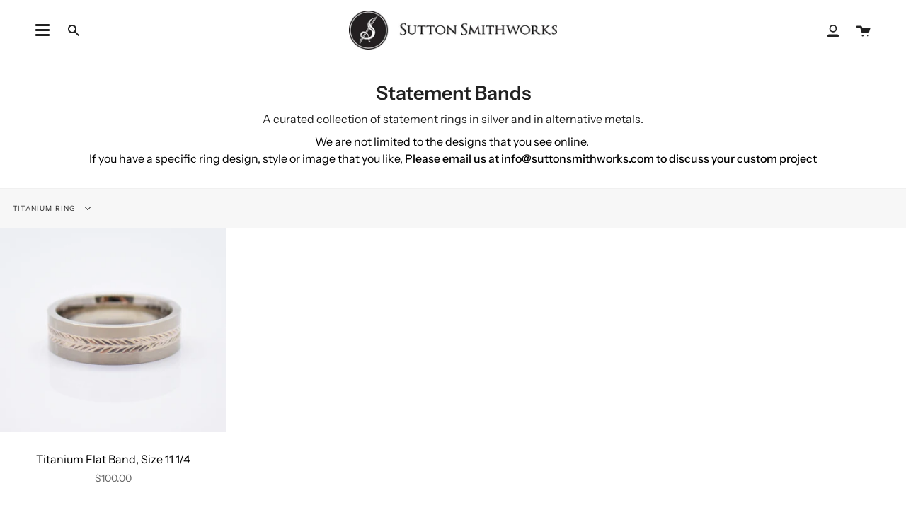

--- FILE ---
content_type: text/html; charset=utf-8
request_url: https://www.suttonsmithworks.com/collections/statement-bands/titanium-ring
body_size: 25539
content:
<!doctype html>
<html class="no-js no-touch supports-no-cookies" lang="en">
<head>


  <meta charset="UTF-8">
  <meta name="viewport" content="width=device-width, initial-scale=1.0">
  <meta name="theme-color" content="#8191a4">
  <link rel="canonical" href="https://www.suttonsmithworks.com/collections/statement-bands/titanium-ring">

  <!-- ======================= Broadcast Theme V2.1.1 ========================= -->

  <link rel="preconnect" href="https://cdn.shopify.com" crossorigin>
  <link rel="preconnect" href="https://fonts.shopify.com" crossorigin>
  <link rel="preconnect" href="https://monorail-edge.shopifysvc.com" crossorigin>

  <link rel="preload" href="//www.suttonsmithworks.com/cdn/shop/t/6/assets/lazysizes.js?v=111431644619468174291626897462" as="script">
  <link rel="preload" href="//www.suttonsmithworks.com/cdn/shop/t/6/assets/vendor.js?v=28063473639635829801626897468" as="script">
  <link rel="preload" href="//www.suttonsmithworks.com/cdn/shop/t/6/assets/theme.js?v=79670587972000272571626897467" as="script">
  <link rel="preload" href="//www.suttonsmithworks.com/cdn/shop/t/6/assets/theme.css?v=36216487861986857881626897465" as="style"> 

  

  <!-- Title and description ================================================ -->
  
  <title>
    
    Statement Bands
    
 &ndash; Tagged &quot;titanium ring&quot;
    
    
      &ndash; Sutton Smithworks 
    
  </title>

  
    <meta name="description" content="Explore our men&#39;s statement rings and find the perfect ring. This collection is made by Tom. Browse our other men&#39;s selection of wedding bands or design your own.">
  

  <!-- /snippets/social-meta.liquid --><meta property="og:site_name" content="Sutton Smithworks ">
<meta property="og:url" content="https://www.suttonsmithworks.com/collections/statement-bands/titanium-ring">
<meta property="og:title" content="Statement Bands">
<meta property="og:type" content="website">
<meta property="og:description" content="Explore our men&#39;s statement rings and find the perfect ring. This collection is made by Tom. Browse our other men&#39;s selection of wedding bands or design your own.">


<meta name="twitter:site" content="@">
<meta name="twitter:card" content="summary_large_image">
<meta name="twitter:title" content="Statement Bands">
<meta name="twitter:description" content="Explore our men&#39;s statement rings and find the perfect ring. This collection is made by Tom. Browse our other men&#39;s selection of wedding bands or design your own.">


  <!-- CSS ================================================================== -->

  <link href="//www.suttonsmithworks.com/cdn/shop/t/6/assets/font-settings.css?v=62537567602437683231759331648" rel="stylesheet" type="text/css" media="all" />

  
<style data-shopify>

:root {


---color-video-bg: #f2f2f2;


---color-bg: #ffffff;
---color-bg-secondary: #F7F7F7;
---color-bg-rgb: 255, 255, 255;

---color-text-dark: #000000;
---color-text: #212121;
---color-text-light: #646464;


/* === Opacity shades of grey ===*/
---color-a5:  rgba(33, 33, 33, 0.05);
---color-a10: rgba(33, 33, 33, 0.1);
---color-a15: rgba(33, 33, 33, 0.15);
---color-a20: rgba(33, 33, 33, 0.2);
---color-a25: rgba(33, 33, 33, 0.25);
---color-a30: rgba(33, 33, 33, 0.3);
---color-a35: rgba(33, 33, 33, 0.35);
---color-a40: rgba(33, 33, 33, 0.4);
---color-a45: rgba(33, 33, 33, 0.45);
---color-a50: rgba(33, 33, 33, 0.5);
---color-a55: rgba(33, 33, 33, 0.55);
---color-a60: rgba(33, 33, 33, 0.6);
---color-a65: rgba(33, 33, 33, 0.65);
---color-a70: rgba(33, 33, 33, 0.7);
---color-a75: rgba(33, 33, 33, 0.75);
---color-a80: rgba(33, 33, 33, 0.8);
---color-a85: rgba(33, 33, 33, 0.85);
---color-a90: rgba(33, 33, 33, 0.9);
---color-a95: rgba(33, 33, 33, 0.95);

---color-border: rgb(240, 240, 240);
---color-border-light: #f6f6f6;
---color-border-hairline: #f7f7f7;
---color-border-dark: #bdbdbd;/* === Bright color ===*/
---color-primary: #8191a4;
---color-primary-hover: #506a89;
---color-primary-fade: rgba(129, 145, 164, 0.05);
---color-primary-fade-hover: rgba(129, 145, 164, 0.1);---color-primary-opposite: #ffffff;


/* === Secondary Color ===*/
---color-secondary: #8191a4;
---color-secondary-hover: #506a89;
---color-secondary-fade: rgba(129, 145, 164, 0.05);
---color-secondary-fade-hover: rgba(129, 145, 164, 0.1);---color-secondary-opposite: #ffffff;


/* === link Color ===*/
---color-link: #212121;
---color-link-hover: #bcb2a8;
---color-link-fade: rgba(33, 33, 33, 0.05);
---color-link-fade-hover: rgba(33, 33, 33, 0.1);---color-link-opposite: #ffffff;


/* === Product grid sale tags ===*/
---color-sale-bg: #f9dee5;
---color-sale-text: #af7b88;---color-sale-text-secondary: #f9dee5;

/* === Product grid badges ===*/
---color-badge-bg: #ffffff;
---color-badge-text: #212121;

/* === Helper colors for form error states ===*/
---color-error: var(---color-primary);
---color-error-bg: var(---color-primary-fade);



  ---radius: 0px;
  ---radius-sm: 0px;


---color-announcement-bg: #ffffff;
---color-announcement-text: #ab8c52;
---color-announcement-border: #e6ddcb;

---color-header-bg: #ffffff;
---color-header-link: #212121;
---color-header-link-hover: #AB8C52;

---color-menu-bg: #ffffff;
---color-menu-border: #ffffff;
---color-menu-link: #212121;
---color-menu-link-hover: #AB8C52;
---color-submenu-bg: #ffffff;
---color-submenu-link: #212121;
---color-submenu-link-hover: #AB8C52;
---color-menu-transparent: #ffffff;

---color-footer-bg: #ffffff;
---color-footer-text: #212121;
---color-footer-link: #212121;
---color-footer-link-hover: #212121;
---color-footer-border: #212121;

/* === Custom Cursor ===*/

--icon-zoom-in: url( "//www.suttonsmithworks.com/cdn/shop/t/6/assets/icon-zoom-in.svg?v=126996651526054293301626897461" );
--icon-zoom-out: url( "//www.suttonsmithworks.com/cdn/shop/t/6/assets/icon-zoom-out.svg?v=128675709041987423641626897462" );

/* === Typography ===*/
---product-grid-aspect-ratio: 90.0%;
---product-grid-size-piece: 9.0;


---font-weight-body: 400;
---font-weight-body-bold: 500;

---font-stack-body: "Instrument Sans", sans-serif;
---font-style-body: normal;
---font-adjust-body: 1.0;

---font-weight-heading: 600;
---font-weight-heading-bold: 700;

---font-stack-heading: "Instrument Sans", sans-serif;
---font-style-heading: normal;
---font-adjust-heading: 1.0;

---font-stack-nav: "Instrument Sans", sans-serif;
---font-style-nav: normal;
---font-adjust-nav: 1.0;

---font-weight-nav: 400;
---font-weight-nav-bold: 500;

---font-size-base: 1.0rem;
---font-size-base-percent: 1.0;

---ico-select: url("//www.suttonsmithworks.com/cdn/shop/t/6/assets/ico-select.svg?v=115630813262522069291626897461");


/* === Parallax ===*/
---parallax-strength-min: 120.0%;
---parallax-strength-max: 130.0%;



}

</style>


  <link href="//www.suttonsmithworks.com/cdn/shop/t/6/assets/theme.css?v=36216487861986857881626897465" rel="stylesheet" type="text/css" media="all" />

  <script>
    if (window.navigator.userAgent.indexOf('MSIE ') > 0 || window.navigator.userAgent.indexOf('Trident/') > 0) {
      document.documentElement.className = document.documentElement.className + ' ie';

      var scripts = document.getElementsByTagName('script')[0];
      var polyfill = document.createElement("script");
      polyfill.defer = true;
      polyfill.src = "//www.suttonsmithworks.com/cdn/shop/t/6/assets/ie11.js?v=144489047535103983231626897462";

      scripts.parentNode.insertBefore(polyfill, scripts);
    } else {
      document.documentElement.className = document.documentElement.className.replace('no-js', 'js');
    }

    window.lazySizesConfig = window.lazySizesConfig || {};
    window.lazySizesConfig.preloadAfterLoad = true;

    
    

    

    

    window.theme = {
      routes: {
        root: '/',
        cart: '/cart',
        cart_add_url: '/cart/add',
        product_recommendations_url: '/recommendations/products',
        search_url: '/search'
      },
      assets: {
        photoswipe: '//www.suttonsmithworks.com/cdn/shop/t/6/assets/photoswipe.js?v=12261563163868600691626897464',
        smoothscroll: '//www.suttonsmithworks.com/cdn/shop/t/6/assets/smoothscroll.js?v=37906625415260927261626897464',
        swatches: '//www.suttonsmithworks.com/cdn/shop/t/6/assets/swatches.json?v=153762849283573572451626897465',
        base: "//www.suttonsmithworks.com/cdn/shop/t/6/assets/",
        no_image: "//www.suttonsmithworks.com/cdn/shopifycloud/storefront/assets/no-image-2048-a2addb12_1024x.gif",
      },
      strings: {
        addToCart: "Add to cart",
        soldOut: "Sold Out",
        from: "From",
        preOrder: "Special Order",
        unavailable: "Unavailable",
        unitPrice: "Unit price",
        unitPriceSeparator: "per",
        resultsFor: "results for",
        noResultsFor: "No results for",
        shippingCalcSubmitButton: "Calculate shipping",
        shippingCalcSubmitButtonDisabled: "Calculating...",
        selectValue: "Select value",
        oneColor: "color",
        otherColor: "colors",
        upsellAddToCart: "Add"
      },
      customerLoggedIn: false,
      moneyWithCurrencyFormat: "${{amount}} CAD",
      moneyFormat: "${{amount}}",
      cartDrawerEnabled:true,
      enableQuickAdd: false,
      swatchLabels: ["Color"," Colour"],
      showFirstSwatch: false,
      transparentHeader: false,
      info: {
        name: 'broadcast'
      },
      version: '2.1.1'
    };
  </script>

  
    <script src="//www.suttonsmithworks.com/cdn/shopifycloud/storefront/assets/themes_support/shopify_common-5f594365.js" defer="defer"></script>
  

  <!-- Theme Javascript ============================================================== -->
  <script src="//www.suttonsmithworks.com/cdn/shop/t/6/assets/lazysizes.js?v=111431644619468174291626897462" async="async"></script>
  <script src="//www.suttonsmithworks.com/cdn/shop/t/6/assets/vendor.js?v=28063473639635829801626897468" defer="defer"></script>
  <script src="//www.suttonsmithworks.com/cdn/shop/t/6/assets/theme.js?v=79670587972000272571626897467" defer="defer"></script>

  <!-- Shopify app scripts =========================================================== -->

  
  <script>window.performance && window.performance.mark && window.performance.mark('shopify.content_for_header.start');</script><meta name="google-site-verification" content="62pbsnXvbgk2IxnihlM_r6CQ65UBLKNOEiQg59s_Myw">
<meta id="shopify-digital-wallet" name="shopify-digital-wallet" content="/21268435/digital_wallets/dialog">
<meta name="shopify-checkout-api-token" content="0c889199a4a509aa0b4e4dd16318fe50">
<link rel="alternate" type="application/atom+xml" title="Feed" href="/collections/statement-bands/titanium-ring.atom" />
<link rel="alternate" hreflang="x-default" href="https://www.suttonsmithworks.com/collections/statement-bands/titanium-ring">
<link rel="alternate" hreflang="en" href="https://www.suttonsmithworks.com/collections/statement-bands/titanium-ring">
<link rel="alternate" hreflang="en-US" href="https://www.suttonsmithworks.com/en-us/collections/statement-bands/titanium-ring">
<link rel="alternate" type="application/json+oembed" href="https://www.suttonsmithworks.com/collections/statement-bands/titanium-ring.oembed">
<script async="async" src="/checkouts/internal/preloads.js?locale=en-CA"></script>
<link rel="preconnect" href="https://shop.app" crossorigin="anonymous">
<script async="async" src="https://shop.app/checkouts/internal/preloads.js?locale=en-CA&shop_id=21268435" crossorigin="anonymous"></script>
<script id="apple-pay-shop-capabilities" type="application/json">{"shopId":21268435,"countryCode":"CA","currencyCode":"CAD","merchantCapabilities":["supports3DS"],"merchantId":"gid:\/\/shopify\/Shop\/21268435","merchantName":"Sutton Smithworks ","requiredBillingContactFields":["postalAddress","email"],"requiredShippingContactFields":["postalAddress","email"],"shippingType":"shipping","supportedNetworks":["visa","masterCard","amex","discover","interac","jcb"],"total":{"type":"pending","label":"Sutton Smithworks ","amount":"1.00"},"shopifyPaymentsEnabled":true,"supportsSubscriptions":true}</script>
<script id="shopify-features" type="application/json">{"accessToken":"0c889199a4a509aa0b4e4dd16318fe50","betas":["rich-media-storefront-analytics"],"domain":"www.suttonsmithworks.com","predictiveSearch":true,"shopId":21268435,"locale":"en"}</script>
<script>var Shopify = Shopify || {};
Shopify.shop = "suttonsmithworks.myshopify.com";
Shopify.locale = "en";
Shopify.currency = {"active":"CAD","rate":"1.0"};
Shopify.country = "CA";
Shopify.theme = {"name":"Broadcast","id":120415617158,"schema_name":"Broadcast","schema_version":"2.1.1","theme_store_id":868,"role":"main"};
Shopify.theme.handle = "null";
Shopify.theme.style = {"id":null,"handle":null};
Shopify.cdnHost = "www.suttonsmithworks.com/cdn";
Shopify.routes = Shopify.routes || {};
Shopify.routes.root = "/";</script>
<script type="module">!function(o){(o.Shopify=o.Shopify||{}).modules=!0}(window);</script>
<script>!function(o){function n(){var o=[];function n(){o.push(Array.prototype.slice.apply(arguments))}return n.q=o,n}var t=o.Shopify=o.Shopify||{};t.loadFeatures=n(),t.autoloadFeatures=n()}(window);</script>
<script>
  window.ShopifyPay = window.ShopifyPay || {};
  window.ShopifyPay.apiHost = "shop.app\/pay";
  window.ShopifyPay.redirectState = null;
</script>
<script id="shop-js-analytics" type="application/json">{"pageType":"collection"}</script>
<script defer="defer" async type="module" src="//www.suttonsmithworks.com/cdn/shopifycloud/shop-js/modules/v2/client.init-shop-cart-sync_BT-GjEfc.en.esm.js"></script>
<script defer="defer" async type="module" src="//www.suttonsmithworks.com/cdn/shopifycloud/shop-js/modules/v2/chunk.common_D58fp_Oc.esm.js"></script>
<script defer="defer" async type="module" src="//www.suttonsmithworks.com/cdn/shopifycloud/shop-js/modules/v2/chunk.modal_xMitdFEc.esm.js"></script>
<script type="module">
  await import("//www.suttonsmithworks.com/cdn/shopifycloud/shop-js/modules/v2/client.init-shop-cart-sync_BT-GjEfc.en.esm.js");
await import("//www.suttonsmithworks.com/cdn/shopifycloud/shop-js/modules/v2/chunk.common_D58fp_Oc.esm.js");
await import("//www.suttonsmithworks.com/cdn/shopifycloud/shop-js/modules/v2/chunk.modal_xMitdFEc.esm.js");

  window.Shopify.SignInWithShop?.initShopCartSync?.({"fedCMEnabled":true,"windoidEnabled":true});

</script>
<script>
  window.Shopify = window.Shopify || {};
  if (!window.Shopify.featureAssets) window.Shopify.featureAssets = {};
  window.Shopify.featureAssets['shop-js'] = {"shop-cart-sync":["modules/v2/client.shop-cart-sync_DZOKe7Ll.en.esm.js","modules/v2/chunk.common_D58fp_Oc.esm.js","modules/v2/chunk.modal_xMitdFEc.esm.js"],"init-fed-cm":["modules/v2/client.init-fed-cm_B6oLuCjv.en.esm.js","modules/v2/chunk.common_D58fp_Oc.esm.js","modules/v2/chunk.modal_xMitdFEc.esm.js"],"shop-cash-offers":["modules/v2/client.shop-cash-offers_D2sdYoxE.en.esm.js","modules/v2/chunk.common_D58fp_Oc.esm.js","modules/v2/chunk.modal_xMitdFEc.esm.js"],"shop-login-button":["modules/v2/client.shop-login-button_QeVjl5Y3.en.esm.js","modules/v2/chunk.common_D58fp_Oc.esm.js","modules/v2/chunk.modal_xMitdFEc.esm.js"],"pay-button":["modules/v2/client.pay-button_DXTOsIq6.en.esm.js","modules/v2/chunk.common_D58fp_Oc.esm.js","modules/v2/chunk.modal_xMitdFEc.esm.js"],"shop-button":["modules/v2/client.shop-button_DQZHx9pm.en.esm.js","modules/v2/chunk.common_D58fp_Oc.esm.js","modules/v2/chunk.modal_xMitdFEc.esm.js"],"avatar":["modules/v2/client.avatar_BTnouDA3.en.esm.js"],"init-windoid":["modules/v2/client.init-windoid_CR1B-cfM.en.esm.js","modules/v2/chunk.common_D58fp_Oc.esm.js","modules/v2/chunk.modal_xMitdFEc.esm.js"],"init-shop-for-new-customer-accounts":["modules/v2/client.init-shop-for-new-customer-accounts_C_vY_xzh.en.esm.js","modules/v2/client.shop-login-button_QeVjl5Y3.en.esm.js","modules/v2/chunk.common_D58fp_Oc.esm.js","modules/v2/chunk.modal_xMitdFEc.esm.js"],"init-shop-email-lookup-coordinator":["modules/v2/client.init-shop-email-lookup-coordinator_BI7n9ZSv.en.esm.js","modules/v2/chunk.common_D58fp_Oc.esm.js","modules/v2/chunk.modal_xMitdFEc.esm.js"],"init-shop-cart-sync":["modules/v2/client.init-shop-cart-sync_BT-GjEfc.en.esm.js","modules/v2/chunk.common_D58fp_Oc.esm.js","modules/v2/chunk.modal_xMitdFEc.esm.js"],"shop-toast-manager":["modules/v2/client.shop-toast-manager_DiYdP3xc.en.esm.js","modules/v2/chunk.common_D58fp_Oc.esm.js","modules/v2/chunk.modal_xMitdFEc.esm.js"],"init-customer-accounts":["modules/v2/client.init-customer-accounts_D9ZNqS-Q.en.esm.js","modules/v2/client.shop-login-button_QeVjl5Y3.en.esm.js","modules/v2/chunk.common_D58fp_Oc.esm.js","modules/v2/chunk.modal_xMitdFEc.esm.js"],"init-customer-accounts-sign-up":["modules/v2/client.init-customer-accounts-sign-up_iGw4briv.en.esm.js","modules/v2/client.shop-login-button_QeVjl5Y3.en.esm.js","modules/v2/chunk.common_D58fp_Oc.esm.js","modules/v2/chunk.modal_xMitdFEc.esm.js"],"shop-follow-button":["modules/v2/client.shop-follow-button_CqMgW2wH.en.esm.js","modules/v2/chunk.common_D58fp_Oc.esm.js","modules/v2/chunk.modal_xMitdFEc.esm.js"],"checkout-modal":["modules/v2/client.checkout-modal_xHeaAweL.en.esm.js","modules/v2/chunk.common_D58fp_Oc.esm.js","modules/v2/chunk.modal_xMitdFEc.esm.js"],"shop-login":["modules/v2/client.shop-login_D91U-Q7h.en.esm.js","modules/v2/chunk.common_D58fp_Oc.esm.js","modules/v2/chunk.modal_xMitdFEc.esm.js"],"lead-capture":["modules/v2/client.lead-capture_BJmE1dJe.en.esm.js","modules/v2/chunk.common_D58fp_Oc.esm.js","modules/v2/chunk.modal_xMitdFEc.esm.js"],"payment-terms":["modules/v2/client.payment-terms_Ci9AEqFq.en.esm.js","modules/v2/chunk.common_D58fp_Oc.esm.js","modules/v2/chunk.modal_xMitdFEc.esm.js"]};
</script>
<script>(function() {
  var isLoaded = false;
  function asyncLoad() {
    if (isLoaded) return;
    isLoaded = true;
    var urls = ["\/\/d1liekpayvooaz.cloudfront.net\/apps\/customizery\/customizery.js?shop=suttonsmithworks.myshopify.com"];
    for (var i = 0; i < urls.length; i++) {
      var s = document.createElement('script');
      s.type = 'text/javascript';
      s.async = true;
      s.src = urls[i];
      var x = document.getElementsByTagName('script')[0];
      x.parentNode.insertBefore(s, x);
    }
  };
  if(window.attachEvent) {
    window.attachEvent('onload', asyncLoad);
  } else {
    window.addEventListener('load', asyncLoad, false);
  }
})();</script>
<script id="__st">var __st={"a":21268435,"offset":-21600,"reqid":"6fd0de98-a02c-405d-8d26-c7553b5107e4-1769083421","pageurl":"www.suttonsmithworks.com\/collections\/statement-bands\/titanium-ring","u":"cc30dedc6f50","p":"collection","rtyp":"collection","rid":386088009};</script>
<script>window.ShopifyPaypalV4VisibilityTracking = true;</script>
<script id="captcha-bootstrap">!function(){'use strict';const t='contact',e='account',n='new_comment',o=[[t,t],['blogs',n],['comments',n],[t,'customer']],c=[[e,'customer_login'],[e,'guest_login'],[e,'recover_customer_password'],[e,'create_customer']],r=t=>t.map((([t,e])=>`form[action*='/${t}']:not([data-nocaptcha='true']) input[name='form_type'][value='${e}']`)).join(','),a=t=>()=>t?[...document.querySelectorAll(t)].map((t=>t.form)):[];function s(){const t=[...o],e=r(t);return a(e)}const i='password',u='form_key',d=['recaptcha-v3-token','g-recaptcha-response','h-captcha-response',i],f=()=>{try{return window.sessionStorage}catch{return}},m='__shopify_v',_=t=>t.elements[u];function p(t,e,n=!1){try{const o=window.sessionStorage,c=JSON.parse(o.getItem(e)),{data:r}=function(t){const{data:e,action:n}=t;return t[m]||n?{data:e,action:n}:{data:t,action:n}}(c);for(const[e,n]of Object.entries(r))t.elements[e]&&(t.elements[e].value=n);n&&o.removeItem(e)}catch(o){console.error('form repopulation failed',{error:o})}}const l='form_type',E='cptcha';function T(t){t.dataset[E]=!0}const w=window,h=w.document,L='Shopify',v='ce_forms',y='captcha';let A=!1;((t,e)=>{const n=(g='f06e6c50-85a8-45c8-87d0-21a2b65856fe',I='https://cdn.shopify.com/shopifycloud/storefront-forms-hcaptcha/ce_storefront_forms_captcha_hcaptcha.v1.5.2.iife.js',D={infoText:'Protected by hCaptcha',privacyText:'Privacy',termsText:'Terms'},(t,e,n)=>{const o=w[L][v],c=o.bindForm;if(c)return c(t,g,e,D).then(n);var r;o.q.push([[t,g,e,D],n]),r=I,A||(h.body.append(Object.assign(h.createElement('script'),{id:'captcha-provider',async:!0,src:r})),A=!0)});var g,I,D;w[L]=w[L]||{},w[L][v]=w[L][v]||{},w[L][v].q=[],w[L][y]=w[L][y]||{},w[L][y].protect=function(t,e){n(t,void 0,e),T(t)},Object.freeze(w[L][y]),function(t,e,n,w,h,L){const[v,y,A,g]=function(t,e,n){const i=e?o:[],u=t?c:[],d=[...i,...u],f=r(d),m=r(i),_=r(d.filter((([t,e])=>n.includes(e))));return[a(f),a(m),a(_),s()]}(w,h,L),I=t=>{const e=t.target;return e instanceof HTMLFormElement?e:e&&e.form},D=t=>v().includes(t);t.addEventListener('submit',(t=>{const e=I(t);if(!e)return;const n=D(e)&&!e.dataset.hcaptchaBound&&!e.dataset.recaptchaBound,o=_(e),c=g().includes(e)&&(!o||!o.value);(n||c)&&t.preventDefault(),c&&!n&&(function(t){try{if(!f())return;!function(t){const e=f();if(!e)return;const n=_(t);if(!n)return;const o=n.value;o&&e.removeItem(o)}(t);const e=Array.from(Array(32),(()=>Math.random().toString(36)[2])).join('');!function(t,e){_(t)||t.append(Object.assign(document.createElement('input'),{type:'hidden',name:u})),t.elements[u].value=e}(t,e),function(t,e){const n=f();if(!n)return;const o=[...t.querySelectorAll(`input[type='${i}']`)].map((({name:t})=>t)),c=[...d,...o],r={};for(const[a,s]of new FormData(t).entries())c.includes(a)||(r[a]=s);n.setItem(e,JSON.stringify({[m]:1,action:t.action,data:r}))}(t,e)}catch(e){console.error('failed to persist form',e)}}(e),e.submit())}));const S=(t,e)=>{t&&!t.dataset[E]&&(n(t,e.some((e=>e===t))),T(t))};for(const o of['focusin','change'])t.addEventListener(o,(t=>{const e=I(t);D(e)&&S(e,y())}));const B=e.get('form_key'),M=e.get(l),P=B&&M;t.addEventListener('DOMContentLoaded',(()=>{const t=y();if(P)for(const e of t)e.elements[l].value===M&&p(e,B);[...new Set([...A(),...v().filter((t=>'true'===t.dataset.shopifyCaptcha))])].forEach((e=>S(e,t)))}))}(h,new URLSearchParams(w.location.search),n,t,e,['guest_login'])})(!0,!1)}();</script>
<script integrity="sha256-4kQ18oKyAcykRKYeNunJcIwy7WH5gtpwJnB7kiuLZ1E=" data-source-attribution="shopify.loadfeatures" defer="defer" src="//www.suttonsmithworks.com/cdn/shopifycloud/storefront/assets/storefront/load_feature-a0a9edcb.js" crossorigin="anonymous"></script>
<script crossorigin="anonymous" defer="defer" src="//www.suttonsmithworks.com/cdn/shopifycloud/storefront/assets/shopify_pay/storefront-65b4c6d7.js?v=20250812"></script>
<script data-source-attribution="shopify.dynamic_checkout.dynamic.init">var Shopify=Shopify||{};Shopify.PaymentButton=Shopify.PaymentButton||{isStorefrontPortableWallets:!0,init:function(){window.Shopify.PaymentButton.init=function(){};var t=document.createElement("script");t.src="https://www.suttonsmithworks.com/cdn/shopifycloud/portable-wallets/latest/portable-wallets.en.js",t.type="module",document.head.appendChild(t)}};
</script>
<script data-source-attribution="shopify.dynamic_checkout.buyer_consent">
  function portableWalletsHideBuyerConsent(e){var t=document.getElementById("shopify-buyer-consent"),n=document.getElementById("shopify-subscription-policy-button");t&&n&&(t.classList.add("hidden"),t.setAttribute("aria-hidden","true"),n.removeEventListener("click",e))}function portableWalletsShowBuyerConsent(e){var t=document.getElementById("shopify-buyer-consent"),n=document.getElementById("shopify-subscription-policy-button");t&&n&&(t.classList.remove("hidden"),t.removeAttribute("aria-hidden"),n.addEventListener("click",e))}window.Shopify?.PaymentButton&&(window.Shopify.PaymentButton.hideBuyerConsent=portableWalletsHideBuyerConsent,window.Shopify.PaymentButton.showBuyerConsent=portableWalletsShowBuyerConsent);
</script>
<script data-source-attribution="shopify.dynamic_checkout.cart.bootstrap">document.addEventListener("DOMContentLoaded",(function(){function t(){return document.querySelector("shopify-accelerated-checkout-cart, shopify-accelerated-checkout")}if(t())Shopify.PaymentButton.init();else{new MutationObserver((function(e,n){t()&&(Shopify.PaymentButton.init(),n.disconnect())})).observe(document.body,{childList:!0,subtree:!0})}}));
</script>
<link id="shopify-accelerated-checkout-styles" rel="stylesheet" media="screen" href="https://www.suttonsmithworks.com/cdn/shopifycloud/portable-wallets/latest/accelerated-checkout-backwards-compat.css" crossorigin="anonymous">
<style id="shopify-accelerated-checkout-cart">
        #shopify-buyer-consent {
  margin-top: 1em;
  display: inline-block;
  width: 100%;
}

#shopify-buyer-consent.hidden {
  display: none;
}

#shopify-subscription-policy-button {
  background: none;
  border: none;
  padding: 0;
  text-decoration: underline;
  font-size: inherit;
  cursor: pointer;
}

#shopify-subscription-policy-button::before {
  box-shadow: none;
}

      </style>

<script>window.performance && window.performance.mark && window.performance.mark('shopify.content_for_header.end');</script>
 

<script>window.__pagefly_analytics_settings__={"version":2,"is_beta_user":"1","beta_upgrade_modal_shown":"1","_shown":"1","feedback_modal_shown":"1","support_guide_popover_shown":"1","last_synchronized":"2018-02-01 16:42:09","easter_campaign_modal_shown":"1","hide_get_started":"1","shop_gifts":"{\"egg\":\"2\",\"status\":\"end\",\"counter\":\"20\",\"take\":\"2\",\"expireTime\":\"1522169952983\",\"timeStamp\":\"2018-03-26T11:59:12.983-05:00\",\"keepWorkModalShown\":\"true\"}","app_installed_version":"1.0.3","accept_gdpr":"1","pdpr_modal_shown":"1","updated_theme_translation":"1","show_switch_mobile":"1","themes_publish_webhook_id":"94226612261","app_uninstalled_webhook_id":"94226677797","template_info":"{\"Interno\":{\"name\":\"Interno\",\"license\":\"free\",\"ids\":[\"180517\"],\"updated\":\"2019-02-15T15:11:45.504Z\"}}","visits":1002,"dashboardVisits":"302","klaviyoList":"MFNKPU","klaviyoListKey":"MFNKPU","pageflyThemeId":41145663539,"migratedSections":true,"planMigrated":true,"install_app":"1","publish_first_home_page":"1","publish_first_regular_page":"1","first_visit_pricing_plan":"1","feedbackTriggered":[{"triggeredAt":"2022-03-17T15:27:12.795Z","type":"VIEW_PAGE_NO_TEMPLATE"}]};</script>
 <!-- BEGIN app block: shopify://apps/buddha-mega-menu-navigation/blocks/megamenu/dbb4ce56-bf86-4830-9b3d-16efbef51c6f -->
<script>
        var productImageAndPrice = [],
            collectionImages = [],
            articleImages = [],
            mmLivIcons = false,
            mmFlipClock = false,
            mmFixesUseJquery = false,
            mmNumMMI = 4,
            mmSchemaTranslation = {},
            mmMenuStrings =  {"menuStrings":{"default":{"ABOUT US":"ABOUT US","OUR STORY":"OUR STORY","MEET OUR TEAM":"MEET OUR TEAM","CLIENT REVIEWS":"CLIENT REVIEWS","SHIPPING & RETURN POLICY":"SHIPPING & RETURN POLICY","CUSTOM DESIGN GALLERY":"CUSTOM DESIGN GALLERY","WEDDING & ENGAGEMENT":"WEDDING & ENGAGEMENT","ENGAGEMENT RINGS":"ENGAGEMENT RINGS","WEDDING BANDS":"WEDDING BANDS","WEDDING BANDS & STACKABLES":"WEDDING BANDS & STACKABLES","STATEMENT BANDS":"STATEMENT BANDS","SHOP ":"SHOP ","LAB DIAMOND COLLECTION":"LAB DIAMOND COLLECTION","GOLD JEWELLERY":"GOLD JEWELLERY","SILVER JEWELLERY":"SILVER JEWELLERY","NEW COLLECTION":"NEW COLLECTION"}},"additional":{"default":{}}} ,
            mmShopLocale = "en",
            mmShopLocaleCollectionsRoute = "/collections",
            mmSchemaDesignJSON = [{"action":"menu-select","value":"main-menu"},{"action":"design","setting":"vertical_button_background_color","value":"#333333"},{"action":"design","setting":"vertical_addtocart_background_color","value":"#333333"},{"action":"design","setting":"vertical_background_color","value":"#017b86"},{"action":"design","setting":"vertical_countdown_background_color","value":"#333333"},{"action":"design","setting":"vertical_countdown_color","value":"#ffffff"},{"action":"design","setting":"vertical_addtocart_text_color","value":"#ffffff"},{"action":"design","setting":"vertical_button_text_color","value":"#ffffff"},{"action":"design","setting":"vertical_price_color","value":"#ffffff"},{"action":"design","setting":"vertical_link_hover_color","value":"#ffffff"},{"action":"design","setting":"vertical_text_color","value":"#ffffff"},{"action":"design","setting":"vertical_font_size","value":"13px"},{"action":"design","setting":"vertical_font_family","value":"Default"},{"action":"design","setting":"countdown_background_color","value":"#333333"},{"action":"design","setting":"countdown_color","value":"#ffffff"},{"action":"design","setting":"addtocart_background_hover_color","value":"#0da19a"},{"action":"design","setting":"addtocart_text_hover_color","value":"#ffffff"},{"action":"design","setting":"addtocart_background_color","value":"#ffffff"},{"action":"design","setting":"addtocart_text_color","value":"#333333"},{"action":"design","setting":"button_background_color","value":"#0da19a"},{"action":"design","setting":"button_background_hover_color","value":"#0d8781"},{"action":"design","setting":"button_text_color","value":"#ffffff"},{"action":"design","setting":"button_text_hover_color","value":"#ffffff"},{"action":"design","setting":"price_color","value":"#0da19a"},{"action":"design","setting":"background_color","value":"#ffffff"},{"action":"design","setting":"background_hover_color","value":"#f9f9f9"},{"action":"design","setting":"link_hover_color","value":"#0da19a"},{"action":"design","setting":"text_color","value":"#222222"},{"action":"design","setting":"font_size","value":"13px"},{"action":"design","setting":"font_family","value":"Default"}],
            mmDomChangeSkipUl = "",
            buddhaMegaMenuShop = "suttonsmithworks.myshopify.com",
            mmWireframeCompression = "0",
            mmExtensionAssetUrl = "https://cdn.shopify.com/extensions/019abe06-4a3f-7763-88da-170e1b54169b/mega-menu-151/assets/";var bestSellersHTML = '';var newestProductsHTML = '';/* get link lists api */
        var linkLists={"main-menu" : {"title":"Main menu", "items":["/","/collections","/pages/jewellery-repair-services","/pages/custom-jewellery-designs","/pages/about","/pages/where-to-find-us","https://www.suttonsmithworks.com/pages/shipping-return-policy",]},"footer" : {"title":"Learn more", "items":["https://www.suttonsmithworks.com/pages/customer-faq","/policies/terms-of-service","/policies/refund-policy",]},"collections" : {"title":"Collections", "items":["/collections/engagement","/collections/wedding-bands","/pages/mens-custom-wedding-bands","/collections/statement-bands","/collections/necklaces","/collections/gemstone-rings","/collections/womens-bracelets","/collections/earrings","/collections/estate-jewellery","/collections/pearls","/collections/silver-gifts","/collections/newest-products",]},"custom-gallery" : {"title":"Custom Design ", "items":["/pages/custom-jewellery-designs",]},"customer-account-main-menu" : {"title":"Customer account main menu", "items":["/","https://shopify.com/21268435/account/orders?locale=en&amp;region_country=CA",]},};/*ENDPARSE*/

        

        /* set product prices *//* get the collection images *//* get the article images *//* customer fixes */
        var mmThemeFixesBeforeInit = function(){ customMenuUls=".header__menu__inner,.drawer__menu,.header__menu,ul"; }; var mmThemeFixesBefore = function(){ if (selectedMenu=="main-menu" && tempMenuObject.u.matches(".header__menu__inner")) { tempMenuObject.forceMenu = true; tempMenuObject.skipCheck = true; tempMenuObject.liClasses = "menu__item"; tempMenuObject.aClasses = "navlink"; tempMenuObject.liItems = tempMenuObject.u.children; mmAddStyle(" .vertical-mega-menu > .buddha-menu-item > a { padding: 25px 15px !important; } .horizontal-mega-menu > .buddha-menu-item { display: flex; flex-direction: column; justify-content: center; } .drawer__inner { justify-content: flex-start !important; } "); } else if (selectedMenu=="main-menu" && tempMenuObject.u.matches(".drawer__menu")) { tempMenuObject.forceMenu = true; tempMenuObject.skipCheck = true; tempMenuObject.liClasses = "sliderule__wrapper"; tempMenuObject.aClasses = ""; tempMenuObject.liItems = tempMenuObject.u.children; } else if (selectedMenu!="none" && tempMenuObject.u.matches(".header__menu") && tempMenuObject.u.querySelector(".header__menu__inner")==null) { tempMenuObject.forceMenu = true; tempMenuObject.skipCheck=true; tempMenuObject.liClasses = "menu__item"; tempMenuObject.aClasses = "navlink navlink--toplevel"; tempMenuObject.liItems = tempMenuObject.u.children; } }; 
        

        var mmWireframe = {"html" : "<li class=\"buddha-menu-item\" itemId=\"uIYIm\"  ><a data-href=\"no-link\" href=\"javascript:void(0);\" aria-label=\"ABOUT US\" data-no-instant=\"\" onclick=\"return toggleSubmenu(this);\"  ><i class=\"mm-icon static fa fa-none\" aria-hidden=\"true\"></i><span class=\"mm-title\">ABOUT US</span><i class=\"mm-arrow mm-angle-down\" aria-hidden=\"true\"></i><span class=\"toggle-menu-btn\" style=\"display:none;\" title=\"Toggle menu\" onclick=\"return toggleSubmenu(this)\"><span class=\"mm-arrow-icon\"><span class=\"bar-one\"></span><span class=\"bar-two\"></span></span></span></a><ul class=\"mm-submenu tree  small mm-last-level\"><li data-href=\"/pages/about\" href=\"/pages/about\" aria-label=\"OUR STORY\" data-no-instant=\"\" onclick=\"mmGoToPage(this, event); return false;\"  ><a data-href=\"/pages/about\" href=\"/pages/about\" aria-label=\"OUR STORY\" data-no-instant=\"\" onclick=\"mmGoToPage(this, event); return false;\"  ><span class=\"mm-title\">OUR STORY</span></a></li><li data-href=\"/pages/meet-the-team\" href=\"/pages/meet-the-team\" aria-label=\"MEET OUR TEAM\" data-no-instant=\"\" onclick=\"mmGoToPage(this, event); return false;\"  ><a data-href=\"/pages/meet-the-team\" href=\"/pages/meet-the-team\" aria-label=\"MEET OUR TEAM\" data-no-instant=\"\" onclick=\"mmGoToPage(this, event); return false;\"  ><span class=\"mm-title\">MEET OUR TEAM</span></a></li><li data-href=\"/pages/testimonials-reviews\" href=\"/pages/testimonials-reviews\" aria-label=\"CLIENT REVIEWS\" data-no-instant=\"\" onclick=\"mmGoToPage(this, event); return false;\"  ><a data-href=\"/pages/testimonials-reviews\" href=\"/pages/testimonials-reviews\" aria-label=\"CLIENT REVIEWS\" data-no-instant=\"\" onclick=\"mmGoToPage(this, event); return false;\"  ><span class=\"mm-title\">CLIENT REVIEWS</span></a></li><li data-href=\"/pages/shipping-return-policy\" href=\"/pages/shipping-return-policy\" aria-label=\"SHIPPING & RETURN POLICY\" data-no-instant=\"\" onclick=\"mmGoToPage(this, event); return false;\"  ><a data-href=\"/pages/shipping-return-policy\" href=\"/pages/shipping-return-policy\" aria-label=\"SHIPPING & RETURN POLICY\" data-no-instant=\"\" onclick=\"mmGoToPage(this, event); return false;\"  ><span class=\"mm-title\">SHIPPING & RETURN POLICY</span></a></li></ul></li><li class=\"buddha-menu-item\" itemId=\"KaJmb\"  ><a data-href=\"/pages/custom-design-gallery\" href=\"/pages/custom-design-gallery\" aria-label=\"CUSTOM DESIGN GALLERY\" data-no-instant=\"\" onclick=\"mmGoToPage(this, event); return false;\"  ><span class=\"mm-title\">CUSTOM DESIGN GALLERY</span></a></li><li class=\"buddha-menu-item\" itemId=\"qXqc7\"  ><a data-href=\"no-link\" href=\"javascript:void(0);\" aria-label=\"WEDDING & ENGAGEMENT\" data-no-instant=\"\" onclick=\"return toggleSubmenu(this);\"  ><span class=\"mm-title\">WEDDING & ENGAGEMENT</span><i class=\"mm-arrow mm-angle-down\" aria-hidden=\"true\"></i><span class=\"toggle-menu-btn\" style=\"display:none;\" title=\"Toggle menu\" onclick=\"return toggleSubmenu(this)\"><span class=\"mm-arrow-icon\"><span class=\"bar-one\"></span><span class=\"bar-two\"></span></span></span></a><ul class=\"mm-submenu tree  small \"><li data-href=\"/collections/engagement\" href=\"/collections/engagement\" aria-label=\"ENGAGEMENT RINGS\" data-no-instant=\"\" onclick=\"mmGoToPage(this, event); return false;\"  ><a data-href=\"/collections/engagement\" href=\"/collections/engagement\" aria-label=\"ENGAGEMENT RINGS\" data-no-instant=\"\" onclick=\"mmGoToPage(this, event); return false;\"  ><span class=\"mm-title\">ENGAGEMENT RINGS</span></a></li><li data-href=\"no-link\" href=\"javascript:void(0);\" aria-label=\"WEDDING BANDS\" data-no-instant=\"\" onclick=\"return toggleSubmenu(this);\"  ><a data-href=\"no-link\" href=\"javascript:void(0);\" aria-label=\"WEDDING BANDS\" data-no-instant=\"\" onclick=\"return toggleSubmenu(this);\"  ><span class=\"mm-title\">WEDDING BANDS</span><i class=\"mm-arrow mm-angle-down\" aria-hidden=\"true\"></i><span class=\"toggle-menu-btn\" style=\"display:none;\" title=\"Toggle menu\" onclick=\"return toggleSubmenu(this)\"><span class=\"mm-arrow-icon\"><span class=\"bar-one\"></span><span class=\"bar-two\"></span></span></span></a><ul class=\"mm-submenu tree  small mm-last-level\"><li data-href=\"/collections/wedding-bands\" href=\"/collections/wedding-bands\" aria-label=\"WEDDING BANDS & STACKABLES\" data-no-instant=\"\" onclick=\"mmGoToPage(this, event); return false;\"  ><a data-href=\"/collections/wedding-bands\" href=\"/collections/wedding-bands\" aria-label=\"WEDDING BANDS & STACKABLES\" data-no-instant=\"\" onclick=\"mmGoToPage(this, event); return false;\"  ><span class=\"mm-title\">WEDDING BANDS & STACKABLES</span></a></li><li data-href=\"/collections/statement-bands\" href=\"/collections/statement-bands\" aria-label=\"STATEMENT BANDS\" data-no-instant=\"\" onclick=\"mmGoToPage(this, event); return false;\"  ><a data-href=\"/collections/statement-bands\" href=\"/collections/statement-bands\" aria-label=\"STATEMENT BANDS\" data-no-instant=\"\" onclick=\"mmGoToPage(this, event); return false;\"  ><span class=\"mm-title\">STATEMENT BANDS</span></a></li></ul></li></ul></li><li class=\"buddha-menu-item\" itemId=\"quktu\"  ><a data-href=\"no-link\" href=\"javascript:void(0);\" aria-label=\"SHOP \" data-no-instant=\"\" onclick=\"return toggleSubmenu(this);\"  ><span class=\"mm-title\">SHOP</span><i class=\"mm-arrow mm-angle-down\" aria-hidden=\"true\"></i><span class=\"toggle-menu-btn\" style=\"display:none;\" title=\"Toggle menu\" onclick=\"return toggleSubmenu(this)\"><span class=\"mm-arrow-icon\"><span class=\"bar-one\"></span><span class=\"bar-two\"></span></span></span></a><ul class=\"mm-submenu tree  small mm-last-level\"><li data-href=\"/collections/lab-diamond-collection\" href=\"/collections/lab-diamond-collection\" aria-label=\"LAB DIAMOND COLLECTION\" data-no-instant=\"\" onclick=\"mmGoToPage(this, event); return false;\"  ><a data-href=\"/collections/lab-diamond-collection\" href=\"/collections/lab-diamond-collection\" aria-label=\"LAB DIAMOND COLLECTION\" data-no-instant=\"\" onclick=\"mmGoToPage(this, event); return false;\"  ><span class=\"mm-title\">LAB DIAMOND COLLECTION</span></a></li><li data-href=\"/collections/gold-jewellery\" href=\"/collections/gold-jewellery\" aria-label=\"GOLD JEWELLERY\" data-no-instant=\"\" onclick=\"mmGoToPage(this, event); return false;\"  ><a data-href=\"/collections/gold-jewellery\" href=\"/collections/gold-jewellery\" aria-label=\"GOLD JEWELLERY\" data-no-instant=\"\" onclick=\"mmGoToPage(this, event); return false;\"  ><span class=\"mm-title\">GOLD JEWELLERY</span></a></li><li data-href=\"/collections/silver-gifts\" href=\"/collections/silver-gifts\" aria-label=\"SILVER JEWELLERY\" data-no-instant=\"\" onclick=\"mmGoToPage(this, event); return false;\"  ><a data-href=\"/collections/silver-gifts\" href=\"/collections/silver-gifts\" aria-label=\"SILVER JEWELLERY\" data-no-instant=\"\" onclick=\"mmGoToPage(this, event); return false;\"  ><span class=\"mm-title\">SILVER JEWELLERY</span></a></li><li data-href=\"/collections/new-products\" href=\"/collections/new-products\" aria-label=\"NEW COLLECTION\" data-no-instant=\"\" onclick=\"mmGoToPage(this, event); return false;\"  ><a data-href=\"/collections/new-products\" href=\"/collections/new-products\" aria-label=\"NEW COLLECTION\" data-no-instant=\"\" onclick=\"mmGoToPage(this, event); return false;\"  ><span class=\"mm-title\">NEW COLLECTION</span></a></li></ul></li>" };

        function mmLoadJS(file, async = true) {
            let script = document.createElement("script");
            script.setAttribute("src", file);
            script.setAttribute("data-no-instant", "");
            script.setAttribute("type", "text/javascript");
            script.setAttribute("async", async);
            document.head.appendChild(script);
        }
        function mmLoadCSS(file) {  
            var style = document.createElement('link');
            style.href = file;
            style.type = 'text/css';
            style.rel = 'stylesheet';
            document.head.append(style); 
        }
              
        var mmDisableWhenResIsLowerThan = '';
        var mmLoadResources = (mmDisableWhenResIsLowerThan == '' || mmDisableWhenResIsLowerThan == 0 || (mmDisableWhenResIsLowerThan > 0 && window.innerWidth>=mmDisableWhenResIsLowerThan));
        if (mmLoadResources) {
            /* load resources via js injection */
            mmLoadJS("https://cdn.shopify.com/extensions/019abe06-4a3f-7763-88da-170e1b54169b/mega-menu-151/assets/buddha-megamenu.js");
            
            mmLoadCSS("https://cdn.shopify.com/extensions/019abe06-4a3f-7763-88da-170e1b54169b/mega-menu-151/assets/buddha-megamenu2.css");mmLoadCSS("https://cdn.shopify.com/extensions/019abe06-4a3f-7763-88da-170e1b54169b/mega-menu-151/assets/fontawesome.css");}
    </script><!-- HIDE ORIGINAL MENU --><style id="mmHideOriginalMenuStyle"> .header__menu__inner,.header__menu{visibility: hidden !important;} </style>
        <script>
            setTimeout(function(){
                var mmHideStyle  = document.querySelector("#mmHideOriginalMenuStyle");
                if (mmHideStyle) mmHideStyle.parentNode.removeChild(mmHideStyle);
            },10000);
        </script>
<!-- END app block --><meta property="og:image" content="https://cdn.shopify.com/s/files/1/2126/8435/collections/stayfresh_2.png?v=1613497230" />
<meta property="og:image:secure_url" content="https://cdn.shopify.com/s/files/1/2126/8435/collections/stayfresh_2.png?v=1613497230" />
<meta property="og:image:width" content="3999" />
<meta property="og:image:height" content="3998" />
<meta property="og:image:alt" content="men's wedding bands winnipeg" />
<link href="https://monorail-edge.shopifysvc.com" rel="dns-prefetch">
<script>(function(){if ("sendBeacon" in navigator && "performance" in window) {try {var session_token_from_headers = performance.getEntriesByType('navigation')[0].serverTiming.find(x => x.name == '_s').description;} catch {var session_token_from_headers = undefined;}var session_cookie_matches = document.cookie.match(/_shopify_s=([^;]*)/);var session_token_from_cookie = session_cookie_matches && session_cookie_matches.length === 2 ? session_cookie_matches[1] : "";var session_token = session_token_from_headers || session_token_from_cookie || "";function handle_abandonment_event(e) {var entries = performance.getEntries().filter(function(entry) {return /monorail-edge.shopifysvc.com/.test(entry.name);});if (!window.abandonment_tracked && entries.length === 0) {window.abandonment_tracked = true;var currentMs = Date.now();var navigation_start = performance.timing.navigationStart;var payload = {shop_id: 21268435,url: window.location.href,navigation_start,duration: currentMs - navigation_start,session_token,page_type: "collection"};window.navigator.sendBeacon("https://monorail-edge.shopifysvc.com/v1/produce", JSON.stringify({schema_id: "online_store_buyer_site_abandonment/1.1",payload: payload,metadata: {event_created_at_ms: currentMs,event_sent_at_ms: currentMs}}));}}window.addEventListener('pagehide', handle_abandonment_event);}}());</script>
<script id="web-pixels-manager-setup">(function e(e,d,r,n,o){if(void 0===o&&(o={}),!Boolean(null===(a=null===(i=window.Shopify)||void 0===i?void 0:i.analytics)||void 0===a?void 0:a.replayQueue)){var i,a;window.Shopify=window.Shopify||{};var t=window.Shopify;t.analytics=t.analytics||{};var s=t.analytics;s.replayQueue=[],s.publish=function(e,d,r){return s.replayQueue.push([e,d,r]),!0};try{self.performance.mark("wpm:start")}catch(e){}var l=function(){var e={modern:/Edge?\/(1{2}[4-9]|1[2-9]\d|[2-9]\d{2}|\d{4,})\.\d+(\.\d+|)|Firefox\/(1{2}[4-9]|1[2-9]\d|[2-9]\d{2}|\d{4,})\.\d+(\.\d+|)|Chrom(ium|e)\/(9{2}|\d{3,})\.\d+(\.\d+|)|(Maci|X1{2}).+ Version\/(15\.\d+|(1[6-9]|[2-9]\d|\d{3,})\.\d+)([,.]\d+|)( \(\w+\)|)( Mobile\/\w+|) Safari\/|Chrome.+OPR\/(9{2}|\d{3,})\.\d+\.\d+|(CPU[ +]OS|iPhone[ +]OS|CPU[ +]iPhone|CPU IPhone OS|CPU iPad OS)[ +]+(15[._]\d+|(1[6-9]|[2-9]\d|\d{3,})[._]\d+)([._]\d+|)|Android:?[ /-](13[3-9]|1[4-9]\d|[2-9]\d{2}|\d{4,})(\.\d+|)(\.\d+|)|Android.+Firefox\/(13[5-9]|1[4-9]\d|[2-9]\d{2}|\d{4,})\.\d+(\.\d+|)|Android.+Chrom(ium|e)\/(13[3-9]|1[4-9]\d|[2-9]\d{2}|\d{4,})\.\d+(\.\d+|)|SamsungBrowser\/([2-9]\d|\d{3,})\.\d+/,legacy:/Edge?\/(1[6-9]|[2-9]\d|\d{3,})\.\d+(\.\d+|)|Firefox\/(5[4-9]|[6-9]\d|\d{3,})\.\d+(\.\d+|)|Chrom(ium|e)\/(5[1-9]|[6-9]\d|\d{3,})\.\d+(\.\d+|)([\d.]+$|.*Safari\/(?![\d.]+ Edge\/[\d.]+$))|(Maci|X1{2}).+ Version\/(10\.\d+|(1[1-9]|[2-9]\d|\d{3,})\.\d+)([,.]\d+|)( \(\w+\)|)( Mobile\/\w+|) Safari\/|Chrome.+OPR\/(3[89]|[4-9]\d|\d{3,})\.\d+\.\d+|(CPU[ +]OS|iPhone[ +]OS|CPU[ +]iPhone|CPU IPhone OS|CPU iPad OS)[ +]+(10[._]\d+|(1[1-9]|[2-9]\d|\d{3,})[._]\d+)([._]\d+|)|Android:?[ /-](13[3-9]|1[4-9]\d|[2-9]\d{2}|\d{4,})(\.\d+|)(\.\d+|)|Mobile Safari.+OPR\/([89]\d|\d{3,})\.\d+\.\d+|Android.+Firefox\/(13[5-9]|1[4-9]\d|[2-9]\d{2}|\d{4,})\.\d+(\.\d+|)|Android.+Chrom(ium|e)\/(13[3-9]|1[4-9]\d|[2-9]\d{2}|\d{4,})\.\d+(\.\d+|)|Android.+(UC? ?Browser|UCWEB|U3)[ /]?(15\.([5-9]|\d{2,})|(1[6-9]|[2-9]\d|\d{3,})\.\d+)\.\d+|SamsungBrowser\/(5\.\d+|([6-9]|\d{2,})\.\d+)|Android.+MQ{2}Browser\/(14(\.(9|\d{2,})|)|(1[5-9]|[2-9]\d|\d{3,})(\.\d+|))(\.\d+|)|K[Aa][Ii]OS\/(3\.\d+|([4-9]|\d{2,})\.\d+)(\.\d+|)/},d=e.modern,r=e.legacy,n=navigator.userAgent;return n.match(d)?"modern":n.match(r)?"legacy":"unknown"}(),u="modern"===l?"modern":"legacy",c=(null!=n?n:{modern:"",legacy:""})[u],f=function(e){return[e.baseUrl,"/wpm","/b",e.hashVersion,"modern"===e.buildTarget?"m":"l",".js"].join("")}({baseUrl:d,hashVersion:r,buildTarget:u}),m=function(e){var d=e.version,r=e.bundleTarget,n=e.surface,o=e.pageUrl,i=e.monorailEndpoint;return{emit:function(e){var a=e.status,t=e.errorMsg,s=(new Date).getTime(),l=JSON.stringify({metadata:{event_sent_at_ms:s},events:[{schema_id:"web_pixels_manager_load/3.1",payload:{version:d,bundle_target:r,page_url:o,status:a,surface:n,error_msg:t},metadata:{event_created_at_ms:s}}]});if(!i)return console&&console.warn&&console.warn("[Web Pixels Manager] No Monorail endpoint provided, skipping logging."),!1;try{return self.navigator.sendBeacon.bind(self.navigator)(i,l)}catch(e){}var u=new XMLHttpRequest;try{return u.open("POST",i,!0),u.setRequestHeader("Content-Type","text/plain"),u.send(l),!0}catch(e){return console&&console.warn&&console.warn("[Web Pixels Manager] Got an unhandled error while logging to Monorail."),!1}}}}({version:r,bundleTarget:l,surface:e.surface,pageUrl:self.location.href,monorailEndpoint:e.monorailEndpoint});try{o.browserTarget=l,function(e){var d=e.src,r=e.async,n=void 0===r||r,o=e.onload,i=e.onerror,a=e.sri,t=e.scriptDataAttributes,s=void 0===t?{}:t,l=document.createElement("script"),u=document.querySelector("head"),c=document.querySelector("body");if(l.async=n,l.src=d,a&&(l.integrity=a,l.crossOrigin="anonymous"),s)for(var f in s)if(Object.prototype.hasOwnProperty.call(s,f))try{l.dataset[f]=s[f]}catch(e){}if(o&&l.addEventListener("load",o),i&&l.addEventListener("error",i),u)u.appendChild(l);else{if(!c)throw new Error("Did not find a head or body element to append the script");c.appendChild(l)}}({src:f,async:!0,onload:function(){if(!function(){var e,d;return Boolean(null===(d=null===(e=window.Shopify)||void 0===e?void 0:e.analytics)||void 0===d?void 0:d.initialized)}()){var d=window.webPixelsManager.init(e)||void 0;if(d){var r=window.Shopify.analytics;r.replayQueue.forEach((function(e){var r=e[0],n=e[1],o=e[2];d.publishCustomEvent(r,n,o)})),r.replayQueue=[],r.publish=d.publishCustomEvent,r.visitor=d.visitor,r.initialized=!0}}},onerror:function(){return m.emit({status:"failed",errorMsg:"".concat(f," has failed to load")})},sri:function(e){var d=/^sha384-[A-Za-z0-9+/=]+$/;return"string"==typeof e&&d.test(e)}(c)?c:"",scriptDataAttributes:o}),m.emit({status:"loading"})}catch(e){m.emit({status:"failed",errorMsg:(null==e?void 0:e.message)||"Unknown error"})}}})({shopId: 21268435,storefrontBaseUrl: "https://www.suttonsmithworks.com",extensionsBaseUrl: "https://extensions.shopifycdn.com/cdn/shopifycloud/web-pixels-manager",monorailEndpoint: "https://monorail-edge.shopifysvc.com/unstable/produce_batch",surface: "storefront-renderer",enabledBetaFlags: ["2dca8a86"],webPixelsConfigList: [{"id":"377716870","configuration":"{\"config\":\"{\\\"pixel_id\\\":\\\"G-L1D88XXL0M\\\",\\\"target_country\\\":\\\"CA\\\",\\\"gtag_events\\\":[{\\\"type\\\":\\\"begin_checkout\\\",\\\"action_label\\\":\\\"G-L1D88XXL0M\\\"},{\\\"type\\\":\\\"search\\\",\\\"action_label\\\":\\\"G-L1D88XXL0M\\\"},{\\\"type\\\":\\\"view_item\\\",\\\"action_label\\\":[\\\"G-L1D88XXL0M\\\",\\\"MC-P356WBJYBC\\\"]},{\\\"type\\\":\\\"purchase\\\",\\\"action_label\\\":[\\\"G-L1D88XXL0M\\\",\\\"MC-P356WBJYBC\\\"]},{\\\"type\\\":\\\"page_view\\\",\\\"action_label\\\":[\\\"G-L1D88XXL0M\\\",\\\"MC-P356WBJYBC\\\"]},{\\\"type\\\":\\\"add_payment_info\\\",\\\"action_label\\\":\\\"G-L1D88XXL0M\\\"},{\\\"type\\\":\\\"add_to_cart\\\",\\\"action_label\\\":\\\"G-L1D88XXL0M\\\"}],\\\"enable_monitoring_mode\\\":false}\"}","eventPayloadVersion":"v1","runtimeContext":"OPEN","scriptVersion":"b2a88bafab3e21179ed38636efcd8a93","type":"APP","apiClientId":1780363,"privacyPurposes":[],"dataSharingAdjustments":{"protectedCustomerApprovalScopes":["read_customer_address","read_customer_email","read_customer_name","read_customer_personal_data","read_customer_phone"]}},{"id":"105578630","configuration":"{\"pixel_id\":\"386668295118060\",\"pixel_type\":\"facebook_pixel\",\"metaapp_system_user_token\":\"-\"}","eventPayloadVersion":"v1","runtimeContext":"OPEN","scriptVersion":"ca16bc87fe92b6042fbaa3acc2fbdaa6","type":"APP","apiClientId":2329312,"privacyPurposes":["ANALYTICS","MARKETING","SALE_OF_DATA"],"dataSharingAdjustments":{"protectedCustomerApprovalScopes":["read_customer_address","read_customer_email","read_customer_name","read_customer_personal_data","read_customer_phone"]}},{"id":"60719238","configuration":"{\"tagID\":\"2612559501038\"}","eventPayloadVersion":"v1","runtimeContext":"STRICT","scriptVersion":"18031546ee651571ed29edbe71a3550b","type":"APP","apiClientId":3009811,"privacyPurposes":["ANALYTICS","MARKETING","SALE_OF_DATA"],"dataSharingAdjustments":{"protectedCustomerApprovalScopes":["read_customer_address","read_customer_email","read_customer_name","read_customer_personal_data","read_customer_phone"]}},{"id":"shopify-app-pixel","configuration":"{}","eventPayloadVersion":"v1","runtimeContext":"STRICT","scriptVersion":"0450","apiClientId":"shopify-pixel","type":"APP","privacyPurposes":["ANALYTICS","MARKETING"]},{"id":"shopify-custom-pixel","eventPayloadVersion":"v1","runtimeContext":"LAX","scriptVersion":"0450","apiClientId":"shopify-pixel","type":"CUSTOM","privacyPurposes":["ANALYTICS","MARKETING"]}],isMerchantRequest: false,initData: {"shop":{"name":"Sutton Smithworks ","paymentSettings":{"currencyCode":"CAD"},"myshopifyDomain":"suttonsmithworks.myshopify.com","countryCode":"CA","storefrontUrl":"https:\/\/www.suttonsmithworks.com"},"customer":null,"cart":null,"checkout":null,"productVariants":[],"purchasingCompany":null},},"https://www.suttonsmithworks.com/cdn","fcfee988w5aeb613cpc8e4bc33m6693e112",{"modern":"","legacy":""},{"shopId":"21268435","storefrontBaseUrl":"https:\/\/www.suttonsmithworks.com","extensionBaseUrl":"https:\/\/extensions.shopifycdn.com\/cdn\/shopifycloud\/web-pixels-manager","surface":"storefront-renderer","enabledBetaFlags":"[\"2dca8a86\"]","isMerchantRequest":"false","hashVersion":"fcfee988w5aeb613cpc8e4bc33m6693e112","publish":"custom","events":"[[\"page_viewed\",{}],[\"collection_viewed\",{\"collection\":{\"id\":\"386088009\",\"title\":\"Statement Bands\",\"productVariants\":[{\"price\":{\"amount\":100.0,\"currencyCode\":\"CAD\"},\"product\":{\"title\":\"Titanium Flat Band, Size 11 1\/4\",\"vendor\":\"Sutton Smithworks\",\"id\":\"6545413570694\",\"untranslatedTitle\":\"Titanium Flat Band, Size 11 1\/4\",\"url\":\"\/products\/titanium-flat-band\",\"type\":\"Jewellery\"},\"id\":\"39281114185862\",\"image\":{\"src\":\"\/\/www.suttonsmithworks.com\/cdn\/shop\/products\/DSC_3961_2.jpg?v=1616616694\"},\"sku\":\"rg-ti-005\",\"title\":\"Default Title\",\"untranslatedTitle\":\"Default Title\"}]}}]]"});</script><script>
  window.ShopifyAnalytics = window.ShopifyAnalytics || {};
  window.ShopifyAnalytics.meta = window.ShopifyAnalytics.meta || {};
  window.ShopifyAnalytics.meta.currency = 'CAD';
  var meta = {"products":[{"id":6545413570694,"gid":"gid:\/\/shopify\/Product\/6545413570694","vendor":"Sutton Smithworks","type":"Jewellery","handle":"titanium-flat-band","variants":[{"id":39281114185862,"price":10000,"name":"Titanium Flat Band, Size 11 1\/4","public_title":null,"sku":"rg-ti-005"}],"remote":false}],"page":{"pageType":"collection","resourceType":"collection","resourceId":386088009,"requestId":"6fd0de98-a02c-405d-8d26-c7553b5107e4-1769083421"}};
  for (var attr in meta) {
    window.ShopifyAnalytics.meta[attr] = meta[attr];
  }
</script>
<script class="analytics">
  (function () {
    var customDocumentWrite = function(content) {
      var jquery = null;

      if (window.jQuery) {
        jquery = window.jQuery;
      } else if (window.Checkout && window.Checkout.$) {
        jquery = window.Checkout.$;
      }

      if (jquery) {
        jquery('body').append(content);
      }
    };

    var hasLoggedConversion = function(token) {
      if (token) {
        return document.cookie.indexOf('loggedConversion=' + token) !== -1;
      }
      return false;
    }

    var setCookieIfConversion = function(token) {
      if (token) {
        var twoMonthsFromNow = new Date(Date.now());
        twoMonthsFromNow.setMonth(twoMonthsFromNow.getMonth() + 2);

        document.cookie = 'loggedConversion=' + token + '; expires=' + twoMonthsFromNow;
      }
    }

    var trekkie = window.ShopifyAnalytics.lib = window.trekkie = window.trekkie || [];
    if (trekkie.integrations) {
      return;
    }
    trekkie.methods = [
      'identify',
      'page',
      'ready',
      'track',
      'trackForm',
      'trackLink'
    ];
    trekkie.factory = function(method) {
      return function() {
        var args = Array.prototype.slice.call(arguments);
        args.unshift(method);
        trekkie.push(args);
        return trekkie;
      };
    };
    for (var i = 0; i < trekkie.methods.length; i++) {
      var key = trekkie.methods[i];
      trekkie[key] = trekkie.factory(key);
    }
    trekkie.load = function(config) {
      trekkie.config = config || {};
      trekkie.config.initialDocumentCookie = document.cookie;
      var first = document.getElementsByTagName('script')[0];
      var script = document.createElement('script');
      script.type = 'text/javascript';
      script.onerror = function(e) {
        var scriptFallback = document.createElement('script');
        scriptFallback.type = 'text/javascript';
        scriptFallback.onerror = function(error) {
                var Monorail = {
      produce: function produce(monorailDomain, schemaId, payload) {
        var currentMs = new Date().getTime();
        var event = {
          schema_id: schemaId,
          payload: payload,
          metadata: {
            event_created_at_ms: currentMs,
            event_sent_at_ms: currentMs
          }
        };
        return Monorail.sendRequest("https://" + monorailDomain + "/v1/produce", JSON.stringify(event));
      },
      sendRequest: function sendRequest(endpointUrl, payload) {
        // Try the sendBeacon API
        if (window && window.navigator && typeof window.navigator.sendBeacon === 'function' && typeof window.Blob === 'function' && !Monorail.isIos12()) {
          var blobData = new window.Blob([payload], {
            type: 'text/plain'
          });

          if (window.navigator.sendBeacon(endpointUrl, blobData)) {
            return true;
          } // sendBeacon was not successful

        } // XHR beacon

        var xhr = new XMLHttpRequest();

        try {
          xhr.open('POST', endpointUrl);
          xhr.setRequestHeader('Content-Type', 'text/plain');
          xhr.send(payload);
        } catch (e) {
          console.log(e);
        }

        return false;
      },
      isIos12: function isIos12() {
        return window.navigator.userAgent.lastIndexOf('iPhone; CPU iPhone OS 12_') !== -1 || window.navigator.userAgent.lastIndexOf('iPad; CPU OS 12_') !== -1;
      }
    };
    Monorail.produce('monorail-edge.shopifysvc.com',
      'trekkie_storefront_load_errors/1.1',
      {shop_id: 21268435,
      theme_id: 120415617158,
      app_name: "storefront",
      context_url: window.location.href,
      source_url: "//www.suttonsmithworks.com/cdn/s/trekkie.storefront.1bbfab421998800ff09850b62e84b8915387986d.min.js"});

        };
        scriptFallback.async = true;
        scriptFallback.src = '//www.suttonsmithworks.com/cdn/s/trekkie.storefront.1bbfab421998800ff09850b62e84b8915387986d.min.js';
        first.parentNode.insertBefore(scriptFallback, first);
      };
      script.async = true;
      script.src = '//www.suttonsmithworks.com/cdn/s/trekkie.storefront.1bbfab421998800ff09850b62e84b8915387986d.min.js';
      first.parentNode.insertBefore(script, first);
    };
    trekkie.load(
      {"Trekkie":{"appName":"storefront","development":false,"defaultAttributes":{"shopId":21268435,"isMerchantRequest":null,"themeId":120415617158,"themeCityHash":"392653976415378594","contentLanguage":"en","currency":"CAD","eventMetadataId":"5fe27478-5aba-4c22-9eb7-2a71bae5bf40"},"isServerSideCookieWritingEnabled":true,"monorailRegion":"shop_domain","enabledBetaFlags":["65f19447"]},"Session Attribution":{},"S2S":{"facebookCapiEnabled":false,"source":"trekkie-storefront-renderer","apiClientId":580111}}
    );

    var loaded = false;
    trekkie.ready(function() {
      if (loaded) return;
      loaded = true;

      window.ShopifyAnalytics.lib = window.trekkie;

      var originalDocumentWrite = document.write;
      document.write = customDocumentWrite;
      try { window.ShopifyAnalytics.merchantGoogleAnalytics.call(this); } catch(error) {};
      document.write = originalDocumentWrite;

      window.ShopifyAnalytics.lib.page(null,{"pageType":"collection","resourceType":"collection","resourceId":386088009,"requestId":"6fd0de98-a02c-405d-8d26-c7553b5107e4-1769083421","shopifyEmitted":true});

      var match = window.location.pathname.match(/checkouts\/(.+)\/(thank_you|post_purchase)/)
      var token = match? match[1]: undefined;
      if (!hasLoggedConversion(token)) {
        setCookieIfConversion(token);
        window.ShopifyAnalytics.lib.track("Viewed Product Category",{"currency":"CAD","category":"Collection: statement-bands","collectionName":"statement-bands","collectionId":386088009,"nonInteraction":true},undefined,undefined,{"shopifyEmitted":true});
      }
    });


        var eventsListenerScript = document.createElement('script');
        eventsListenerScript.async = true;
        eventsListenerScript.src = "//www.suttonsmithworks.com/cdn/shopifycloud/storefront/assets/shop_events_listener-3da45d37.js";
        document.getElementsByTagName('head')[0].appendChild(eventsListenerScript);

})();</script>
  <script>
  if (!window.ga || (window.ga && typeof window.ga !== 'function')) {
    window.ga = function ga() {
      (window.ga.q = window.ga.q || []).push(arguments);
      if (window.Shopify && window.Shopify.analytics && typeof window.Shopify.analytics.publish === 'function') {
        window.Shopify.analytics.publish("ga_stub_called", {}, {sendTo: "google_osp_migration"});
      }
      console.error("Shopify's Google Analytics stub called with:", Array.from(arguments), "\nSee https://help.shopify.com/manual/promoting-marketing/pixels/pixel-migration#google for more information.");
    };
    if (window.Shopify && window.Shopify.analytics && typeof window.Shopify.analytics.publish === 'function') {
      window.Shopify.analytics.publish("ga_stub_initialized", {}, {sendTo: "google_osp_migration"});
    }
  }
</script>
<script
  defer
  src="https://www.suttonsmithworks.com/cdn/shopifycloud/perf-kit/shopify-perf-kit-3.0.4.min.js"
  data-application="storefront-renderer"
  data-shop-id="21268435"
  data-render-region="gcp-us-central1"
  data-page-type="collection"
  data-theme-instance-id="120415617158"
  data-theme-name="Broadcast"
  data-theme-version="2.1.1"
  data-monorail-region="shop_domain"
  data-resource-timing-sampling-rate="10"
  data-shs="true"
  data-shs-beacon="true"
  data-shs-export-with-fetch="true"
  data-shs-logs-sample-rate="1"
  data-shs-beacon-endpoint="https://www.suttonsmithworks.com/api/collect"
></script>
</head> 
<body id="statement-bands" class="template-collection show-button-animation" data-animations="false">

  <a class="in-page-link visually-hidden skip-link is-not-relative" data-skip-content href="#MainContent">Skip to content</a>

  <div class="container" data-site-container>
    <div id="shopify-section-announcement" class="shopify-section">


</div>
    <div id="shopify-section-header" class="shopify-section"><style data-shopify>:root {
    --menu-height: calc(85px);
  }.header__logo__link::before { padding-bottom: 18.737901664730934%; }</style>












<div class="header__wrapper"
  data-header-wrapper
  data-header-transparent="false"
  data-header-sticky="static"
  data-header-style="logo_beside"
  data-section-id="header"
  data-section-type="header">

  <header class="theme__header" role="banner" data-header-height>
    <div>
      <div class="header__mobile">
        
    <div class="header__mobile__left">

      <div class="header__mobile__button">
        <button class="header__mobile__hamburger"
          data-drawer-toggle="hamburger"
          aria-label="Show menu"
          aria-haspopup="true"
          aria-expanded="false"
          aria-controls="header-menu">

          <div class="hamburger__lines">
            <span></span>
            <span></span>
            <span></span>
            <span></span>
            <span></span>
            <span></span>
          </div>
        </button>
      </div>
      
        <div class="header__mobile__button">
          <a href="/search" class="navlink" data-popdown-toggle="search-popdown" data-focus-element>
            <svg aria-hidden="true" focusable="false" role="presentation" class="icon icon-search" viewBox="0 0 20 20"><path fill="#444" d="M18.64 17.02l-5.31-5.31c.81-1.08 1.26-2.43 1.26-3.87C14.5 4.06 11.44 1 7.75 1S1 4.06 1 7.75s3.06 6.75 6.75 6.75c1.44 0 2.79-.45 3.87-1.26l5.31 5.31c.45.45 1.26.54 1.71.09.45-.36.45-1.17 0-1.62zM3.25 7.75c0-2.52 1.98-4.5 4.5-4.5s4.5 1.98 4.5 4.5-1.98 4.5-4.5 4.5-4.5-1.98-4.5-4.5z"/></svg>
            <span class="visually-hidden">Search</span>
          </a>
        </div>
      
    </div>
    
<div class="header__logo header__logo--image">
    <a class="header__logo__link"
        href="/"
        style="width: 295px;">
      
<img data-src="//www.suttonsmithworks.com/cdn/shop/files/Sutton_Smithworks_Logo_{width}x.jpg?v=1623949276"
              class="lazyload logo__img logo__img--color"
              data-widths="[110, 160, 220, 320, 480, 540, 720, 900]"
              data-sizes="auto"
              data-aspectratio="5.336776859504132"
              alt="Sutton Smithworks Jewellers ">
      
      
      <noscript>
        <img class="logo__img" style="opacity: 1;" src="//www.suttonsmithworks.com/cdn/shop/files/Sutton_Smithworks_Logo_360x.jpg?v=1623949276" alt="Sutton Smithworks Jewellers "/>
      </noscript>
    </a>
  </div>

    <div class="header__mobile__right">
      
        <div class="header__mobile__button">
          <a href="/account" class="navlink">
            <svg aria-hidden="true" focusable="false" role="presentation" class="icon icon-account" viewBox="0 0 18 20"><g fill="#000" fill-rule="evenodd"><path fill-rule="nonzero" d="M9 12A6 6 0 119 0a6 6 0 010 12zm0-2a4 4 0 100-8 4 4 0 000 8z"/><rect width="18" height="5" y="15" rx="2.5"/></g></svg>
            <span class="visually-hidden">My Account</span>
          </a>
        </div>
      
      <div class="header__mobile__button">
        <a class="navlink navlink--cart is-not-relative" href="/cart"  data-cart-toggle data-focus-element >
          <div class="cart__icon__content">
            
    <span class="header__cart__status" data-cart-count="0" data-cart-count>
      0
    </span>

            <svg aria-hidden="true" focusable="false" role="presentation" class="icon icon-cart" viewBox="0 0 8 8"><path d="M.34 1A.506.506 0 00.5 2H2l.09.25.41 1.25.41 1.25c.04.13.21.25.34.25h3.5c.14 0 .3-.12.34-.25l.81-2.5c.04-.13-.02-.25-.16-.25H3.3l-.38-.72A.5.5 0 002.48 1h-2a.5.5 0 00-.09 0 .5.5 0 00-.06 0zM3.5 6c-.28 0-.5.22-.5.5s.22.5.5.5.5-.22.5-.5-.22-.5-.5-.5zm3 0c-.28 0-.5.22-.5.5s.22.5.5.5.5-.22.5-.5-.22-.5-.5-.5z"/></svg>
            <span class="visually-hidden">Cart</span>
          </div>
        </a>
      </div>

    </div>

      </div>
      <div data-header-desktop class="header__desktop"><div class="header__desktop__upper" data-takes-space-wrapper>
              <div data-child-takes-space class="header__desktop__bar__l">
<div class="header__logo header__logo--image">
    <a class="header__logo__link"
        href="/"
        style="width: 295px;">
      
<img data-src="//www.suttonsmithworks.com/cdn/shop/files/Sutton_Smithworks_Logo_{width}x.jpg?v=1623949276"
              class="lazyload logo__img logo__img--color"
              data-widths="[110, 160, 220, 320, 480, 540, 720, 900]"
              data-sizes="auto"
              data-aspectratio="5.336776859504132"
              alt="Sutton Smithworks Jewellers ">
      
      
      <noscript>
        <img class="logo__img" style="opacity: 1;" src="//www.suttonsmithworks.com/cdn/shop/files/Sutton_Smithworks_Logo_360x.jpg?v=1623949276" alt="Sutton Smithworks Jewellers "/>
      </noscript>
    </a>
  </div>
</div>
              <div data-child-takes-space class="header__desktop__bar__c">
  <nav class="header__menu">
    <div class="header__menu__inner" data-text-items-wrapper>
      
        

<div class="menu__item  child"
  >
  <a href="/" data-top-link class="navlink navlink--toplevel">
    <span class="navtext">Home</span>
  </a>
  
</div>
      
        

<div class="menu__item  child"
  >
  <a href="/collections" data-top-link class="navlink navlink--toplevel">
    <span class="navtext">Collections</span>
  </a>
  
</div>
      
        

<div class="menu__item  child"
  >
  <a href="/pages/jewellery-repair-services" data-top-link class="navlink navlink--toplevel">
    <span class="navtext">Our Services</span>
  </a>
  
</div>
      
        

<div class="menu__item  child"
  >
  <a href="/pages/custom-jewellery-designs" data-top-link class="navlink navlink--toplevel">
    <span class="navtext">Custom Design Process</span>
  </a>
  
</div>
      
        

<div class="menu__item  child"
  >
  <a href="/pages/about" data-top-link class="navlink navlink--toplevel">
    <span class="navtext">Our Story</span>
  </a>
  
</div>
      
        

<div class="menu__item  child"
  >
  <a href="/pages/where-to-find-us" data-top-link class="navlink navlink--toplevel">
    <span class="navtext">Contact Us</span>
  </a>
  
</div>
      
        

<div class="menu__item  child"
  >
  <a href="https://www.suttonsmithworks.com/pages/shipping-return-policy" data-top-link class="navlink navlink--toplevel">
    <span class="navtext">Shipping &amp; Return Policy</span>
  </a>
  
</div>
      
      <div class="hover__bar"></div>
      <div class="hover__bg"></div>
    </div>
  </nav>
</div>
              <div data-child-takes-space class="header__desktop__bar__r">
  <div class="header__desktop__buttons header__desktop__buttons--icons">

    
      <div class="header__desktop__button">
        <a href="/account" class="navlink" title="My Account">
          <svg aria-hidden="true" focusable="false" role="presentation" class="icon icon-account" viewBox="0 0 18 20"><g fill="#000" fill-rule="evenodd"><path fill-rule="nonzero" d="M9 12A6 6 0 119 0a6 6 0 010 12zm0-2a4 4 0 100-8 4 4 0 000 8z"/><rect width="18" height="5" y="15" rx="2.5"/></g></svg>
          <span class="visually-hidden">My Account</span>
        </a>
      </div>
    

    
      <div class="header__desktop__button">
        <a href="/search" class="navlink" data-popdown-toggle="search-popdown" data-focus-element title="Search">
          <svg aria-hidden="true" focusable="false" role="presentation" class="icon icon-search" viewBox="0 0 20 20"><path fill="#444" d="M18.64 17.02l-5.31-5.31c.81-1.08 1.26-2.43 1.26-3.87C14.5 4.06 11.44 1 7.75 1S1 4.06 1 7.75s3.06 6.75 6.75 6.75c1.44 0 2.79-.45 3.87-1.26l5.31 5.31c.45.45 1.26.54 1.71.09.45-.36.45-1.17 0-1.62zM3.25 7.75c0-2.52 1.98-4.5 4.5-4.5s4.5 1.98 4.5 4.5-1.98 4.5-4.5 4.5-4.5-1.98-4.5-4.5z"/></svg>
          <span class="visually-hidden">Search</span>
        </a>
      </div>
    

    <div class="header__desktop__button">
      <a href="/cart" class="navlink navlink--cart is-not-relative" title="Cart"  data-cart-toggle data-focus-element >
        <div class="cart__icon__content">
          
    <span class="header__cart__status" data-cart-count="0" data-cart-count>
      0
    </span>

          <svg aria-hidden="true" focusable="false" role="presentation" class="icon icon-cart" viewBox="0 0 8 8"><path d="M.34 1A.506.506 0 00.5 2H2l.09.25.41 1.25.41 1.25c.04.13.21.25.34.25h3.5c.14 0 .3-.12.34-.25l.81-2.5c.04-.13-.02-.25-.16-.25H3.3l-.38-.72A.5.5 0 002.48 1h-2a.5.5 0 00-.09 0 .5.5 0 00-.06 0zM3.5 6c-.28 0-.5.22-.5.5s.22.5.5.5.5-.22.5-.5-.22-.5-.5-.5zm3 0c-.28 0-.5.22-.5.5s.22.5.5.5.5-.22.5-.5-.22-.5-.5-.5z"/></svg>
          <span class="visually-hidden">Cart</span>
        </div>
      </a>
    </div>

  </div>
</div>
            </div></div>
    </div>
  </header>
  
  <nav class="header__drawer"
    data-drawer="hamburger"
    aria-label="Menu"
    id="header-menu">
    <div class="drawer__content">
      <div class="drawer__inner" data-drawer-inner>
        <div class="drawer__menu" data-stagger-animation data-sliderule-pane="0">
          
            <div class="sliderule__wrapper">
    <div class="sliderow" data-animates>
      <a class="sliderow__title" href="/">Home</a>
    </div></div>
          
            <div class="sliderule__wrapper">
    <div class="sliderow" data-animates>
      <a class="sliderow__title" href="/collections">Collections</a>
    </div></div>
          
            <div class="sliderule__wrapper">
    <div class="sliderow" data-animates>
      <a class="sliderow__title" href="/pages/jewellery-repair-services">Our Services</a>
    </div></div>
          
            <div class="sliderule__wrapper">
    <div class="sliderow" data-animates>
      <a class="sliderow__title" href="/pages/custom-jewellery-designs">Custom Design Process</a>
    </div></div>
          
            <div class="sliderule__wrapper">
    <div class="sliderow" data-animates>
      <a class="sliderow__title" href="/pages/about">Our Story</a>
    </div></div>
          
            <div class="sliderule__wrapper">
    <div class="sliderow" data-animates>
      <a class="sliderow__title" href="/pages/where-to-find-us">Contact Us</a>
    </div></div>
          
            <div class="sliderule__wrapper">
    <div class="sliderow" data-animates>
      <a class="sliderow__title" href="https://www.suttonsmithworks.com/pages/shipping-return-policy">Shipping &amp; Return Policy</a>
    </div></div>
          
          
        </div>
      </div>
      
      
<div class="drawer__bottom"><div class="drawer__bottom__left">
              <!-- /snippets/social.liquid -->


	<ul class="social__links">
	<li><a href="https://www.instagram.com/ssmithworks/" title="Sutton Smithworks  on Instagram" rel="noopener" target="_blank"><svg aria-hidden="true" focusable="false" role="presentation" class="icon icon-instagram" viewBox="0 0 512 512"><path d="M256 49.5c67.3 0 75.2.3 101.8 1.5 24.6 1.1 37.9 5.2 46.8 8.7 11.8 4.6 20.2 10 29 18.8s14.3 17.2 18.8 29c3.4 8.9 7.6 22.2 8.7 46.8 1.2 26.6 1.5 34.5 1.5 101.8s-.3 75.2-1.5 101.8c-1.1 24.6-5.2 37.9-8.7 46.8-4.6 11.8-10 20.2-18.8 29s-17.2 14.3-29 18.8c-8.9 3.4-22.2 7.6-46.8 8.7-26.6 1.2-34.5 1.5-101.8 1.5s-75.2-.3-101.8-1.5c-24.6-1.1-37.9-5.2-46.8-8.7-11.8-4.6-20.2-10-29-18.8s-14.3-17.2-18.8-29c-3.4-8.9-7.6-22.2-8.7-46.8-1.2-26.6-1.5-34.5-1.5-101.8s.3-75.2 1.5-101.8c1.1-24.6 5.2-37.9 8.7-46.8 4.6-11.8 10-20.2 18.8-29s17.2-14.3 29-18.8c8.9-3.4 22.2-7.6 46.8-8.7 26.6-1.3 34.5-1.5 101.8-1.5m0-45.4c-68.4 0-77 .3-103.9 1.5C125.3 6.8 107 11.1 91 17.3c-16.6 6.4-30.6 15.1-44.6 29.1-14 14-22.6 28.1-29.1 44.6-6.2 16-10.5 34.3-11.7 61.2C4.4 179 4.1 187.6 4.1 256s.3 77 1.5 103.9c1.2 26.8 5.5 45.1 11.7 61.2 6.4 16.6 15.1 30.6 29.1 44.6 14 14 28.1 22.6 44.6 29.1 16 6.2 34.3 10.5 61.2 11.7 26.9 1.2 35.4 1.5 103.9 1.5s77-.3 103.9-1.5c26.8-1.2 45.1-5.5 61.2-11.7 16.6-6.4 30.6-15.1 44.6-29.1 14-14 22.6-28.1 29.1-44.6 6.2-16 10.5-34.3 11.7-61.2 1.2-26.9 1.5-35.4 1.5-103.9s-.3-77-1.5-103.9c-1.2-26.8-5.5-45.1-11.7-61.2-6.4-16.6-15.1-30.6-29.1-44.6-14-14-28.1-22.6-44.6-29.1-16-6.2-34.3-10.5-61.2-11.7-27-1.1-35.6-1.4-104-1.4z"/><path d="M256 126.6c-71.4 0-129.4 57.9-129.4 129.4s58 129.4 129.4 129.4 129.4-58 129.4-129.4-58-129.4-129.4-129.4zm0 213.4c-46.4 0-84-37.6-84-84s37.6-84 84-84 84 37.6 84 84-37.6 84-84 84z"/><circle cx="390.5" cy="121.5" r="30.2"/></svg><span class="visually-hidden">Instagram</span></a></li>
	
	<li><a href="https://www.facebook.com/suttonsmithworks" title="Sutton Smithworks  on Facebook" rel="noopener" target="_blank"><svg aria-hidden="true" focusable="false" role="presentation" class="icon icon-facebook" viewBox="0 0 20 20"><path fill="#444" d="M18.05.811q.439 0 .744.305t.305.744v16.637q0 .439-.305.744t-.744.305h-4.732v-7.221h2.415l.342-2.854h-2.757v-1.83q0-.659.293-1t1.073-.342h1.488V3.762q-.976-.098-2.171-.098-1.634 0-2.635.964t-1 2.72V9.47H7.951v2.854h2.415v7.221H1.413q-.439 0-.744-.305t-.305-.744V1.859q0-.439.305-.744T1.413.81H18.05z"/></svg><span class="visually-hidden">Facebook</span></a></li>
	
	
	
	
	
	
	
	</ul>


            </div>
            <div class="drawer__bottom__right"><form method="post" action="/localization" id="localization-form-drawer" accept-charset="UTF-8" class="header__drawer__selects" enctype="multipart/form-data"><input type="hidden" name="form_type" value="localization" /><input type="hidden" name="utf8" value="✓" /><input type="hidden" name="_method" value="put" /><input type="hidden" name="return_to" value="/collections/statement-bands/titanium-ring" /><div class="popout--drawer">
                    <h2 class="visually-hidden" id="currency-drawer">
                      Currency
                    </h2>
                    <div class="popout" data-popout>
                      <button type="button" class="popout__toggle" aria-expanded="false" aria-controls="currency-list-drawer" aria-describedby="currency-drawer" data-popout-toggle>
                        CAD $</button>
                      <ul id="currency-list-drawer" class="popout-list" data-popout-list>
                        
                          <li class="popout-list__item popout-list__item--current">
                            <a class="popout-list__option" href="#" aria-current="true" data-value="CAD" data-popout-option>
                              <span>CAD $</span>
                            </a>
                          </li>
                          <li class="popout-list__item ">
                            <a class="popout-list__option" href="#"  data-value="USD" data-popout-option>
                              <span>USD $</span>
                            </a>
                          </li></ul>
                      <input type="hidden" name="currency_code" id="CurrencySelectorDrawer" value="CAD" data-popout-input/>
                    </div>
                  </div></form></div>
          
        </div>
      
    </div>
    <span class="drawer__underlay" data-drawer-underlay></span>
  </nav>

</div>

<div class="header__backfill"
  data-header-backfill
  style="height: var(--menu-height);"></div>

<div data-cart-popover-container class="cart-popover"></div>

<script type="application/ld+json">
{
  "@context": "http://schema.org",
  "@type": "Organization",
  "name": "Sutton Smithworks ",
  
    
    "logo": "https:\/\/www.suttonsmithworks.com\/cdn\/shop\/files\/Sutton_Smithworks_Logo_2583x.jpg?v=1623949276",
  
  "sameAs": [
    "",
    "https:\/\/www.facebook.com\/suttonsmithworks",
    "https:\/\/www.instagram.com\/ssmithworks\/",
    "",
    "",
    "",
    "",
    "",
    null,
    null,
    ""
  ],
  "url": "https:\/\/www.suttonsmithworks.com"
}
</script>




</div>

    <!-- CONTENT -->
    <main role="main" id="MainContent" class="main-content">

      <!-- /templates/collection-template.liquid -->

<div id="shopify-section-collection" class="shopify-section"><!-- /sections/collections.liquid -->


<section class="collection collection-statement-bands"
  data-section-id="collection"
  data-section-type="collection"
  data-section-type="collection-grid"
  data-section-type="collection-hero"
  data-reviews="false"
  data-sort="false"
  data-collection="/collections/statement-bands"><div class="collection__title collection__title--no-image align--middle-center"><h1 class="hero__title">Statement Bands</h1><div class="hero__description rte"><p style="text-align: center;">A curated collection of statement rings in silver and in alternative metals.</p>
<p style="text-align: center;"><span data-mce-fragment="1" style="color: #000000;" data-mce-style="color: #000000;">We are not limited to the designs that you see online. </span><br data-mce-fragment="1"><span data-mce-fragment="1" style="color: #000000;" data-mce-style="color: #000000;">If you have a specific ring design, style or image that you like,</span><strong data-mce-fragment="1"><span data-mce-fragment="1" style="color: #2b00ff;" data-mce-style="color: #2b00ff;"><span data-mce-fragment="1"> </span><span style="color: #000000;">Please email us at info@suttonsmithworks.com to discuss your custom project</span></span></strong></p></div></div>
    <!-- /partials/subcollections.liquid -->
  

  
<nav class="collection__nav  collection__nav--filter " data-collection-nav><!-- /snippets/collection-tags.liquid -->



<div class="popout--filter">
  <h2 class="visually-hidden" id="filter-heading">
    Filter by
  </h2>
  <div class="popout" data-popout>
    <button type="button"
      class="popout__toggle"
      aria-expanded="false"
      aria-controls="filter-list"
      aria-describedby="filter-heading"
      data-popout-toggle>titanium ring
</button>
    <ul id="filter-list" class="popout-list" data-popout-list>
      <li class="popout-list__item ">
        <a class="popout-list__option popout-list__option--reset popout-list__option--visible" href="/collections/statement-bands/"  data-popout-option>
          <span>Reset</span>
        </a>
      </li><li class="popout-list__item ">
            <a class="popout-list__option" href="/collections/statement-bands/titanium-ring+14k-white-gold-wedding-band"  data-popout-option>
              <span>14k white gold wedding band</span>
            </a>
          </li><li class="popout-list__item ">
            <a class="popout-list__option" href="/collections/statement-bands/titanium-ring+anniversary"  data-popout-option>
              <span>anniversary</span>
            </a>
          </li><li class="popout-list__item ">
            <a class="popout-list__option" href="/collections/statement-bands/titanium-ring+architecture"  data-popout-option>
              <span>architecture</span>
            </a>
          </li><li class="popout-list__item ">
            <a class="popout-list__option" href="/collections/statement-bands/titanium-ring+art-deco"  data-popout-option>
              <span>art deco</span>
            </a>
          </li><li class="popout-list__item ">
            <a class="popout-list__option" href="/collections/statement-bands/titanium-ring+art-deco-ring"  data-popout-option>
              <span>art deco ring</span>
            </a>
          </li><li class="popout-list__item ">
            <a class="popout-list__option" href="/collections/statement-bands/titanium-ring+art-deco-silver-ring"  data-popout-option>
              <span>art deco silver ring</span>
            </a>
          </li><li class="popout-list__item ">
            <a class="popout-list__option" href="/collections/statement-bands/titanium-ring+australia-wedding-ring"  data-popout-option>
              <span>australia wedding ring</span>
            </a>
          </li><li class="popout-list__item ">
            <a class="popout-list__option" href="/collections/statement-bands/titanium-ring+bar-ring"  data-popout-option>
              <span>bar ring</span>
            </a>
          </li><li class="popout-list__item ">
            <a class="popout-list__option" href="/collections/statement-bands/titanium-ring+bark-texture-ring"  data-popout-option>
              <span>bark texture ring</span>
            </a>
          </li><li class="popout-list__item ">
            <a class="popout-list__option" href="/collections/statement-bands/titanium-ring+birthday"  data-popout-option>
              <span>birthday</span>
            </a>
          </li><li class="popout-list__item ">
            <a class="popout-list__option" href="/collections/statement-bands/titanium-ring+chain-mail-ring"  data-popout-option>
              <span>chain mail ring</span>
            </a>
          </li><li class="popout-list__item ">
            <a class="popout-list__option" href="/collections/statement-bands/titanium-ring+chain-mail-wedding-band"  data-popout-option>
              <span>chain mail wedding band</span>
            </a>
          </li><li class="popout-list__item ">
            <a class="popout-list__option" href="/collections/statement-bands/titanium-ring+circuit-board-ring"  data-popout-option>
              <span>circuit board ring</span>
            </a>
          </li><li class="popout-list__item ">
            <a class="popout-list__option" href="/collections/statement-bands/titanium-ring+comfort-fit-wedding-band"  data-popout-option>
              <span>comfort fit wedding band</span>
            </a>
          </li><li class="popout-list__item ">
            <a class="popout-list__option" href="/collections/statement-bands/titanium-ring+computer"  data-popout-option>
              <span>computer</span>
            </a>
          </li><li class="popout-list__item ">
            <a class="popout-list__option" href="/collections/statement-bands/titanium-ring+computer-nerd"  data-popout-option>
              <span>computer nerd</span>
            </a>
          </li><li class="popout-list__item ">
            <a class="popout-list__option" href="/collections/statement-bands/titanium-ring+crest"  data-popout-option>
              <span>crest</span>
            </a>
          </li><li class="popout-list__item ">
            <a class="popout-list__option" href="/collections/statement-bands/titanium-ring+custom-mens-ring"  data-popout-option>
              <span>custom men's ring</span>
            </a>
          </li><li class="popout-list__item ">
            <a class="popout-list__option" href="/collections/statement-bands/titanium-ring+custom-wedding-band"  data-popout-option>
              <span>custom wedding band</span>
            </a>
          </li><li class="popout-list__item ">
            <a class="popout-list__option" href="/collections/statement-bands/titanium-ring+death-star-ring"  data-popout-option>
              <span>death star ring</span>
            </a>
          </li><li class="popout-list__item ">
            <a class="popout-list__option" href="/collections/statement-bands/titanium-ring+fathers-day"  data-popout-option>
              <span>father's day</span>
            </a>
          </li><li class="popout-list__item ">
            <a class="popout-list__option" href="/collections/statement-bands/titanium-ring+geometric"  data-popout-option>
              <span>geometric</span>
            </a>
          </li><li class="popout-list__item ">
            <a class="popout-list__option" href="/collections/statement-bands/titanium-ring+geometric-ring"  data-popout-option>
              <span>geometric ring</span>
            </a>
          </li><li class="popout-list__item ">
            <a class="popout-list__option" href="/collections/statement-bands/titanium-ring+geometric-ring-silver"  data-popout-option>
              <span>geometric ring silver</span>
            </a>
          </li><li class="popout-list__item ">
            <a class="popout-list__option" href="/collections/statement-bands/titanium-ring+geometric-silver-ring"  data-popout-option>
              <span>geometric silver ring</span>
            </a>
          </li><li class="popout-list__item ">
            <a class="popout-list__option" href="/collections/statement-bands/titanium-ring+gothic"  data-popout-option>
              <span>gothic</span>
            </a>
          </li><li class="popout-list__item ">
            <a class="popout-list__option" href="/collections/statement-bands/titanium-ring+gothic-inspired-ring"  data-popout-option>
              <span>gothic inspired ring</span>
            </a>
          </li><li class="popout-list__item ">
            <a class="popout-list__option" href="/collections/statement-bands/titanium-ring+grim-reaper-ring"  data-popout-option>
              <span>grim reaper ring</span>
            </a>
          </li><li class="popout-list__item ">
            <a class="popout-list__option" href="/collections/statement-bands/titanium-ring+grim-reaper-ring-womens"  data-popout-option>
              <span>grim reaper ring womens</span>
            </a>
          </li><li class="popout-list__item ">
            <a class="popout-list__option" href="/collections/statement-bands/titanium-ring+groomsmen"  data-popout-option>
              <span>groomsmen</span>
            </a>
          </li><li class="popout-list__item ">
            <a class="popout-list__option" href="/collections/statement-bands/titanium-ring+halloween-costume-rings"  data-popout-option>
              <span>halloween costume rings</span>
            </a>
          </li><li class="popout-list__item ">
            <a class="popout-list__option" href="/collections/statement-bands/titanium-ring+halloween-rings"  data-popout-option>
              <span>halloween rings</span>
            </a>
          </li><li class="popout-list__item ">
            <a class="popout-list__option" href="/collections/statement-bands/titanium-ring+men"  data-popout-option>
              <span>men</span>
            </a>
          </li><li class="popout-list__item ">
            <a class="popout-list__option" href="/collections/statement-bands/titanium-ring+mens-gift"  data-popout-option>
              <span>men's gift</span>
            </a>
          </li><li class="popout-list__item ">
            <a class="popout-list__option" href="/collections/statement-bands/titanium-ring+mens-ring"  data-popout-option>
              <span>men's ring</span>
            </a>
          </li><li class="popout-list__item ">
            <a class="popout-list__option" href="/collections/statement-bands/titanium-ring+mens-ring-winnipeg"  data-popout-option>
              <span>men's ring winnipeg</span>
            </a>
          </li><li class="popout-list__item ">
            <a class="popout-list__option" href="/collections/statement-bands/titanium-ring+mens-statement-ring"  data-popout-option>
              <span>men's statement ring</span>
            </a>
          </li><li class="popout-list__item ">
            <a class="popout-list__option" href="/collections/statement-bands/titanium-ring+mens-statement-ring-silver"  data-popout-option>
              <span>men's statement ring silver</span>
            </a>
          </li><li class="popout-list__item ">
            <a class="popout-list__option" href="/collections/statement-bands/titanium-ring+mens-unique-wedding-ring"  data-popout-option>
              <span>men's unique wedding ring</span>
            </a>
          </li><li class="popout-list__item ">
            <a class="popout-list__option" href="/collections/statement-bands/titanium-ring+mens-wedding-band"  data-popout-option>
              <span>men's wedding band</span>
            </a>
          </li><li class="popout-list__item ">
            <a class="popout-list__option" href="/collections/statement-bands/titanium-ring+mens-wedding-band-silver"  data-popout-option>
              <span>men's wedding band silver</span>
            </a>
          </li><li class="popout-list__item ">
            <a class="popout-list__option" href="/collections/statement-bands/titanium-ring+mens-wedding-ring"  data-popout-option>
              <span>men's wedding ring</span>
            </a>
          </li><li class="popout-list__item ">
            <a class="popout-list__option" href="/collections/statement-bands/titanium-ring+mens-wedding-band"  data-popout-option>
              <span>mens wedding band</span>
            </a>
          </li><li class="popout-list__item ">
            <a class="popout-list__option" href="/collections/statement-bands/titanium-ring+mens-wedding-rings-unique"  data-popout-option>
              <span>mens wedding rings unique</span>
            </a>
          </li><li class="popout-list__item ">
            <a class="popout-list__option" href="/collections/statement-bands/titanium-ring+micro-reaper-ring"  data-popout-option>
              <span>micro reaper ring</span>
            </a>
          </li><li class="popout-list__item ">
            <a class="popout-list__option" href="/collections/statement-bands/titanium-ring+mini-art-deco-ring"  data-popout-option>
              <span>mini art deco ring</span>
            </a>
          </li><li class="popout-list__item ">
            <a class="popout-list__option" href="/collections/statement-bands/titanium-ring+mini-skull-grim-reaper-ring"  data-popout-option>
              <span>mini skull grim reaper ring</span>
            </a>
          </li><li class="popout-list__item ">
            <a class="popout-list__option" href="/collections/statement-bands/titanium-ring+modern-art-wedding-band"  data-popout-option>
              <span>modern art wedding band</span>
            </a>
          </li><li class="popout-list__item ">
            <a class="popout-list__option" href="/collections/statement-bands/titanium-ring+modern-wedding-band"  data-popout-option>
              <span>modern wedding band</span>
            </a>
          </li><li class="popout-list__item ">
            <a class="popout-list__option" href="/collections/statement-bands/titanium-ring+motherboard-ring"  data-popout-option>
              <span>motherboard ring</span>
            </a>
          </li><li class="popout-list__item ">
            <a class="popout-list__option" href="/collections/statement-bands/titanium-ring+pirate-skull-ring"  data-popout-option>
              <span>pirate skull ring</span>
            </a>
          </li><li class="popout-list__item ">
            <a class="popout-list__option" href="/collections/statement-bands/titanium-ring+plain-wedding-band"  data-popout-option>
              <span>plain wedding band</span>
            </a>
          </li><li class="popout-list__item ">
            <a class="popout-list__option" href="/collections/statement-bands/titanium-ring+reaper"  data-popout-option>
              <span>reaper</span>
            </a>
          </li><li class="popout-list__item ">
            <a class="popout-list__option" href="/collections/statement-bands/titanium-ring+reaper-ring"  data-popout-option>
              <span>reaper ring</span>
            </a>
          </li><li class="popout-list__item ">
            <a class="popout-list__option" href="/collections/statement-bands/titanium-ring+ring"  data-popout-option>
              <span>Ring</span>
            </a>
          </li><li class="popout-list__item ">
            <a class="popout-list__option" href="/collections/statement-bands/titanium-ring+rings"  data-popout-option>
              <span>rings</span>
            </a>
          </li><li class="popout-list__item ">
            <a class="popout-list__option" href="/collections/statement-bands/titanium-ring+rose-gold"  data-popout-option>
              <span>rose gold</span>
            </a>
          </li><li class="popout-list__item ">
            <a class="popout-list__option" href="/collections/statement-bands/titanium-ring+shield"  data-popout-option>
              <span>shield</span>
            </a>
          </li><li class="popout-list__item ">
            <a class="popout-list__option" href="/collections/statement-bands/titanium-ring+silver"  data-popout-option>
              <span>silver</span>
            </a>
          </li><li class="popout-list__item ">
            <a class="popout-list__option" href="/collections/statement-bands/titanium-ring+silver-reaper-ring"  data-popout-option>
              <span>silver reaper ring</span>
            </a>
          </li><li class="popout-list__item ">
            <a class="popout-list__option" href="/collections/statement-bands/titanium-ring+silver-ring"  data-popout-option>
              <span>silver ring</span>
            </a>
          </li><li class="popout-list__item ">
            <a class="popout-list__option" href="/collections/statement-bands/titanium-ring+silver-skull-ring"  data-popout-option>
              <span>silver skull ring</span>
            </a>
          </li><li class="popout-list__item ">
            <a class="popout-list__option" href="/collections/statement-bands/titanium-ring+silver-wedding-band"  data-popout-option>
              <span>silver wedding band</span>
            </a>
          </li><li class="popout-list__item ">
            <a class="popout-list__option" href="/collections/statement-bands/titanium-ring+skull"  data-popout-option>
              <span>skull</span>
            </a>
          </li><li class="popout-list__item ">
            <a class="popout-list__option" href="/collections/statement-bands/titanium-ring+skull-ring"  data-popout-option>
              <span>skull ring</span>
            </a>
          </li><li class="popout-list__item ">
            <a class="popout-list__option" href="/collections/statement-bands/titanium-ring+small-reaper-ring"  data-popout-option>
              <span>small reaper ring</span>
            </a>
          </li><li class="popout-list__item ">
            <a class="popout-list__option" href="/collections/statement-bands/titanium-ring+spanish-cross"  data-popout-option>
              <span>Spanish Cross</span>
            </a>
          </li><li class="popout-list__item ">
            <a class="popout-list__option" href="/collections/statement-bands/titanium-ring+star-wars-ring"  data-popout-option>
              <span>star wars ring</span>
            </a>
          </li><li class="popout-list__item ">
            <a class="popout-list__option" href="/collections/statement-bands/titanium-ring+statement-wedding-band"  data-popout-option>
              <span>statement wedding band</span>
            </a>
          </li><li class="popout-list__item ">
            <a class="popout-list__option" href="/collections/statement-bands/titanium-ring+statement-wedding-ring-men"  data-popout-option>
              <span>statement wedding ring men</span>
            </a>
          </li><li class="popout-list__item ">
            <a class="popout-list__option" href="/collections/statement-bands/titanium-ring+sterling-silver"  data-popout-option>
              <span>sterling silver</span>
            </a>
          </li><li class="popout-list__item ">
            <a class="popout-list__option" href="/collections/statement-bands/titanium-ring+sutton-jewellers"  data-popout-option>
              <span>sutton jewellers</span>
            </a>
          </li><li class="popout-list__item ">
            <a class="popout-list__option" href="/collections/statement-bands/titanium-ring+sutton-smithworks"  data-popout-option>
              <span>sutton smithworks</span>
            </a>
          </li><li class="popout-list__item ">
            <a class="popout-list__option" href="/collections/statement-bands/titanium-ring+sydney-australia-wedding-band-men"  data-popout-option>
              <span>sydney australia wedding band men</span>
            </a>
          </li><li class="popout-list__item ">
            <a class="popout-list__option" href="/collections/statement-bands/titanium-ring+sydney-australia-wedding-ring"  data-popout-option>
              <span>sydney australia wedding ring</span>
            </a>
          </li><li class="popout-list__item ">
            <a class="popout-list__option" href="/collections/statement-bands/titanium-ring+sydney-opera-house-ring"  data-popout-option>
              <span>sydney opera house ring</span>
            </a>
          </li><li class="popout-list__item ">
            <a class="popout-list__option" href="/collections/statement-bands/titanium-ring+tech"  data-popout-option>
              <span>tech</span>
            </a>
          </li><li class="popout-list__item ">
            <a class="popout-list__option" href="/collections/statement-bands/titanium-ring+tesseract"  data-popout-option>
              <span>tesseract</span>
            </a>
          </li><li class="popout-list__item ">
            <a class="popout-list__option" href="/collections/statement-bands/titanium-ring+tesseract-ring"  data-popout-option>
              <span>tesseract ring</span>
            </a>
          </li><li class="popout-list__item ">
            <a class="popout-list__option" href="/collections/statement-bands/titanium-ring+tesseract-silver-ring"  data-popout-option>
              <span>tesseract silver ring</span>
            </a>
          </li><li class="popout-list__item ">
            <a class="popout-list__option" href="/collections/statement-bands/titanium-ring+tesseract-winnipeg"  data-popout-option>
              <span>tesseract winnipeg</span>
            </a>
          </li><li class="popout-list__item ">
            <a class="popout-list__option" href="/collections/statement-bands/titanium-ring+tesserax-ring"  data-popout-option>
              <span>tesserax ring</span>
            </a>
          </li><li class="popout-list__item popout-list__item--current">
            <a class="popout-list__option" href="/collections/statement-bands" aria-current="true" data-popout-option>
              <span>titanium ring</span>
            </a>
          </li><li class="popout-list__item ">
            <a class="popout-list__option" href="/collections/statement-bands/titanium-ring+tungsten-carbide"  data-popout-option>
              <span>tungsten carbide</span>
            </a>
          </li><li class="popout-list__item ">
            <a class="popout-list__option" href="/collections/statement-bands/titanium-ring+tungsten-ring"  data-popout-option>
              <span>tungsten ring</span>
            </a>
          </li><li class="popout-list__item ">
            <a class="popout-list__option" href="/collections/statement-bands/titanium-ring+unique-mens-wedding-bands"  data-popout-option>
              <span>unique mens wedding bands</span>
            </a>
          </li><li class="popout-list__item ">
            <a class="popout-list__option" href="/collections/statement-bands/titanium-ring+unique-wedding-band-men"  data-popout-option>
              <span>unique wedding band men</span>
            </a>
          </li><li class="popout-list__item ">
            <a class="popout-list__option" href="/collections/statement-bands/titanium-ring+unisex"  data-popout-option>
              <span>unisex</span>
            </a>
          </li><li class="popout-list__item ">
            <a class="popout-list__option" href="/collections/statement-bands/titanium-ring+wedding-ring-mens-winnipeg"  data-popout-option>
              <span>wedding ring men's winnipeg</span>
            </a>
          </li><li class="popout-list__item ">
            <a class="popout-list__option" href="/collections/statement-bands/titanium-ring+white-gold"  data-popout-option>
              <span>White Gold</span>
            </a>
          </li><li class="popout-list__item ">
            <a class="popout-list__option" href="/collections/statement-bands/titanium-ring+womens-ring"  data-popout-option>
              <span>women's ring</span>
            </a>
          </li><li class="popout-list__item ">
            <a class="popout-list__option" href="/collections/statement-bands/titanium-ring+womens-wedding-band"  data-popout-option>
              <span>womens wedding band</span>
            </a>
          </li><li class="popout-list__item ">
            <a class="popout-list__option" href="/collections/statement-bands/titanium-ring+woodsman-ring"  data-popout-option>
              <span>woodsman ring</span>
            </a>
          </li><li class="popout-list__item ">
            <a class="popout-list__option" href="/collections/statement-bands/titanium-ring+yellow-gold"  data-popout-option>
              <span>Yellow Gold</span>
            </a>
          </li></ul>
  </div>
</div>

</nav><div class="collection__products"><div class="product-grid product-grid--borderless" id="CollectionLoop">
<div class="product-item large-up--one-quarter medium--one-half small--one-half product-item--borderless product-item--centered product-item--collection-1" data-product-grid-item >
  

  <div class="product-item__image double__image" data-product-image>
    <a data-grid-link class="product-link is-not-relative" href="/collections/statement-bands/products/titanium-flat-band" aria-label="Titanium Flat Band, Size 11 1/4">
      
        <div class="product-item__bg lazyload"
          data-grid-slide
          data-aos="img-in"
          data-aos-delay="0"
          data-aos-duration="800"
          data-aos-anchor=".product-item--collection-1"
          data-aos-easing="ease-out-quart"
          data-bgset="//www.suttonsmithworks.com/cdn/shop/products/DSC_3961_2_180x.jpg?v=1616616694 180w 180h,
    //www.suttonsmithworks.com/cdn/shop/products/DSC_3961_2_360x.jpg?v=1616616694 360w 360h,
    //www.suttonsmithworks.com/cdn/shop/products/DSC_3961_2_540x.jpg?v=1616616694 540w 540h,
    //www.suttonsmithworks.com/cdn/shop/products/DSC_3961_2_720x.jpg?v=1616616694 720w 720h,
    //www.suttonsmithworks.com/cdn/shop/products/DSC_3961_2_900x.jpg?v=1616616694 900w 900h,
    //www.suttonsmithworks.com/cdn/shop/products/DSC_3961_2_1080x.jpg?v=1616616694 1080w 1080h,
    //www.suttonsmithworks.com/cdn/shop/products/DSC_3961_2_1296x.jpg?v=1616616694 1296w 1296h,
    //www.suttonsmithworks.com/cdn/shop/products/DSC_3961_2_1512x.jpg?v=1616616694 1512w 1512h,
    //www.suttonsmithworks.com/cdn/shop/products/DSC_3961_2_1728x.jpg?v=1616616694 1728w 1727h,
    //www.suttonsmithworks.com/cdn/shop/products/DSC_3961_2_1950x.jpg?v=1616616694 1950w 1949h,
    //www.suttonsmithworks.com/cdn/shop/products/DSC_3961_2_2100x.jpg?v=1616616694 2100w 2099h,
    //www.suttonsmithworks.com/cdn/shop/products/DSC_3961_2_2260x.jpg?v=1616616694 2260w 2259h,
    //www.suttonsmithworks.com/cdn/shop/products/DSC_3961_2_2450x.jpg?v=1616616694 2450w 2449h,
    //www.suttonsmithworks.com/cdn/shop/products/DSC_3961_2_2700x.jpg?v=1616616694 2700w 2699h,
    //www.suttonsmithworks.com/cdn/shop/products/DSC_3961_2_3000x.jpg?v=1616616694 3000w 2999h,
    
    
    
    //www.suttonsmithworks.com/cdn/shop/products/DSC_3961_2.jpg?v=1616616694 3130w 3129h"></div>
        
          <div class="product-item__bg__under lazyload" data-bgset="//www.suttonsmithworks.com/cdn/shop/products/DSC_3960_2_180x.jpg?v=1616616694 180w 180h,
    //www.suttonsmithworks.com/cdn/shop/products/DSC_3960_2_360x.jpg?v=1616616694 360w 360h,
    //www.suttonsmithworks.com/cdn/shop/products/DSC_3960_2_540x.jpg?v=1616616694 540w 540h,
    //www.suttonsmithworks.com/cdn/shop/products/DSC_3960_2_720x.jpg?v=1616616694 720w 720h,
    //www.suttonsmithworks.com/cdn/shop/products/DSC_3960_2_900x.jpg?v=1616616694 900w 900h,
    //www.suttonsmithworks.com/cdn/shop/products/DSC_3960_2_1080x.jpg?v=1616616694 1080w 1080h,
    //www.suttonsmithworks.com/cdn/shop/products/DSC_3960_2_1296x.jpg?v=1616616694 1296w 1296h,
    //www.suttonsmithworks.com/cdn/shop/products/DSC_3960_2_1512x.jpg?v=1616616694 1512w 1512h,
    //www.suttonsmithworks.com/cdn/shop/products/DSC_3960_2_1728x.jpg?v=1616616694 1728w 1728h,
    //www.suttonsmithworks.com/cdn/shop/products/DSC_3960_2_1950x.jpg?v=1616616694 1950w 1950h,
    //www.suttonsmithworks.com/cdn/shop/products/DSC_3960_2_2100x.jpg?v=1616616694 2100w 2100h,
    //www.suttonsmithworks.com/cdn/shop/products/DSC_3960_2_2260x.jpg?v=1616616694 2260w 2260h,
    //www.suttonsmithworks.com/cdn/shop/products/DSC_3960_2_2450x.jpg?v=1616616694 2450w 2450h,
    //www.suttonsmithworks.com/cdn/shop/products/DSC_3960_2_2700x.jpg?v=1616616694 2700w 2700h,
    //www.suttonsmithworks.com/cdn/shop/products/DSC_3960_2_3000x.jpg?v=1616616694 3000w 3000h,
    //www.suttonsmithworks.com/cdn/shop/products/DSC_3960_2_3350x.jpg?v=1616616694 3350w 3350h,
    
    
    //www.suttonsmithworks.com/cdn/shop/products/DSC_3960_2.jpg?v=1616616694 3367w 3367h"></div>
        
      
    </a>

    
    
    
    
    
    
  
    


    

    
    
    
  
  </div>

  <noscript>
    <a data-grid-link class="product-link" href="/collections/statement-bands/products/titanium-flat-band" aria-label="Titanium Flat Band, Size 11 1/4">
      <div class="product-item__image no-js-image" style="background-image:url('//www.suttonsmithworks.com/cdn/shop/products/DSC_3961_2_540x.jpg?v=1616616694'); background-size: contain; background-position: center center; background-repeat: no-repeat;"></div>
    </a>
  </noscript>

  <div class="product-information"
    data-aos="fade"
    data-aos-delay="0"
    data-aos-duration="800"
    data-aos-anchor=".product-item--collection-1"
    data-product-information>
    <a data-grid-link class="product-link" href="/collections/statement-bands/products/titanium-flat-band" aria-label="Titanium Flat Band, Size 11 1/4"><p class="product__grid__title">
        Titanium Flat Band, Size 11 1/4
      </p>

      <span class="price">
        
          <span class="new-price">
            
            $100.00
          </span>
          
        
      </span>
      

      
        

        
      
    </a>
  </div>
</div>
<!-- /snippets/pagination-custom.liquid -->



    </div>

  </div>
</section>
</div>

<script>
  window.theme.collectionSort = {
    sortBy: 'price-ascending'
  }
</script>


    </main>
  </div>

  <div id="shopify-section-footer" class="shopify-section"><!-- /sections/footer.liquid -->




<footer class="site-footer-wrapper " role="contentinfo" data-section-id="footer" data-section-type="footer"><div class="site-footer">
    
    <div class="grid grid--uniform">

      

      
        
            <div class="footer__block grid__item large-up--one-third" ><h2 class="h5 footer__block__title">Social</h2>
                <div class="rte footer__social__text">
                  
                </div>
              
              <ul class="footer__social unstyled inline-list">
                <!-- /snippets/social-icon.liquid -->


<li>
        <a href="https://www.instagram.com/ssmithworks/" title="Sutton Smithworks  on Instagram"><svg aria-hidden="true" focusable="false" role="presentation" class="icon icon-instagram" viewBox="0 0 512 512"><path d="M256 49.5c67.3 0 75.2.3 101.8 1.5 24.6 1.1 37.9 5.2 46.8 8.7 11.8 4.6 20.2 10 29 18.8s14.3 17.2 18.8 29c3.4 8.9 7.6 22.2 8.7 46.8 1.2 26.6 1.5 34.5 1.5 101.8s-.3 75.2-1.5 101.8c-1.1 24.6-5.2 37.9-8.7 46.8-4.6 11.8-10 20.2-18.8 29s-17.2 14.3-29 18.8c-8.9 3.4-22.2 7.6-46.8 8.7-26.6 1.2-34.5 1.5-101.8 1.5s-75.2-.3-101.8-1.5c-24.6-1.1-37.9-5.2-46.8-8.7-11.8-4.6-20.2-10-29-18.8s-14.3-17.2-18.8-29c-3.4-8.9-7.6-22.2-8.7-46.8-1.2-26.6-1.5-34.5-1.5-101.8s.3-75.2 1.5-101.8c1.1-24.6 5.2-37.9 8.7-46.8 4.6-11.8 10-20.2 18.8-29s17.2-14.3 29-18.8c8.9-3.4 22.2-7.6 46.8-8.7 26.6-1.3 34.5-1.5 101.8-1.5m0-45.4c-68.4 0-77 .3-103.9 1.5C125.3 6.8 107 11.1 91 17.3c-16.6 6.4-30.6 15.1-44.6 29.1-14 14-22.6 28.1-29.1 44.6-6.2 16-10.5 34.3-11.7 61.2C4.4 179 4.1 187.6 4.1 256s.3 77 1.5 103.9c1.2 26.8 5.5 45.1 11.7 61.2 6.4 16.6 15.1 30.6 29.1 44.6 14 14 28.1 22.6 44.6 29.1 16 6.2 34.3 10.5 61.2 11.7 26.9 1.2 35.4 1.5 103.9 1.5s77-.3 103.9-1.5c26.8-1.2 45.1-5.5 61.2-11.7 16.6-6.4 30.6-15.1 44.6-29.1 14-14 22.6-28.1 29.1-44.6 6.2-16 10.5-34.3 11.7-61.2 1.2-26.9 1.5-35.4 1.5-103.9s-.3-77-1.5-103.9c-1.2-26.8-5.5-45.1-11.7-61.2-6.4-16.6-15.1-30.6-29.1-44.6-14-14-28.1-22.6-44.6-29.1-16-6.2-34.3-10.5-61.2-11.7-27-1.1-35.6-1.4-104-1.4z"/><path d="M256 126.6c-71.4 0-129.4 57.9-129.4 129.4s58 129.4 129.4 129.4 129.4-58 129.4-129.4-58-129.4-129.4-129.4zm0 213.4c-46.4 0-84-37.6-84-84s37.6-84 84-84 84 37.6 84 84-37.6 84-84 84z"/><circle cx="390.5" cy="121.5" r="30.2"/></svg><span class="icon-fallback-text">Instagram</span>
        </a>
    </li><!-- /snippets/social-icon.liquid -->


<li>
        <a href="https://www.facebook.com/suttonsmithworks" title="Sutton Smithworks  on Facebook"><svg aria-hidden="true" focusable="false" role="presentation" class="icon icon-facebook" viewBox="0 0 20 20"><path fill="#444" d="M18.05.811q.439 0 .744.305t.305.744v16.637q0 .439-.305.744t-.744.305h-4.732v-7.221h2.415l.342-2.854h-2.757v-1.83q0-.659.293-1t1.073-.342h1.488V3.762q-.976-.098-2.171-.098-1.634 0-2.635.964t-1 2.72V9.47H7.951v2.854h2.415v7.221H1.413q-.439 0-.744-.305t-.305-.744V1.859q0-.439.305-.744T1.413.81H18.05z"/></svg><span class="icon-fallback-text">Facebook</span>
        </a>
    </li><!-- /snippets/social-icon.liquid -->


<!-- /snippets/social-icon.liquid -->


<!-- /snippets/social-icon.liquid -->


<!-- /snippets/social-icon.liquid -->


<!-- /snippets/social-icon.liquid -->


<!-- /snippets/social-icon.liquid -->


<!-- /snippets/social-icon.liquid -->



              </ul>
            </div>

          
      
        
            <div class="footer__block grid__item large-up--one-third" ><h2 class="h5 footer__block__title">WINNIPEG LOCATION</h2><div class="rte"><p><strong>Mailing Address:</strong></p><p>503-3336 Portage Avenue</p><p>Winnipeg, MB</p><p>R3K 2H9</p><p></p><p><strong>Email:</strong></p><p>info@suttonsmithworks.com</p></div>
            </div>

          
      
        
            
            
            <div class="footer__block grid__item large-up--one-third" >
              
                <h2 class="h5 footer__block__title">Learn more</h2>
              
              <ul class="footer__quicklinks unstyled">
                
                  <li><a href="https://www.suttonsmithworks.com/pages/customer-faq">Shipping, Exchange & Return Policy</a></li>
                
                  <li><a href="/policies/terms-of-service">Terms of Service</a></li>
                
                  <li><a href="/policies/refund-policy">Refund policy</a></li>
                
              </ul>
            </div>

          
      
    </div>

    <div class="grid">
      <div class="footer__secondary grid__item ">

        <!-- /partials/cross-border.liquid --><form method="post" action="/localization" id="localization_form" accept-charset="UTF-8" class="popout--footer" enctype="multipart/form-data"><input type="hidden" name="form_type" value="localization" /><input type="hidden" name="utf8" value="✓" /><input type="hidden" name="_method" value="put" /><input type="hidden" name="return_to" value="/collections/statement-bands/titanium-ring" /><div>
      <h2 class="visually-hidden" id="currency-heading">
        Currency
      </h2>

      <div class="popout" data-popout>
          
          <button type="button" class="popout__toggle" aria-expanded="false" aria-controls="currency-list" aria-describedby="currency-heading" data-popout-toggle>
            CAD $</button>

          <ul id="currency-list" class="popout-list" data-popout-list>
            
              <li class="popout-list__item popout-list__item--current">
                <a class="popout-list__option" href="#" aria-current="true" data-value="CAD" data-popout-option>
                  <span>CAD $</span>
                </a>
              </li>
              <li class="popout-list__item ">
                <a class="popout-list__option" href="#"  data-value="USD" data-popout-option>
                  <span>USD $</span>
                </a>
              </li></ul>
          
          <input type="hidden" name="currency_code" id="CurrencySelector" value="CAD" data-popout-input/>
        

        
      </div>
    </div></form><ul class="footer__copyright inline-list unstyled">
          <li>
            <a href="https://www.suttonsmithworks.com">&copy; Sutton Smithworks  2026</a>
          </li>
          

          <!-- Following lines fix Lighthouse security warning for the Shopify link.--><!-- Remove the following line to delete Shopify credit -->
          <li data-powered-link><a rel="noopener" target="_blank"  href="https://www.shopify.com?utm_campaign=poweredby&amp;utm_medium=shopify&amp;utm_source=onlinestore">Powered by Shopify</a></li>
        </ul>
      </div>
      

    </div>
  </div>

  
</footer>


</div>

  <div id="shopify-section-popups" class="shopify-section"><!-- /sections/popups.liquid -->



</div>

  <div id="search-popdown" class="search-popdown is-not-relative">
  <div class="search__popdown__outer">
    <div class="search__popdown__upper" data-search-title-wrap>
      <span></span>
    </div>
    <div class="wrapper">
      <div class="search__popdown__main">
        <form class="search__popdown__form"
            action="/search"
            method="get"
            role="search">
          <button class="search__popdown__form__button" type="submit">
            <span class="visually-hidden">Search</span>
            <svg aria-hidden="true" focusable="false" role="presentation" class="icon icon-search" viewBox="0 0 20 20"><path fill="#444" d="M18.64 17.02l-5.31-5.31c.81-1.08 1.26-2.43 1.26-3.87C14.5 4.06 11.44 1 7.75 1S1 4.06 1 7.75s3.06 6.75 6.75 6.75c1.44 0 2.79-.45 3.87-1.26l5.31 5.31c.45.45 1.26.54 1.71.09.45-.36.45-1.17 0-1.62zM3.25 7.75c0-2.52 1.98-4.5 4.5-4.5s4.5 1.98 4.5 4.5-1.98 4.5-4.5 4.5-4.5-1.98-4.5-4.5z"/></svg>
          </button>
          <input type="search"
          data-predictive-search-input="search-popdown-results"
          name="q" 
          value="" 
          placeholder="Search" 
          aria-label="Search our store">
        </form>
        <div class="search__popdown__close">
          <button type="button" class="search__popdown__close__inner" data-close-popdown title="Close">
            <svg aria-hidden="true" focusable="false" role="presentation" class="icon icon-close" viewBox="0 0 20 20"><path fill="#444" d="M15.89 14.696l-4.734-4.734 4.717-4.717c.4-.4.37-1.085-.03-1.485s-1.085-.43-1.485-.03L9.641 8.447 4.97 3.776c-.4-.4-1.085-.37-1.485.03s-.43 1.085-.03 1.485l4.671 4.671-4.688 4.688c-.4.4-.37 1.085.03 1.485s1.085.43 1.485.03l4.688-4.687 4.734 4.734c.4.4 1.085.37 1.485-.03s.43-1.085.03-1.485z"/></svg>
          </button>
        </div>
      </div>
    </div>
  </div>
  <div class="header__search__results" id="search-popdown-results">
    <div class="search__results__outer">
      <div class="search__results__products" data-product-wrap-outer>
        <div class="loader search__loader"><div class="loader-indeterminate"></div></div>

        <div class="search__results__products__list search__results__products__list--borderless" data-product-wrap>
          
        </div>
      </div>
    </div>
  </div>
</div>

<script data-predictive-search-title-template type="text/x-template">
  <div aria-live="polite">
    <span class="announcement__more">{{ it.count }} {{ it.title }}</span>
    <span class="announcement__main">{{ it.query }}</span>
  </div>
</script>

<script product-grid-item-template type="text/x-template">
  <div class="product-item product-item--borderless product-item--centered">
    
      <a href="{{ it.product.url }}" class="product-link" aria-label='{{ it.product.title }}'>
        <div class="product-item__image {{it.product.double_class}}">
          <div class="product-item__bg" 
            aria-label="{{ it.product.image.alt }}" 
            style="background-image: url('{{ it.product.image.thumb }}');"></div>
          {{@if(it.product.secondImage)}}
            <div class="product-item__bg__under" 
              aria-label="{{ it.product.secondImage.alt }}" 
              style="background-image: url('{{ it.product.secondImage.thumb }}');"></div>
          {{/if}}
        </div>
        <div class="product-information">
          <p class="product__grid__title">{{ it.product.title }}</p>
          <span class="price {{ it.product.classes }}">
            {{@if(it.product.available)}}
              <span class="new-price">{{ it.product.price_with_from | safe }}</span>
              {{@if(it.product.compare_at_price > it.product.price)}}
                <span class="old-price">{{ it.product.compare_at_price | safe }}</span>
              {{/if}}
            {{#else}}
              <br /><em>{{ it.product.sold_out_translation }}</em>
            {{/if}}
          </span>
        </div>
      </a>
    
  </div>
</script>




  <script data-swatch-template type="text/x-template">
    
      <span class="swatch__button" data-swatch-button data-tooltip="{{ it.color }}">
        <input type="radio"
          name="grouped"
          value="{{ it.color }}" 
          id="{{ it.uniq }}"
          {{ @if (it.available === false) }} disabled {{ /if }}>
        <label for="{{ it.uniq }}" 
          data-swatch="{{ it.color }}" 
          data-swatch-variant="{{ it.variant }}" 
          data-swatch-image="{{ it.image }}">
          <span class="visually-hidden">{{ it.color }}</span>
        </label>
      </span>
    
  </script>


  <!-- Root element of PhotoSwipe. Must have class pswp. -->
<div class="pswp pswp--custom-loader" tabindex="-1" role="dialog" aria-hidden="true">
    <!-- Background of PhotoSwipe. 
         It's a separate element as animating opacity is faster than rgba(). -->
    <div class="pswp__bg"></div>

    <!-- Slides wrapper with overflow:hidden. -->
    <div class="pswp__scroll-wrap">
        <!-- Container that holds slides. 
            PhotoSwipe keeps only 3 of them in the DOM to save memory.
            Don't modify these 3 pswp__item elements, data is added later on. -->
        <div class="pswp__container">
            <div class="pswp__item"></div>
            <div class="pswp__item"></div>
            <div class="pswp__item"></div>
        </div>

        <!-- Default (PhotoSwipeUI_Default) interface on top of sliding area. Can be changed. -->
        <div class="pswp__ui pswp__ui--hidden">

            <div class="pswp__top-bar">

                <!--  Controls are self-explanatory. Order can be changed. -->

                <div class="pswp__counter"></div>

                <button class="pswp__button pswp__button--close pswp__custom-close pswp__ui-over-close" title="Close (Esc)">
                    <svg aria-hidden="true" focusable="false" role="presentation" class="icon icon-close" viewBox="0 0 20 20"><path fill="#444" d="M15.89 14.696l-4.734-4.734 4.717-4.717c.4-.4.37-1.085-.03-1.485s-1.085-.43-1.485-.03L9.641 8.447 4.97 3.776c-.4-.4-1.085-.37-1.485.03s-.43 1.085-.03 1.485l4.671 4.671-4.688 4.688c-.4.4-.37 1.085.03 1.485s1.085.43 1.485.03l4.688-4.687 4.734 4.734c.4.4 1.085.37 1.485-.03s.43-1.085.03-1.485z"/></svg>
                </button>

                <button class="pswp__button pswp__button--share" title="Share"></button>

                <button class="pswp__button pswp__button--fs" title="Toggle fullscreen"></button>

                <button class="pswp__button pswp__button--zoom" title="Zoom in/out"></button>

                <!-- Preloader demo https://codepen.io/dimsemenov/pen/yyBWoR -->
                <!-- element will get class pswp__preloader--active when preloader is running -->
                <div class="pswp__preloader">
                    <div class="pswp__preloader__icn">
                      <div class="pswp__preloader__cut">
                        <div class="pswp__preloader__donut"></div>
                      </div>
                    </div>
                </div>
            </div>

            <div class="pswp__share-modal pswp__share-modal--hidden pswp__single-tap">
                <div class="pswp__share-tooltip"></div> 
            </div>

            <button class="pswp__button pswp__button--arrow--left" title="Previous">
                <span class="visually-hidden">Previous</span>
            </button>

            <button class="pswp__button pswp__button--arrow--right" title="Next">
                <span class="visually-hidden">Next</span>
            </button>

            <div class="pswp__thumbs"></div>

            <div class="pswp__caption">
                <div class="pswp__caption__center"></div>
                <a href="#" class="pswp__caption-close">
                    <span class="visually-hidden">Close</span>
                </a>
            </div>

        </div>

    </div>

</div>
  <script data-cart-total-discount type="text/x-template">
    
    <div class="cart__total">
      <span>
        {{it.discountTitle}}
      </span>

      <span>
        -{{it.discountTotalAllocatedAmount | safe}}
      </span>
    </div>
    
  </script>
  
  <script pair-product-template type="text/x-template">
    
      <div class="product-upsell-holder product-upsell-holder--cart" data-upsell-holder>      
        <div class="product-upsell">
          <div class="product-upsell__image">
            <a href="{{ it.product.url }}" aria-label='{{ it.product.title }}'>
              {{ @if(it.product.image) }}
                <div class="product-upsell__image-inner" aria-label="{{ it.product.title }}" role="img" style="background-image: url({{ it.product.image.thumb }})">
                  <noscript>
                    <img src="{{ it.product.image.thumb }}" width="200" height="200"  alt="{{ it.product.title }}">
                  </noscript>
                </div>
              {{ /if}}
            </a>
          </div>
      
          <div class="product-upsell__content">
            <a href="{{ it.product.url }}">
              <p class="product-upsell__title small">{{ it.product.title }}</p>
              
              {{ @if(it.product.hasVariants) }}
                <p class="product-upsell__variant-title small">{{ it.product.firstAvailableVariant.title | safe }}</p> 
              {{ /if}}
    
              <p class="product-upsell__price small {{ @if(it.product.firstAvailableVariant.compare_at_price > it.product.firstAvailableVariant.price) }} sale{{ /if}}">
                <span class="new-price">{{ it.product.firstAvailableVariant.price | safe }}</span>  
                
                {{ @if(it.product.firstAvailableVariant.compare_at_price > it.product.firstAvailableVariant.price) }}
                  <span class="old-price">{{ it.product.firstAvailableVariant.compare_at_price | safe }}</span>
                {{ /if}}

                {{ @if(it.product.firstAvailableVariant.hasUnitPrice) }}
                  <br />

                  <span class="visually-hidden visually-hidden--inline">{{ it.product.unitPriceLabel | safe }}</span>

                  <span class="unit">
                    {{ it.product.firstAvailableVariant.unit_price | safe }}
                    <span aria-hidden="true">/</span>
                    <span class="visually-hidden">{{ it.product.unitPriceSeparator }}&nbsp;</span>
                    {{ it.product.firstAvailableVariant.unitCount }}
                    {{ it.product.firstAvailableVariant.unitValue }}
                  </span>
                {{ /if}}
              </p>  
            </a>

            <button type="button" class="product-upsell__skip" data-skip-pair-product>
              <svg xmlns="http://www.w3.org/2000/svg" width="20" height="20" viewBox="0 0 20 20" class="icon"><path fill="#444" d="M15.89 14.696l-4.734-4.734 4.717-4.717c.4-.4.37-1.085-.03-1.485s-1.085-.43-1.485-.03L9.641 8.447 4.97 3.776c-.4-.4-1.085-.37-1.485.03s-.43 1.085-.03 1.485l4.671 4.671-4.688 4.688c-.4.4-.37 1.085.03 1.485s1.085.43 1.485.03l4.688-4.687 4.734 4.734c.4.4 1.085.37 1.485-.03s.43-1.085.03-1.485z"/></svg>
            </button>
              
            <button type="button" name="add" data-add-to-cart
            data-focus-element data-upsell-btn class="product-upsell__btn is-not-relative" data-product-id="{{ it.product.firstAvailableVariant.id }}">
              <span class="product-upsell__btn-hidden" data-upsell-btn-text>{{ it.product.addToCartText }}</span>
  
              <span class="product-upsell__btn-text">{{ it.product.addToCartText }}</span>
  
              <span class="product-upsell__btn-plus">+</span>
  
              <span class="product-upsell__btn-progress">
                <svg height="18" width="18" class="svg-loader">
                  <circle r="7" cx="9" cy="9" />
                  <circle stroke-dasharray="87.96459430051421 87.96459430051421" r="7" cx="9" cy="9" />
                </svg>
              </span>
  
              <span class="product-upsell__btn-check">&nbsp;</span>
            </button>
          </div>
        </div>

        <div data-cart-errors-container class="product-upsell__errors small"></div>
      </div>
        
  </script><div class="cart-dropdown is-not-relative" id="cart-dropdown" data-cart-dropdown tabindex="1">
  <header class="cart-dropdown__head">
    <h3>Cart</h3>

    <a href="#cart-dropdown" class="cart-dropdown__close is-not-relative" data-cart-toggle aria-label="Close Cart"><svg aria-hidden="true" focusable="false" role="presentation" class="icon icon-close" viewBox="0 0 20 20"><path fill="#444" d="M15.89 14.696l-4.734-4.734 4.717-4.717c.4-.4.37-1.085-.03-1.485s-1.085-.43-1.485-.03L9.641 8.447 4.97 3.776c-.4-.4-1.085-.37-1.485.03s-.43 1.085-.03 1.485l4.671 4.671-4.688 4.688c-.4.4-.37 1.085.03 1.485s1.085.43 1.485.03l4.688-4.687 4.734 4.734c.4.4 1.085.37 1.485-.03s.43-1.085.03-1.485z"/></svg></a>
  </header>

  <div class="cart-dropdown__body" data-cart-dropdown-body>
    











    <div class="cart__errors cart__errors-dropdown" data-cart-errors>
      <h5 class="cart__errors__heading">No more products available for purchase</h5>

      <p class="cart__errors__content" data-error-message></p>

      <button type="button" class="is-not-relative" data-cart-error-close aria-label="Close Cart">
        <svg aria-hidden="true" focusable="false" role="presentation" class="icon icon-close-thin" viewBox="0 0 27 27">
          <g stroke="#979797" fill="none" fill-rule="evenodd" stroke-linecap="square">
            <path d="M.5.5l26 26M26.5.5l-26 26"></path>
          </g>
        </svg>
      </button>
    </div>

    <div class="cart-dropdown__items  is-hidden" data-items-holder>
    </div>

    <p class="cart-dropdown__empty-message " data-empty-message>Your cart is currently empty.</p>
  </div>

  <div class="cart__foot cart-dropdown__foot  is-hidden" data-foot-holder>
    <div class="cart__widget is-hidden" data-cart-widget data-pair-products-holder>
      <a href="#pair-with-products" class="is-active" data-expand-button>Pair With</a>

      <div class="cart__widget-content" style="display: block;" id="pair-with-products">
        <div class="cart__widget-content-inner" data-pair-products></div>
      </div>
    </div>

    <form action="/cart" method="post" novalidate class="form-cart">
      
        <div class="cart__widget" data-cart-widget>
          <a href="#notes" data-expand-button>Add Order Notes</a>

          <div class="cart__widget-content" id="notes">
            <label for="note">Leave a note about your order</label>

            <textarea id="note" name="note" class="cart__field cart__field--textarea"  aria-label="Leave a note about your order"></textarea>
          </div>
        </div>
      
<div class="cart__widget" data-cart-widget>
          <a href="#estimate-shipping-calculator" data-expand-button>Estimate Shipping</a>

          <div class="cart__widget-content" id="estimate-shipping-calculator">
            <!-- /partials/cart-shipping-calculator.liquid -->


<div id="shipping-calculator" class="shipping-calculator">
  <div class="shipping-calculator__container" id="address_container">
    <div class="is-hidden">
      <label for="AddressFirstName">First Name</label>
      <input type="text" id="AddressFirstName" name="address[first_name]" value="">
    </div>

    <div class="is-hidden">
      <label for="AddressLastName">Last Name</label>
      <input type="text" id="AddressLastName" name="address[last_name]" value="">
    </div>

    <div class="is-hidden">
      <label for="AddressCompany">Company</label>
      <input type="text" id="AddressCompany" name="address[company]" value="">
    </div>

    <div class="is-hidden">
      <label for="AddressAddress1">Address1</label>
      <input type="text" id="AddressAddress1" name="address[address1]" value="">
    </div>

    <div class="is-hidden">
      <label for="AddressAddress2">Address2</label>
      <input type="text" id="AddressAddress2" name="address[address2]" value="">
    </div>

    <div class="is-hidden">
      <label for="AddressCity">City</label>
      <input type="text" id="AddressCity" name="address[city]" value="">
    </div>

    <div class="p">
      <label for="address_country">Country</label>
      <select id="address_country" name="address[country]" class="cart__field" data-default="" data-default-fullname=""></select>
    </div>

    <div id="address_province_container"  class="p shipping-calculator__province">
      <label for="address_province" id="address_province_label">Province</label>
      <select id="address_province" class="address_form cart__field" name="address[province]" ></select>
    </div>

    <div class="p">
      <label for="address_zip">Postal/Zip Code</label>
      <input type="text" id="address_zip" class="cart__field" name="address[zip]" />
    </div>

    <div class="is-hidden">
      <label for="AddressPhone">Phone</label>
      <input type="tel" id="AddressPhone" name="address[phone]" value="">
    </div>
  </div>
  
  <div id="wrapper-response"></div>

  <input type="button" class="get-rates btn btn--outline btn--input btn--full" value="Calculate shipping" />
</div>

<script id="shipping-calculator-response-template" type="text/template">
  <p id="shipping-rates-feedback" class="||successClass||" data-template-no-shipping="We do not ship to this destination.">
    ||ratesText||
  </p>

  <ul id="shipping-rates">
    [<li><span>||rateName||</span> <span>||ratePrice||</span></li>]
    ||ratesList||
  </ul>
</script>

          </div>
        </div><div class="cart__foot-inner">
        <div class="cart__total  is-hidden" data-cart-original-total>
          <span>Items</span>

          <span data-cart-original-total-price>$0.00</span>
        </div>

        <div class="cart__discounts  is-hidden" data-cart-discounts-holder></div>

        <div class="cart__total">
          <span>Subtotal</span>

          <span class="cart__total__money" data-cart-total>$0.00</span>
        </div>

        <em>Shipping, taxes, and discount codes are calculated at checkout</em>

        <button type="submit" name="checkout" class="btn btn--full btn--large cart__checkout">Check Out</button>
      </div></form>
  </div>
</div>
<button type="button" class="btn btn--scroll-top btn--neutral" data-scroll-top-button></button><!-- Paste marketing code or third party scripts below this comment line ============== -->



  <!-- And above this comment line ================================================== -->
</body>
</html>


--- FILE ---
content_type: text/css
request_url: https://www.suttonsmithworks.com/cdn/shop/t/6/assets/theme.css?v=36216487861986857881626897465
body_size: 57398
content:
@charset "UTF-8";/*! ============================================================================
  Broadcast Theme | (c) Invisible Themes
============================================================================== */:root{--bg:var(---color-bg);--bg-accent:var(---color-bg-secondary);--text-dark:var(---color-text-dark);--text:var(---color-text);--text-light:var(---color-text-light);--link:var(---color-link);--link-hover:var(---color-link-hover);--border:var(---color-border);--hairline:var(---color-border-hairline);--sale:var(---color-sale-text-secondary);--contrast:#000;--primary:var(---color-primary);--primary-hover:var(---color-primary-hover);--primary-fade:var(---color-primary-fade);--primary-opposite:var(---color-primary-opposite);--secondary:var(---color-secondary);--secondary-hover:var(---color-secondary-hover);--secondary-fade:var(---color-secondary-fade)}.palette--contrast{--text:#000;--text-light:#000;--text-dark:#000;--bg:#fff}.palette--primary{--text:var(---color-primary);--text-light:var(---color-primary);--text-dark:var(---color-primary);--bg:var(---color-primary-opposite)}.palette--secondary{--text:var(---color-secondary);--text-light:var(---color-secondary);--text-dark:var(---color-secondary);--bg:var(---color-secondary-opposite)}.palette--contrast--dark{--text:#fff;--text-light:#fff;--text-dark:#f7f7f7;--bg:#000}/*! Flickity v2.1.2
https://flickity.metafizzy.co
---------------------------------------------- */.flickity-enabled{position:relative}.flickity-enabled:focus{outline:none}.flickity-viewport{flex:0 1 100%;overflow:hidden;position:relative!important;height:100%}.flickity-slider{position:absolute;width:100%;height:100%}.flickity-viewport{touch-action:pan-y}.flickity-enabled.is-draggable{-webkit-tap-highlight-color:transparent;tap-highlight-color:transparent;-webkit-user-select:none;user-select:none}.flickity-enabled.is-draggable .flickity-viewport{cursor:move;cursor:grab}.flickity-enabled.is-draggable .flickity-viewport.is-pointer-down{cursor:grabbing}.flickity-button{position:absolute;border:none;background:none;color:inherit;transition:background .3s,color .3s,opacity .3s,visibility .3s,top .3s}.flickity-button-hide .flickity-button{opacity:0;visibility:hidden;pointer-events:none}.flickity-button-circle .flickity-button{width:30px;height:30px;border-radius:50%;background:var(---color-bg)}.flickity-button:hover{cursor:pointer}.flickity-button:focus{outline:none}.flickity-button:active{opacity:1}.flickity-button:disabled{opacity:0;cursor:auto;visibility:hidden;transition:opacity .3s,visibility .3s;pointer-events:none}.flickity-button-icon{display:none;fill:#333}.flickity-prev-next-button{top:50%;width:50px;height:50px;margin-top:-25px}.flickity-button-circle .flickity-prev-next-button{margin-top:-15px}.flickity-prev-next-button:before{position:absolute;top:50%;left:50%;content:"";display:inline-block;width:8px;height:8px;border-color:currentcolor;border-style:solid;border-width:0 0 2px 2px;margin:-5px 0 0 -3px;vertical-align:middle;transform:rotate(45deg);transform-origin:50% 50%;transition:all 0s}.flickity-prev-next-button.previous{left:0}.flickity-button-circle .flickity-prev-next-button.previous{left:50px}.flickity-prev-next-button.next{right:0}.flickity-button-circle .flickity-prev-next-button.next{right:50px}.flickity-prev-next-button.next:before{margin-left:-7px;transform:rotate(-135deg)}.flickity-rtl .flickity-prev-next-button.previous{left:auto;right:0}.flickity-button-circle .flickity-rtl .flickity-prev-next-button.previous{right:50px}.flickity-rtl .flickity-prev-next-button.previous:before{margin-left:-4px;transform:rotate(-135deg)}.flickity-rtl .flickity-prev-next-button.next{right:auto;left:0}.flickity-button-circle .flickity-rtl .flickity-prev-next-button.next{left:50px}.flickity-rtl .flickity-prev-next-button.next:before{margin-left:-2px;transform:rotate(45deg)}.flickity-prev-next-button .flickity-button-icon{position:absolute;left:20%;top:20%;width:60%;height:60%}.flickity-page-dots{position:absolute;width:100%;bottom:-25px;padding:0;margin:0;list-style:none;text-align:center;line-height:1}.flickity-rtl .flickity-page-dots{direction:rtl}.flickity-page-dots .dot{display:inline-block;width:10px;height:10px;margin:0 8px;border:1px solid;border-radius:50%;cursor:pointer}.flickity-page-dots .dot:first-child:last-child{display:none}.flickity-page-dots .dot.is-selected{background:currentColor}[data-dots=line] .flickity-page-dots .dot{width:40px;height:2px;border-radius:initial;opacity:.25;background:currentColor}.flickity-page-dots .dot.is-selected,[data-dots=line] .flickity-page-dots .dot.is-selected{opacity:1}.flickity-enabled.is-fade .flickity-slider>*{pointer-events:none;z-index:0}.flickity-enabled.is-fade .flickity-slider>.is-selected{pointer-events:auto;z-index:1}.flickity-resize .flickity-slider>*{min-height:100%}.aos-initialized [data-aos][data-aos][data-aos-duration="50"],.aos-initialized body[data-aos-duration="50"] [data-aos]{transition-duration:50ms}.aos-initialized [data-aos][data-aos][data-aos-delay="50"],.aos-initialized body[data-aos-delay="50"] [data-aos]{transition-delay:0s}.aos-initialized [data-aos][data-aos][data-aos-delay="50"].aos-animate,.aos-initialized body[data-aos-delay="50"] [data-aos].aos-animate{transition-delay:50ms}.aos-initialized [data-aos][data-aos][data-aos-duration="100"],.aos-initialized body[data-aos-duration="100"] [data-aos]{transition-duration:.1s}.aos-initialized [data-aos][data-aos][data-aos-delay="100"],.aos-initialized body[data-aos-delay="100"] [data-aos]{transition-delay:0s}.aos-initialized [data-aos][data-aos][data-aos-delay="100"].aos-animate,.aos-initialized body[data-aos-delay="100"] [data-aos].aos-animate{transition-delay:.1s}.aos-initialized [data-aos][data-aos][data-aos-duration="150"],.aos-initialized body[data-aos-duration="150"] [data-aos]{transition-duration:.15s}.aos-initialized [data-aos][data-aos][data-aos-delay="150"],.aos-initialized body[data-aos-delay="150"] [data-aos]{transition-delay:0s}.aos-initialized [data-aos][data-aos][data-aos-delay="150"].aos-animate,.aos-initialized body[data-aos-delay="150"] [data-aos].aos-animate{transition-delay:.15s}.aos-initialized [data-aos][data-aos][data-aos-duration="200"],.aos-initialized body[data-aos-duration="200"] [data-aos]{transition-duration:.2s}.aos-initialized [data-aos][data-aos][data-aos-delay="200"],.aos-initialized body[data-aos-delay="200"] [data-aos]{transition-delay:0s}.aos-initialized [data-aos][data-aos][data-aos-delay="200"].aos-animate,.aos-initialized body[data-aos-delay="200"] [data-aos].aos-animate{transition-delay:.2s}.aos-initialized [data-aos][data-aos][data-aos-duration="250"],.aos-initialized body[data-aos-duration="250"] [data-aos]{transition-duration:.25s}.aos-initialized [data-aos][data-aos][data-aos-delay="250"],.aos-initialized body[data-aos-delay="250"] [data-aos]{transition-delay:0s}.aos-initialized [data-aos][data-aos][data-aos-delay="250"].aos-animate,.aos-initialized body[data-aos-delay="250"] [data-aos].aos-animate{transition-delay:.25s}.aos-initialized [data-aos][data-aos][data-aos-duration="300"],.aos-initialized body[data-aos-duration="300"] [data-aos]{transition-duration:.3s}.aos-initialized [data-aos][data-aos][data-aos-delay="300"],.aos-initialized body[data-aos-delay="300"] [data-aos]{transition-delay:0s}.aos-initialized [data-aos][data-aos][data-aos-delay="300"].aos-animate,.aos-initialized body[data-aos-delay="300"] [data-aos].aos-animate{transition-delay:.3s}.aos-initialized [data-aos][data-aos][data-aos-duration="350"],.aos-initialized body[data-aos-duration="350"] [data-aos]{transition-duration:.35s}.aos-initialized [data-aos][data-aos][data-aos-delay="350"],.aos-initialized body[data-aos-delay="350"] [data-aos]{transition-delay:0s}.aos-initialized [data-aos][data-aos][data-aos-delay="350"].aos-animate,.aos-initialized body[data-aos-delay="350"] [data-aos].aos-animate{transition-delay:.35s}.aos-initialized [data-aos][data-aos][data-aos-duration="400"],.aos-initialized body[data-aos-duration="400"] [data-aos]{transition-duration:.4s}.aos-initialized [data-aos][data-aos][data-aos-delay="400"],.aos-initialized body[data-aos-delay="400"] [data-aos]{transition-delay:0s}.aos-initialized [data-aos][data-aos][data-aos-delay="400"].aos-animate,.aos-initialized body[data-aos-delay="400"] [data-aos].aos-animate{transition-delay:.4s}.aos-initialized [data-aos][data-aos][data-aos-duration="450"],.aos-initialized body[data-aos-duration="450"] [data-aos]{transition-duration:.45s}.aos-initialized [data-aos][data-aos][data-aos-delay="450"],.aos-initialized body[data-aos-delay="450"] [data-aos]{transition-delay:0s}.aos-initialized [data-aos][data-aos][data-aos-delay="450"].aos-animate,.aos-initialized body[data-aos-delay="450"] [data-aos].aos-animate{transition-delay:.45s}.aos-initialized [data-aos][data-aos][data-aos-duration="500"],.aos-initialized body[data-aos-duration="500"] [data-aos]{transition-duration:.5s}.aos-initialized [data-aos][data-aos][data-aos-delay="500"],.aos-initialized body[data-aos-delay="500"] [data-aos]{transition-delay:0s}.aos-initialized [data-aos][data-aos][data-aos-delay="500"].aos-animate,.aos-initialized body[data-aos-delay="500"] [data-aos].aos-animate{transition-delay:.5s}.aos-initialized [data-aos][data-aos][data-aos-duration="550"],.aos-initialized body[data-aos-duration="550"] [data-aos]{transition-duration:.55s}.aos-initialized [data-aos][data-aos][data-aos-delay="550"],.aos-initialized body[data-aos-delay="550"] [data-aos]{transition-delay:0s}.aos-initialized [data-aos][data-aos][data-aos-delay="550"].aos-animate,.aos-initialized body[data-aos-delay="550"] [data-aos].aos-animate{transition-delay:.55s}.aos-initialized [data-aos][data-aos][data-aos-duration="600"],.aos-initialized body[data-aos-duration="600"] [data-aos]{transition-duration:.6s}.aos-initialized [data-aos][data-aos][data-aos-delay="600"],.aos-initialized body[data-aos-delay="600"] [data-aos]{transition-delay:0s}.aos-initialized [data-aos][data-aos][data-aos-delay="600"].aos-animate,.aos-initialized body[data-aos-delay="600"] [data-aos].aos-animate{transition-delay:.6s}.aos-initialized [data-aos][data-aos][data-aos-duration="650"],.aos-initialized body[data-aos-duration="650"] [data-aos]{transition-duration:.65s}.aos-initialized [data-aos][data-aos][data-aos-delay="650"],.aos-initialized body[data-aos-delay="650"] [data-aos]{transition-delay:0s}.aos-initialized [data-aos][data-aos][data-aos-delay="650"].aos-animate,.aos-initialized body[data-aos-delay="650"] [data-aos].aos-animate{transition-delay:.65s}.aos-initialized [data-aos][data-aos][data-aos-duration="700"],.aos-initialized body[data-aos-duration="700"] [data-aos]{transition-duration:.7s}.aos-initialized [data-aos][data-aos][data-aos-delay="700"],.aos-initialized body[data-aos-delay="700"] [data-aos]{transition-delay:0s}.aos-initialized [data-aos][data-aos][data-aos-delay="700"].aos-animate,.aos-initialized body[data-aos-delay="700"] [data-aos].aos-animate{transition-delay:.7s}.aos-initialized [data-aos][data-aos][data-aos-duration="750"],.aos-initialized body[data-aos-duration="750"] [data-aos]{transition-duration:.75s}.aos-initialized [data-aos][data-aos][data-aos-delay="750"],.aos-initialized body[data-aos-delay="750"] [data-aos]{transition-delay:0s}.aos-initialized [data-aos][data-aos][data-aos-delay="750"].aos-animate,.aos-initialized body[data-aos-delay="750"] [data-aos].aos-animate{transition-delay:.75s}.aos-initialized [data-aos][data-aos][data-aos-duration="800"],.aos-initialized body[data-aos-duration="800"] [data-aos]{transition-duration:.8s}.aos-initialized [data-aos][data-aos][data-aos-delay="800"],.aos-initialized body[data-aos-delay="800"] [data-aos]{transition-delay:0s}.aos-initialized [data-aos][data-aos][data-aos-delay="800"].aos-animate,.aos-initialized body[data-aos-delay="800"] [data-aos].aos-animate{transition-delay:.8s}.aos-initialized [data-aos][data-aos][data-aos-duration="850"],.aos-initialized body[data-aos-duration="850"] [data-aos]{transition-duration:.85s}.aos-initialized [data-aos][data-aos][data-aos-delay="850"],.aos-initialized body[data-aos-delay="850"] [data-aos]{transition-delay:0s}.aos-initialized [data-aos][data-aos][data-aos-delay="850"].aos-animate,.aos-initialized body[data-aos-delay="850"] [data-aos].aos-animate{transition-delay:.85s}.aos-initialized [data-aos][data-aos][data-aos-duration="900"],.aos-initialized body[data-aos-duration="900"] [data-aos]{transition-duration:.9s}.aos-initialized [data-aos][data-aos][data-aos-delay="900"],.aos-initialized body[data-aos-delay="900"] [data-aos]{transition-delay:0s}.aos-initialized [data-aos][data-aos][data-aos-delay="900"].aos-animate,.aos-initialized body[data-aos-delay="900"] [data-aos].aos-animate{transition-delay:.9s}.aos-initialized [data-aos][data-aos][data-aos-duration="950"],.aos-initialized body[data-aos-duration="950"] [data-aos]{transition-duration:.95s}.aos-initialized [data-aos][data-aos][data-aos-delay="950"],.aos-initialized body[data-aos-delay="950"] [data-aos]{transition-delay:0s}.aos-initialized [data-aos][data-aos][data-aos-delay="950"].aos-animate,.aos-initialized body[data-aos-delay="950"] [data-aos].aos-animate{transition-delay:.95s}.aos-initialized [data-aos][data-aos][data-aos-duration="1000"],.aos-initialized body[data-aos-duration="1000"] [data-aos]{transition-duration:1s}.aos-initialized [data-aos][data-aos][data-aos-delay="1000"],.aos-initialized body[data-aos-delay="1000"] [data-aos]{transition-delay:0s}.aos-initialized [data-aos][data-aos][data-aos-delay="1000"].aos-animate,.aos-initialized body[data-aos-delay="1000"] [data-aos].aos-animate{transition-delay:1s}.aos-initialized [data-aos][data-aos][data-aos-duration="1050"],.aos-initialized body[data-aos-duration="1050"] [data-aos]{transition-duration:1.05s}.aos-initialized [data-aos][data-aos][data-aos-delay="1050"],.aos-initialized body[data-aos-delay="1050"] [data-aos]{transition-delay:0s}.aos-initialized [data-aos][data-aos][data-aos-delay="1050"].aos-animate,.aos-initialized body[data-aos-delay="1050"] [data-aos].aos-animate{transition-delay:1.05s}.aos-initialized [data-aos][data-aos][data-aos-duration="1100"],.aos-initialized body[data-aos-duration="1100"] [data-aos]{transition-duration:1.1s}.aos-initialized [data-aos][data-aos][data-aos-delay="1100"],.aos-initialized body[data-aos-delay="1100"] [data-aos]{transition-delay:0s}.aos-initialized [data-aos][data-aos][data-aos-delay="1100"].aos-animate,.aos-initialized body[data-aos-delay="1100"] [data-aos].aos-animate{transition-delay:1.1s}.aos-initialized [data-aos][data-aos][data-aos-duration="1150"],.aos-initialized body[data-aos-duration="1150"] [data-aos]{transition-duration:1.15s}.aos-initialized [data-aos][data-aos][data-aos-delay="1150"],.aos-initialized body[data-aos-delay="1150"] [data-aos]{transition-delay:0s}.aos-initialized [data-aos][data-aos][data-aos-delay="1150"].aos-animate,.aos-initialized body[data-aos-delay="1150"] [data-aos].aos-animate{transition-delay:1.15s}.aos-initialized [data-aos][data-aos][data-aos-duration="1200"],.aos-initialized body[data-aos-duration="1200"] [data-aos]{transition-duration:1.2s}.aos-initialized [data-aos][data-aos][data-aos-delay="1200"],.aos-initialized body[data-aos-delay="1200"] [data-aos]{transition-delay:0s}.aos-initialized [data-aos][data-aos][data-aos-delay="1200"].aos-animate,.aos-initialized body[data-aos-delay="1200"] [data-aos].aos-animate{transition-delay:1.2s}.aos-initialized [data-aos][data-aos][data-aos-duration="1250"],.aos-initialized body[data-aos-duration="1250"] [data-aos]{transition-duration:1.25s}.aos-initialized [data-aos][data-aos][data-aos-delay="1250"],.aos-initialized body[data-aos-delay="1250"] [data-aos]{transition-delay:0s}.aos-initialized [data-aos][data-aos][data-aos-delay="1250"].aos-animate,.aos-initialized body[data-aos-delay="1250"] [data-aos].aos-animate{transition-delay:1.25s}.aos-initialized [data-aos][data-aos][data-aos-duration="1300"],.aos-initialized body[data-aos-duration="1300"] [data-aos]{transition-duration:1.3s}.aos-initialized [data-aos][data-aos][data-aos-delay="1300"],.aos-initialized body[data-aos-delay="1300"] [data-aos]{transition-delay:0s}.aos-initialized [data-aos][data-aos][data-aos-delay="1300"].aos-animate,.aos-initialized body[data-aos-delay="1300"] [data-aos].aos-animate{transition-delay:1.3s}.aos-initialized [data-aos][data-aos][data-aos-duration="1350"],.aos-initialized body[data-aos-duration="1350"] [data-aos]{transition-duration:1.35s}.aos-initialized [data-aos][data-aos][data-aos-delay="1350"],.aos-initialized body[data-aos-delay="1350"] [data-aos]{transition-delay:0s}.aos-initialized [data-aos][data-aos][data-aos-delay="1350"].aos-animate,.aos-initialized body[data-aos-delay="1350"] [data-aos].aos-animate{transition-delay:1.35s}.aos-initialized [data-aos][data-aos][data-aos-duration="1400"],.aos-initialized body[data-aos-duration="1400"] [data-aos]{transition-duration:1.4s}.aos-initialized [data-aos][data-aos][data-aos-delay="1400"],.aos-initialized body[data-aos-delay="1400"] [data-aos]{transition-delay:0s}.aos-initialized [data-aos][data-aos][data-aos-delay="1400"].aos-animate,.aos-initialized body[data-aos-delay="1400"] [data-aos].aos-animate{transition-delay:1.4s}.aos-initialized [data-aos][data-aos][data-aos-duration="1450"],.aos-initialized body[data-aos-duration="1450"] [data-aos]{transition-duration:1.45s}.aos-initialized [data-aos][data-aos][data-aos-delay="1450"],.aos-initialized body[data-aos-delay="1450"] [data-aos]{transition-delay:0s}.aos-initialized [data-aos][data-aos][data-aos-delay="1450"].aos-animate,.aos-initialized body[data-aos-delay="1450"] [data-aos].aos-animate{transition-delay:1.45s}.aos-initialized [data-aos][data-aos][data-aos-duration="1500"],.aos-initialized body[data-aos-duration="1500"] [data-aos]{transition-duration:1.5s}.aos-initialized [data-aos][data-aos][data-aos-delay="1500"],.aos-initialized body[data-aos-delay="1500"] [data-aos]{transition-delay:0s}.aos-initialized [data-aos][data-aos][data-aos-delay="1500"].aos-animate,.aos-initialized body[data-aos-delay="1500"] [data-aos].aos-animate{transition-delay:1.5s}.aos-initialized [data-aos][data-aos][data-aos-duration="1550"],.aos-initialized body[data-aos-duration="1550"] [data-aos]{transition-duration:1.55s}.aos-initialized [data-aos][data-aos][data-aos-delay="1550"],.aos-initialized body[data-aos-delay="1550"] [data-aos]{transition-delay:0s}.aos-initialized [data-aos][data-aos][data-aos-delay="1550"].aos-animate,.aos-initialized body[data-aos-delay="1550"] [data-aos].aos-animate{transition-delay:1.55s}.aos-initialized [data-aos][data-aos][data-aos-duration="1600"],.aos-initialized body[data-aos-duration="1600"] [data-aos]{transition-duration:1.6s}.aos-initialized [data-aos][data-aos][data-aos-delay="1600"],.aos-initialized body[data-aos-delay="1600"] [data-aos]{transition-delay:0s}.aos-initialized [data-aos][data-aos][data-aos-delay="1600"].aos-animate,.aos-initialized body[data-aos-delay="1600"] [data-aos].aos-animate{transition-delay:1.6s}.aos-initialized [data-aos][data-aos][data-aos-duration="1650"],.aos-initialized body[data-aos-duration="1650"] [data-aos]{transition-duration:1.65s}.aos-initialized [data-aos][data-aos][data-aos-delay="1650"],.aos-initialized body[data-aos-delay="1650"] [data-aos]{transition-delay:0s}.aos-initialized [data-aos][data-aos][data-aos-delay="1650"].aos-animate,.aos-initialized body[data-aos-delay="1650"] [data-aos].aos-animate{transition-delay:1.65s}.aos-initialized [data-aos][data-aos][data-aos-duration="1700"],.aos-initialized body[data-aos-duration="1700"] [data-aos]{transition-duration:1.7s}.aos-initialized [data-aos][data-aos][data-aos-delay="1700"],.aos-initialized body[data-aos-delay="1700"] [data-aos]{transition-delay:0s}.aos-initialized [data-aos][data-aos][data-aos-delay="1700"].aos-animate,.aos-initialized body[data-aos-delay="1700"] [data-aos].aos-animate{transition-delay:1.7s}.aos-initialized [data-aos][data-aos][data-aos-duration="1750"],.aos-initialized body[data-aos-duration="1750"] [data-aos]{transition-duration:1.75s}.aos-initialized [data-aos][data-aos][data-aos-delay="1750"],.aos-initialized body[data-aos-delay="1750"] [data-aos]{transition-delay:0s}.aos-initialized [data-aos][data-aos][data-aos-delay="1750"].aos-animate,.aos-initialized body[data-aos-delay="1750"] [data-aos].aos-animate{transition-delay:1.75s}.aos-initialized [data-aos][data-aos][data-aos-duration="1800"],.aos-initialized body[data-aos-duration="1800"] [data-aos]{transition-duration:1.8s}.aos-initialized [data-aos][data-aos][data-aos-delay="1800"],.aos-initialized body[data-aos-delay="1800"] [data-aos]{transition-delay:0s}.aos-initialized [data-aos][data-aos][data-aos-delay="1800"].aos-animate,.aos-initialized body[data-aos-delay="1800"] [data-aos].aos-animate{transition-delay:1.8s}.aos-initialized [data-aos][data-aos][data-aos-duration="1850"],.aos-initialized body[data-aos-duration="1850"] [data-aos]{transition-duration:1.85s}.aos-initialized [data-aos][data-aos][data-aos-delay="1850"],.aos-initialized body[data-aos-delay="1850"] [data-aos]{transition-delay:0s}.aos-initialized [data-aos][data-aos][data-aos-delay="1850"].aos-animate,.aos-initialized body[data-aos-delay="1850"] [data-aos].aos-animate{transition-delay:1.85s}.aos-initialized [data-aos][data-aos][data-aos-duration="1900"],.aos-initialized body[data-aos-duration="1900"] [data-aos]{transition-duration:1.9s}.aos-initialized [data-aos][data-aos][data-aos-delay="1900"],.aos-initialized body[data-aos-delay="1900"] [data-aos]{transition-delay:0s}.aos-initialized [data-aos][data-aos][data-aos-delay="1900"].aos-animate,.aos-initialized body[data-aos-delay="1900"] [data-aos].aos-animate{transition-delay:1.9s}.aos-initialized [data-aos][data-aos][data-aos-duration="1950"],.aos-initialized body[data-aos-duration="1950"] [data-aos]{transition-duration:1.95s}.aos-initialized [data-aos][data-aos][data-aos-delay="1950"],.aos-initialized body[data-aos-delay="1950"] [data-aos]{transition-delay:0s}.aos-initialized [data-aos][data-aos][data-aos-delay="1950"].aos-animate,.aos-initialized body[data-aos-delay="1950"] [data-aos].aos-animate{transition-delay:1.95s}.aos-initialized [data-aos][data-aos][data-aos-duration="2000"],.aos-initialized body[data-aos-duration="2000"] [data-aos]{transition-duration:2s}.aos-initialized [data-aos][data-aos][data-aos-delay="2000"],.aos-initialized body[data-aos-delay="2000"] [data-aos]{transition-delay:0s}.aos-initialized [data-aos][data-aos][data-aos-delay="2000"].aos-animate,.aos-initialized body[data-aos-delay="2000"] [data-aos].aos-animate{transition-delay:2s}.aos-initialized [data-aos][data-aos][data-aos-duration="2050"],.aos-initialized body[data-aos-duration="2050"] [data-aos]{transition-duration:2.05s}.aos-initialized [data-aos][data-aos][data-aos-delay="2050"],.aos-initialized body[data-aos-delay="2050"] [data-aos]{transition-delay:0s}.aos-initialized [data-aos][data-aos][data-aos-delay="2050"].aos-animate,.aos-initialized body[data-aos-delay="2050"] [data-aos].aos-animate{transition-delay:2.05s}.aos-initialized [data-aos][data-aos][data-aos-duration="2100"],.aos-initialized body[data-aos-duration="2100"] [data-aos]{transition-duration:2.1s}.aos-initialized [data-aos][data-aos][data-aos-delay="2100"],.aos-initialized body[data-aos-delay="2100"] [data-aos]{transition-delay:0s}.aos-initialized [data-aos][data-aos][data-aos-delay="2100"].aos-animate,.aos-initialized body[data-aos-delay="2100"] [data-aos].aos-animate{transition-delay:2.1s}.aos-initialized [data-aos][data-aos][data-aos-duration="2150"],.aos-initialized body[data-aos-duration="2150"] [data-aos]{transition-duration:2.15s}.aos-initialized [data-aos][data-aos][data-aos-delay="2150"],.aos-initialized body[data-aos-delay="2150"] [data-aos]{transition-delay:0s}.aos-initialized [data-aos][data-aos][data-aos-delay="2150"].aos-animate,.aos-initialized body[data-aos-delay="2150"] [data-aos].aos-animate{transition-delay:2.15s}.aos-initialized [data-aos][data-aos][data-aos-duration="2200"],.aos-initialized body[data-aos-duration="2200"] [data-aos]{transition-duration:2.2s}.aos-initialized [data-aos][data-aos][data-aos-delay="2200"],.aos-initialized body[data-aos-delay="2200"] [data-aos]{transition-delay:0s}.aos-initialized [data-aos][data-aos][data-aos-delay="2200"].aos-animate,.aos-initialized body[data-aos-delay="2200"] [data-aos].aos-animate{transition-delay:2.2s}.aos-initialized [data-aos][data-aos][data-aos-duration="2250"],.aos-initialized body[data-aos-duration="2250"] [data-aos]{transition-duration:2.25s}.aos-initialized [data-aos][data-aos][data-aos-delay="2250"],.aos-initialized body[data-aos-delay="2250"] [data-aos]{transition-delay:0s}.aos-initialized [data-aos][data-aos][data-aos-delay="2250"].aos-animate,.aos-initialized body[data-aos-delay="2250"] [data-aos].aos-animate{transition-delay:2.25s}.aos-initialized [data-aos][data-aos][data-aos-duration="2300"],.aos-initialized body[data-aos-duration="2300"] [data-aos]{transition-duration:2.3s}.aos-initialized [data-aos][data-aos][data-aos-delay="2300"],.aos-initialized body[data-aos-delay="2300"] [data-aos]{transition-delay:0s}.aos-initialized [data-aos][data-aos][data-aos-delay="2300"].aos-animate,.aos-initialized body[data-aos-delay="2300"] [data-aos].aos-animate{transition-delay:2.3s}.aos-initialized [data-aos][data-aos][data-aos-duration="2350"],.aos-initialized body[data-aos-duration="2350"] [data-aos]{transition-duration:2.35s}.aos-initialized [data-aos][data-aos][data-aos-delay="2350"],.aos-initialized body[data-aos-delay="2350"] [data-aos]{transition-delay:0s}.aos-initialized [data-aos][data-aos][data-aos-delay="2350"].aos-animate,.aos-initialized body[data-aos-delay="2350"] [data-aos].aos-animate{transition-delay:2.35s}.aos-initialized [data-aos][data-aos][data-aos-duration="2400"],.aos-initialized body[data-aos-duration="2400"] [data-aos]{transition-duration:2.4s}.aos-initialized [data-aos][data-aos][data-aos-delay="2400"],.aos-initialized body[data-aos-delay="2400"] [data-aos]{transition-delay:0s}.aos-initialized [data-aos][data-aos][data-aos-delay="2400"].aos-animate,.aos-initialized body[data-aos-delay="2400"] [data-aos].aos-animate{transition-delay:2.4s}.aos-initialized [data-aos][data-aos][data-aos-duration="2450"],.aos-initialized body[data-aos-duration="2450"] [data-aos]{transition-duration:2.45s}.aos-initialized [data-aos][data-aos][data-aos-delay="2450"],.aos-initialized body[data-aos-delay="2450"] [data-aos]{transition-delay:0s}.aos-initialized [data-aos][data-aos][data-aos-delay="2450"].aos-animate,.aos-initialized body[data-aos-delay="2450"] [data-aos].aos-animate{transition-delay:2.45s}.aos-initialized [data-aos][data-aos][data-aos-duration="2500"],.aos-initialized body[data-aos-duration="2500"] [data-aos]{transition-duration:2.5s}.aos-initialized [data-aos][data-aos][data-aos-delay="2500"],.aos-initialized body[data-aos-delay="2500"] [data-aos]{transition-delay:0s}.aos-initialized [data-aos][data-aos][data-aos-delay="2500"].aos-animate,.aos-initialized body[data-aos-delay="2500"] [data-aos].aos-animate{transition-delay:2.5s}.aos-initialized [data-aos][data-aos][data-aos-duration="2550"],.aos-initialized body[data-aos-duration="2550"] [data-aos]{transition-duration:2.55s}.aos-initialized [data-aos][data-aos][data-aos-delay="2550"],.aos-initialized body[data-aos-delay="2550"] [data-aos]{transition-delay:0s}.aos-initialized [data-aos][data-aos][data-aos-delay="2550"].aos-animate,.aos-initialized body[data-aos-delay="2550"] [data-aos].aos-animate{transition-delay:2.55s}.aos-initialized [data-aos][data-aos][data-aos-duration="2600"],.aos-initialized body[data-aos-duration="2600"] [data-aos]{transition-duration:2.6s}.aos-initialized [data-aos][data-aos][data-aos-delay="2600"],.aos-initialized body[data-aos-delay="2600"] [data-aos]{transition-delay:0s}.aos-initialized [data-aos][data-aos][data-aos-delay="2600"].aos-animate,.aos-initialized body[data-aos-delay="2600"] [data-aos].aos-animate{transition-delay:2.6s}.aos-initialized [data-aos][data-aos][data-aos-duration="2650"],.aos-initialized body[data-aos-duration="2650"] [data-aos]{transition-duration:2.65s}.aos-initialized [data-aos][data-aos][data-aos-delay="2650"],.aos-initialized body[data-aos-delay="2650"] [data-aos]{transition-delay:0s}.aos-initialized [data-aos][data-aos][data-aos-delay="2650"].aos-animate,.aos-initialized body[data-aos-delay="2650"] [data-aos].aos-animate{transition-delay:2.65s}.aos-initialized [data-aos][data-aos][data-aos-duration="2700"],.aos-initialized body[data-aos-duration="2700"] [data-aos]{transition-duration:2.7s}.aos-initialized [data-aos][data-aos][data-aos-delay="2700"],.aos-initialized body[data-aos-delay="2700"] [data-aos]{transition-delay:0s}.aos-initialized [data-aos][data-aos][data-aos-delay="2700"].aos-animate,.aos-initialized body[data-aos-delay="2700"] [data-aos].aos-animate{transition-delay:2.7s}.aos-initialized [data-aos][data-aos][data-aos-duration="2750"],.aos-initialized body[data-aos-duration="2750"] [data-aos]{transition-duration:2.75s}.aos-initialized [data-aos][data-aos][data-aos-delay="2750"],.aos-initialized body[data-aos-delay="2750"] [data-aos]{transition-delay:0s}.aos-initialized [data-aos][data-aos][data-aos-delay="2750"].aos-animate,.aos-initialized body[data-aos-delay="2750"] [data-aos].aos-animate{transition-delay:2.75s}.aos-initialized [data-aos][data-aos][data-aos-duration="2800"],.aos-initialized body[data-aos-duration="2800"] [data-aos]{transition-duration:2.8s}.aos-initialized [data-aos][data-aos][data-aos-delay="2800"],.aos-initialized body[data-aos-delay="2800"] [data-aos]{transition-delay:0s}.aos-initialized [data-aos][data-aos][data-aos-delay="2800"].aos-animate,.aos-initialized body[data-aos-delay="2800"] [data-aos].aos-animate{transition-delay:2.8s}.aos-initialized [data-aos][data-aos][data-aos-duration="2850"],.aos-initialized body[data-aos-duration="2850"] [data-aos]{transition-duration:2.85s}.aos-initialized [data-aos][data-aos][data-aos-delay="2850"],.aos-initialized body[data-aos-delay="2850"] [data-aos]{transition-delay:0s}.aos-initialized [data-aos][data-aos][data-aos-delay="2850"].aos-animate,.aos-initialized body[data-aos-delay="2850"] [data-aos].aos-animate{transition-delay:2.85s}.aos-initialized [data-aos][data-aos][data-aos-duration="2900"],.aos-initialized body[data-aos-duration="2900"] [data-aos]{transition-duration:2.9s}.aos-initialized [data-aos][data-aos][data-aos-delay="2900"],.aos-initialized body[data-aos-delay="2900"] [data-aos]{transition-delay:0s}.aos-initialized [data-aos][data-aos][data-aos-delay="2900"].aos-animate,.aos-initialized body[data-aos-delay="2900"] [data-aos].aos-animate{transition-delay:2.9s}.aos-initialized [data-aos][data-aos][data-aos-duration="2950"],.aos-initialized body[data-aos-duration="2950"] [data-aos]{transition-duration:2.95s}.aos-initialized [data-aos][data-aos][data-aos-delay="2950"],.aos-initialized body[data-aos-delay="2950"] [data-aos]{transition-delay:0s}.aos-initialized [data-aos][data-aos][data-aos-delay="2950"].aos-animate,.aos-initialized body[data-aos-delay="2950"] [data-aos].aos-animate{transition-delay:2.95s}.aos-initialized [data-aos][data-aos][data-aos-duration="3000"],.aos-initialized body[data-aos-duration="3000"] [data-aos]{transition-duration:3s}.aos-initialized [data-aos][data-aos][data-aos-delay="3000"],.aos-initialized body[data-aos-delay="3000"] [data-aos]{transition-delay:0s}.aos-initialized [data-aos][data-aos][data-aos-delay="3000"].aos-animate,.aos-initialized body[data-aos-delay="3000"] [data-aos].aos-animate{transition-delay:3s}.aos-initialized [data-aos][data-aos][data-aos-easing=linear],.aos-initialized body[data-aos-easing=linear] [data-aos]{transition-timing-function:cubic-bezier(.25,.25,.75,.75)}.aos-initialized [data-aos][data-aos][data-aos-easing=ease],.aos-initialized body[data-aos-easing=ease] [data-aos]{transition-timing-function:ease}.aos-initialized [data-aos][data-aos][data-aos-easing=ease-in],.aos-initialized body[data-aos-easing=ease-in] [data-aos]{transition-timing-function:ease-in}.aos-initialized [data-aos][data-aos][data-aos-easing=ease-out],.aos-initialized body[data-aos-easing=ease-out] [data-aos]{transition-timing-function:ease-out}.aos-initialized [data-aos][data-aos][data-aos-easing=ease-in-out],.aos-initialized body[data-aos-easing=ease-in-out] [data-aos]{transition-timing-function:ease-in-out}.aos-initialized [data-aos][data-aos][data-aos-easing=ease-in-back],.aos-initialized body[data-aos-easing=ease-in-back] [data-aos]{transition-timing-function:cubic-bezier(.6,-.28,.735,.045)}.aos-initialized [data-aos][data-aos][data-aos-easing=ease-out-back],.aos-initialized body[data-aos-easing=ease-out-back] [data-aos]{transition-timing-function:cubic-bezier(.175,.885,.32,1.275)}.aos-initialized [data-aos][data-aos][data-aos-easing=ease-in-out-back],.aos-initialized body[data-aos-easing=ease-in-out-back] [data-aos]{transition-timing-function:cubic-bezier(.68,-.55,.265,1.55)}.aos-initialized [data-aos][data-aos][data-aos-easing=ease-in-sine],.aos-initialized body[data-aos-easing=ease-in-sine] [data-aos]{transition-timing-function:cubic-bezier(.47,0,.745,.715)}.aos-initialized [data-aos][data-aos][data-aos-easing=ease-out-sine],.aos-initialized body[data-aos-easing=ease-out-sine] [data-aos]{transition-timing-function:cubic-bezier(.39,.575,.565,1)}.aos-initialized [data-aos][data-aos][data-aos-easing=ease-in-out-sine],.aos-initialized body[data-aos-easing=ease-in-out-sine] [data-aos]{transition-timing-function:cubic-bezier(.445,.05,.55,.95)}.aos-initialized [data-aos][data-aos][data-aos-easing=ease-in-quad],.aos-initialized body[data-aos-easing=ease-in-quad] [data-aos]{transition-timing-function:cubic-bezier(.55,.085,.68,.53)}.aos-initialized [data-aos][data-aos][data-aos-easing=ease-out-quad],.aos-initialized body[data-aos-easing=ease-out-quad] [data-aos]{transition-timing-function:cubic-bezier(.25,.46,.45,.94)}.aos-initialized [data-aos][data-aos][data-aos-easing=ease-in-out-quad],.aos-initialized body[data-aos-easing=ease-in-out-quad] [data-aos]{transition-timing-function:cubic-bezier(.455,.03,.515,.955)}.aos-initialized [data-aos][data-aos][data-aos-easing=ease-in-cubic],.aos-initialized body[data-aos-easing=ease-in-cubic] [data-aos]{transition-timing-function:cubic-bezier(.55,.085,.68,.53)}.aos-initialized [data-aos][data-aos][data-aos-easing=ease-out-cubic],.aos-initialized body[data-aos-easing=ease-out-cubic] [data-aos]{transition-timing-function:cubic-bezier(.25,.46,.45,.94)}.aos-initialized [data-aos][data-aos][data-aos-easing=ease-in-out-cubic],.aos-initialized body[data-aos-easing=ease-in-out-cubic] [data-aos]{transition-timing-function:cubic-bezier(.455,.03,.515,.955)}.aos-initialized [data-aos][data-aos][data-aos-easing=ease-in-quart],.aos-initialized body[data-aos-easing=ease-in-quart] [data-aos]{transition-timing-function:cubic-bezier(.55,.085,.68,.53)}.aos-initialized [data-aos][data-aos][data-aos-easing=ease-out-quart],.aos-initialized body[data-aos-easing=ease-out-quart] [data-aos]{transition-timing-function:cubic-bezier(.25,.46,.45,.94)}.aos-initialized [data-aos][data-aos][data-aos-easing=ease-in-out-quart],.aos-initialized body[data-aos-easing=ease-in-out-quart] [data-aos]{transition-timing-function:cubic-bezier(.455,.03,.515,.955)}.aos-initialized [data-aos^=fade][data-aos^=fade]{opacity:0;transition-property:opacity,transform}.aos-initialized [data-aos^=fade][data-aos^=fade].aos-animate{opacity:1;transform:translate(0)}.aos-initialized [data-aos=fade-up]{transform:translateY(50px)}.aos-initialized [data-aos=fade-down]{transform:translateY(-50px)}.aos-initialized [data-aos=fade-right]{transform:translate(-50px)}.aos-initialized [data-aos=fade-left]{transform:translate(50px)}.aos-initialized [data-aos=fade-up-right]{transform:translate(-50px,50px)}.aos-initialized [data-aos=fade-up-left]{transform:translate(50px,50px)}.aos-initialized [data-aos=fade-down-right]{transform:translate(-50px,-50px)}.aos-initialized [data-aos=fade-down-left]{transform:translate(50px,-50px)}.aos-initialized [data-aos^=zoom][data-aos^=zoom]{opacity:0;transition-property:opacity,transform}.aos-initialized [data-aos^=zoom][data-aos^=zoom].aos-animate{opacity:1;transform:translate(0) scale(1)}.aos-initialized [data-aos=zoom-in]{transform:scale(.6)}.aos-initialized [data-aos=zoom-in-up]{transform:translateY(50px) scale(.6)}.aos-initialized [data-aos=zoom-in-down]{transform:translateY(-50px) scale(.6)}.aos-initialized [data-aos=zoom-in-right]{transform:translate(-50px) scale(.6)}.aos-initialized [data-aos=zoom-in-left]{transform:translate(50px) scale(.6)}.aos-initialized [data-aos=zoom-out]{transform:scale(1.2)}.aos-initialized [data-aos=zoom-out-up]{transform:translateY(50px) scale(1.2)}.aos-initialized [data-aos=zoom-out-down]{transform:translateY(-50px) scale(1.2)}.aos-initialized [data-aos=zoom-out-right]{transform:translate(-50px) scale(1.2)}.aos-initialized [data-aos=zoom-out-left]{transform:translate(50px) scale(1.2)}.aos-initialized [data-aos^=slide][data-aos^=slide]{transition-property:transform}.aos-initialized [data-aos^=slide][data-aos^=slide].aos-animate{transform:translate(0)}.aos-initialized [data-aos=slide-up]{transform:translateY(100%)}.aos-initialized [data-aos=slide-down]{transform:translateY(-100%)}.aos-initialized [data-aos=slide-right]{transform:translate(-100%)}.aos-initialized [data-aos=slide-left]{transform:translate(100%)}.aos-initialized [data-aos^=flip][data-aos^=flip]{-webkit-backface-visibility:hidden;backface-visibility:hidden;transition-property:transform}.aos-initialized [data-aos=flip-left]{transform:perspective(2500px) rotateY(-100deg)}.aos-initialized [data-aos=flip-left].aos-animate{transform:perspective(2500px) rotateY(0)}.aos-initialized [data-aos=flip-right]{transform:perspective(2500px) rotateY(100deg)}.aos-initialized [data-aos=flip-right].aos-animate{transform:perspective(2500px) rotateY(0)}.aos-initialized [data-aos=flip-up]{transform:perspective(2500px) rotateX(-100deg)}.aos-initialized [data-aos=flip-up].aos-animate{transform:perspective(2500px) rotateX(0)}.aos-initialized [data-aos=flip-down]{transform:perspective(2500px) rotateX(100deg)}.aos-initialized [data-aos=flip-down].aos-animate{transform:perspective(2500px) rotateX(0)}.aos-initialized [data-aos=img-in]{opacity:0;transform:scale(1.06);transition-property:transform,opacity}.aos-initialized [data-aos=img-in].aos-animate{opacity:1;transform:scale(1)}.aos-initialized [data-aos=img-in-bg] .background-size-cover{opacity:0;transform:scale(1.06);transition-property:transform,opacity}.aos-initialized [data-aos=img-in-bg] .background-size-cover.aos-animate .background-size-cover{opacity:1;transform:scale(1)}.aos-initialized [data-aos=fade]{opacity:0;transition-property:opacity}.aos-initialized [data-aos=fade].aos-animate{opacity:1}.aos-initialized [data-aos=svg-dash] path{stroke-dasharray:100;stroke-dashoffset:100}.aos-initialized [data-aos=svg-dash].aos-animate path{animation:dash 1.5s linear 1 forwards}.aos-initialized [data-aos][data-aos][data-aos-order="1"]{animation-delay:0ms}.aos-initialized [data-aos][data-aos][data-aos-order="2"]{animation-delay:.25s}.aos-initialized [data-aos][data-aos][data-aos-order="3"]{animation-delay:.5s}.aos-initialized [data-aos][data-aos][data-aos-order="4"]{animation-delay:.75s}.aos-initialized [data-aos][data-aos][data-aos-order="5"]{animation-delay:1s}.aos-initialized [data-aos=hero]{opacity:0;will-change:transform,opacity}.no-js .aos-initialized [data-aos=hero]{opacity:1}.aos-initialized [data-aos=hero].aos-animate{animation-name:heroFade;animation-duration:1s;animation-fill-mode:both;-webkit-backface-visibility:hidden;backface-visibility:hidden}.aos-initialized .aos-no-transition{transition:none!important}@keyframes heroFade{0%{opacity:0;transform:translate3d(0,15px,0)}to{opacity:1;transform:translateZ(0)}}@keyframes dash{0%{stroke-dashoffset:100}to{stroke-dashoffset:0}}@media only screen and (max-width:749px){html.iframe [data-aos]{opacity:1!important;transform:none!important}}@keyframes plyr-progress{to{background-position:25px 0}}@keyframes plyr-popup{0%{opacity:.5;transform:translateY(10px)}to{opacity:1;transform:translateY(0)}}@keyframes plyr-fade-in{0%{opacity:0}to{opacity:1}}.plyr{-moz-osx-font-smoothing:auto;-webkit-font-smoothing:subpixel-antialiased;direction:ltr;font-family:Avenir,Avenir Next,Helvetica Neue,Segoe UI,Helvetica,Arial,sans-serif;font-variant-numeric:tabular-nums;font-weight:500;line-height:1.7;max-width:100%;min-width:200px;position:relative;text-shadow:none;transition:box-shadow .3s ease}.plyr audio,.plyr video{border-radius:inherit;height:auto;vertical-align:middle;width:100%}.plyr button{font:inherit;line-height:inherit;width:auto}.plyr--full-ui{box-sizing:border-box}.plyr--full-ui *,.plyr--full-ui :after,.plyr--full-ui :before{box-sizing:inherit}.plyr--full-ui a,.plyr--full-ui button,.plyr--full-ui input,.plyr--full-ui label{touch-action:manipulation}.plyr__badge{background:#4a5764;border-radius:2px;color:#fff;font-size:9px;line-height:1;padding:3px 4px}.plyr--full-ui ::-webkit-media-text-track-container{display:none}.plyr__captions{animation:plyr-fade-in .3s ease;bottom:0;color:#fff;display:none;font-size:14px;left:0;padding:10px;position:absolute;text-align:center;transition:transform .4s ease-in-out;width:100%}.plyr__captions .plyr__caption{background-color:#000c;border-radius:2px;-webkit-box-decoration-break:clone;box-decoration-break:clone;line-height:185%;padding:.2em .5em;white-space:pre-wrap}.plyr__captions .plyr__caption div{display:inline}.plyr__captions span:empty{display:none}@media (min-width:480px){.plyr__captions{font-size:16px;padding:20px}}@media (min-width:750px){.plyr__captions{font-size:18px}}.plyr--captions-active .plyr__captions{display:block}.plyr:not(.plyr--hide-controls) .plyr__controls:not(:empty)~.plyr__captions{transform:translateY(-40px)}.plyr__control{border:0;border-radius:0;color:inherit;cursor:pointer;flex-shrink:0;overflow:visible;padding:0;position:relative;transition:all .3s ease}.plyr__control:not(.plyr__control--overlaid){background-color:initial}.plyr__control svg{display:block;fill:currentColor;height:44px;pointer-events:none;width:44px}.plyr__control:focus:not(.plyr__tab-focus){outline:0}a.plyr__control{text-decoration:none}.plyr__control.plyr__control--pressed .icon--not-pressed,.plyr__control.plyr__control--pressed .label--not-pressed,.plyr__control:not(.plyr__control--pressed) .icon--pressed,.plyr__control:not(.plyr__control--pressed) .label--pressed,a.plyr__control:after,a.plyr__control:before{display:none}.plyr--audio .plyr__control.plyr__tab-focus svg,.plyr--audio .plyr__control:hover svg,.plyr--audio .plyr__control[aria-expanded=true] svg,.plyr--video .plyr__control:not(.plyr__control--overlaid).plyr__tab-focus svg,.plyr--video .plyr__control:not(.plyr__control--overlaid):hover svg,.plyr--video .plyr__control:not(.plyr__control--overlaid)[aria-expanded=true] svg{stroke:currentColor;stroke-width:0}.plyr__control--overlaid{background-color:inherit;border:1px solid rgba(0,0,0,.05);border-radius:0;color:currentColor;display:none;left:50%;padding:4px;position:absolute;top:50%;transform:translate(-50%,-50%);z-index:2;opacity:0;visibility:hidden}.plyr__control--overlaid svg{height:52px;width:52px;fill:transparent;position:relative}.plyr__control--overlaid.plyr__tab-focus,.plyr__control--overlaid:hover{color:#3a3a3a8c}.plyr--stopped .plyr__control--overlaid{opacity:1;visibility:visible}.plyr--full-ui.plyr--video .plyr__control--overlaid{display:block}.plyr--full-ui ::-webkit-media-controls{display:none}.plyr__controls{align-items:center;display:flex;justify-content:flex-end;text-align:center}.plyr__controls .plyr__progress__container{flex:1;min-width:0}.plyr__controls .plyr__controls__item:first-child{margin-left:0;margin-right:auto}.plyr__controls .plyr__controls__item.plyr__progress__container{padding-left:2.5px}.plyr__controls .plyr__controls__item.plyr__time{padding:0 5px}.plyr__controls .plyr__controls__item.plyr__progress__container:first-child,.plyr__controls .plyr__controls__item.plyr__time+.plyr__time,.plyr__controls .plyr__controls__item.plyr__time:first-child{padding-left:0}.plyr__controls .plyr__controls__item.plyr__volume:first-child{padding-right:0}.plyr__controls:empty{display:none}.plyr--audio .plyr__controls{background-color:inherit;border-radius:inherit;color:#3a3a3a;padding:10px}.plyr--video .plyr__controls{background-color:inherit;border:1px solid rgba(58,58,58,.05);border-radius:0;bottom:0;color:currentColor;left:0;margin-bottom:10px;margin-left:10px;margin-right:10px;opacity:.9;padding:0;position:absolute;right:0;transition:opacity .3s ease-in-out,transform .3s ease-in-out;z-index:3}@media screen and (-ms-high-contrast:active){.plyr--video .plyr__controls{background-color:window}}.plyr--video.plyr--hide-controls .plyr__controls{opacity:0;pointer-events:none;transform:translateY(100%)}.plyr [data-plyr=airplay],.plyr [data-plyr=captions],.plyr [data-plyr=fullscreen],.plyr [data-plyr=pip]{display:none}.plyr--airplay-supported [data-plyr=airplay],.plyr--captions-enabled [data-plyr=captions],.plyr--fullscreen-enabled [data-plyr=fullscreen],.plyr--pip-supported [data-plyr=pip]{display:inline-block}.plyr__menu{display:flex;position:relative}.plyr__menu .plyr__control svg{transition:transform .3s ease}.plyr__menu .plyr__control[aria-expanded=true] svg{transform:rotate(90deg)}.plyr__menu .plyr__control[aria-expanded=true] .plyr__tooltip{display:none}.plyr__menu__container{animation:plyr-popup .2s ease;background-color:#3a3a3a;border-radius:4px;bottom:100%;box-shadow:0 1px 2px #00000026;color:#fff;font-size:16px;margin-bottom:10px;position:absolute;right:-3px;text-align:left;white-space:nowrap;z-index:3}.plyr__menu__container>div{overflow:hidden;transition:height .35s cubic-bezier(.4,0,.2,1),width .35s cubic-bezier(.4,0,.2,1)}.plyr__menu__container:after{border:4px solid transparent;border-top-color:#3a3a3a;content:"";height:0;position:absolute;right:15px;top:100%;width:0}.plyr__menu__container [role=menu]{padding:7px}.plyr__menu__container [role=menuitem],.plyr__menu__container [role=menuitemradio]{margin-top:2px}.plyr__menu__container [role=menuitem]:first-child,.plyr__menu__container [role=menuitemradio]:first-child{margin-top:0}.plyr__menu__container .plyr__control{align-items:center;color:#fff;display:flex;font-size:14px;padding:4px 11px;-webkit-user-select:none;user-select:none;width:100%}.plyr__menu__container .plyr__control>span{align-items:inherit;display:flex;width:100%}.plyr__menu__container .plyr__control:after{border:4px solid transparent;content:"";position:absolute;top:50%;transform:translateY(-50%)}.plyr__menu__container .plyr__control--forward{padding-right:29px}.plyr__menu__container .plyr__control--forward:after{border-left-color:initial;right:5px}.plyr__menu__container .plyr__control--forward.plyr__tab-focus:after,.plyr__menu__container .plyr__control--forward:hover:after{border-left-color:initial}.plyr__menu__container .plyr__control--back{font-weight:500;margin:7px 7px 3px;padding-left:29px;position:relative;width:calc(100% - 14px)}.plyr__menu__container .plyr__control--back:after{border-right-color:initial;left:7px}.plyr__menu__container .plyr__control--back:before{background:#c1c9d1;box-shadow:0 1px #fff;content:"";height:1px;left:0;margin-top:4px;overflow:hidden;position:absolute;right:0;top:100%}.plyr__menu__container .plyr__control--back.plyr__tab-focus:after,.plyr__menu__container .plyr__control--back:hover:after{border-right-color:initial}.plyr__menu__container .plyr__control.plyr__tab-focus,.plyr__menu__container .plyr__control:hover,.plyr__menu__container .plyr__control[aria-expanded=true]{background-color:#fff;color:#3a3a3a}.plyr__menu__container .plyr__control[role=menuitemradio]{padding-left:7px}.plyr__menu__container .plyr__control[role=menuitemradio]:after,.plyr__menu__container .plyr__control[role=menuitemradio]:before{border-radius:100%}.plyr__menu__container .plyr__control[role=menuitemradio]:before{background:#0000001a;content:"";display:block;flex-shrink:0;height:16px;margin-right:10px;transition:all .3s ease;width:16px}.plyr__menu__container .plyr__control[role=menuitemradio]:after{background:#fff;border:0;height:6px;left:12px;opacity:0;top:50%;transform:translateY(-50%) scale(0);transition:transform .3s ease,opacity .3s ease;width:6px}.plyr__menu__container .plyr__control[role=menuitemradio][aria-checked=true]:before{background:#3a3a3a}.plyr__menu__container .plyr__control[role=menuitemradio][aria-checked=true]:after{opacity:1;transform:translateY(-50%) scale(1)}.plyr__menu__container .plyr__control[role=menuitemradio].plyr__tab-focus:before,.plyr__menu__container .plyr__control[role=menuitemradio]:hover:before{background:#0000001a}.plyr__menu__container .plyr__menu__value{align-items:center;display:flex;margin-left:auto;margin-right:-5px;overflow:hidden;padding-left:25px;pointer-events:none}.plyr--full-ui input[type=range]{-webkit-appearance:none;background:transparent;border:0;border-radius:26px;color:inherit;display:block;height:19px;margin:0;padding:0;transition:box-shadow .3s ease;width:100%}.plyr--full-ui input[type=range]::-webkit-slider-runnable-track{background-color:initial;border:0;border-radius:1px;height:2px;-webkit-transition:box-shadow .3s ease;transition:box-shadow .3s ease;-webkit-user-select:none;user-select:none;background-image:linear-gradient(90deg,currentColor var(--value,0),rgba(58,58,58,.6) var(--value,0))}.plyr--full-ui input[type=range]::-webkit-slider-thumb{background-color:currentColor;border:0;border-radius:50%;box-shadow:2px 0 #fff;height:13px;margin-top:-5px;position:relative;-webkit-transition:all .2s ease;transition:all .2s ease;width:13px;-webkit-appearance:none}@media screen and (-ms-high-contrast:active){.plyr--full-ui input[type=range]::-webkit-slider-thumb{background-color:windowText}}.plyr--full-ui input[type=range]::-moz-range-track{background-color:initial;border:0;border-radius:1px;height:2px;-moz-transition:box-shadow .3s ease;transition:box-shadow .3s ease;-webkit-user-select:none;user-select:none;background-color:#3a3a3a99}.plyr--full-ui input[type=range]::-moz-range-thumb{background-color:currentColor;border:0;border-radius:50%;box-shadow:2px 0 #fff;height:13px;margin-top:-5px;position:relative;-moz-transition:all .2s ease;transition:all .2s ease;width:13px}@media screen and (-ms-high-contrast:active){.plyr--full-ui input[type=range]::-moz-range-thumb{background-color:windowText}}.plyr--full-ui input[type=range]::-moz-range-progress{background-color:currentColor;border-radius:1px;height:2px}.plyr--full-ui input[type=range]::-ms-track{color:transparent}.plyr--full-ui input[type=range]::-ms-fill-upper,.plyr--full-ui input[type=range]::-ms-track{background-color:initial;border:0;border-radius:1px;height:2px;-ms-transition:box-shadow .3s ease;transition:box-shadow .3s ease;-webkit-user-select:none;user-select:none}.plyr--full-ui input[type=range]::-ms-fill-upper{background-color:currentColor;opacity:.6}@media screen and (-ms-high-contrast:active){.plyr--full-ui input[type=range]::-ms-fill-upper{background-color:windowText}}.plyr--full-ui input[type=range]::-ms-fill-lower{background-color:initial;border:0;border-radius:1px;height:2px;-ms-transition:box-shadow .3s ease;transition:box-shadow .3s ease;-webkit-user-select:none;user-select:none;background-color:currentColor}@media screen and (-ms-high-contrast:active){.plyr--full-ui input[type=range]::-ms-fill-lower{background-color:windowText}}.plyr--full-ui input[type=range]::-ms-thumb{background-color:currentColor;border:0;border-radius:50%;box-shadow:2px 0 #fff;height:13px;position:relative;-ms-transition:all .2s ease;transition:all .2s ease;width:13px;margin-top:1px}@media screen and (-ms-high-contrast:active){.plyr--full-ui input[type=range]::-ms-thumb{background-color:windowText}}.plyr--full-ui input[type=range]::-ms-tooltip{display:none}.plyr--full-ui input[type=range]:focus:not(.plyr__tab-focus){outline:0}.plyr--full-ui input[type=range]::-moz-focus-outer{border:0}.plyr--full-ui input[type=range].plyr__tab-focus::-webkit-slider-runnable-track{box-shadow:0 0 0 4px #3a3a3a40}.plyr--full-ui input[type=range].plyr__tab-focus::-moz-range-track{box-shadow:0 0 0 4px #3a3a3a40}.plyr--full-ui input[type=range].plyr__tab-focus::-ms-track{box-shadow:0 0 0 4px #3a3a3a40}.plyr--full-ui input[type=range].plyr__tab-focus::-webkit-slider-thumb{box-shadow:none}.plyr--full-ui input[type=range].plyr__tab-focus::-moz-range-thumb{box-shadow:none}.plyr--full-ui input[type=range].plyr__tab-focus::-ms-thumb{box-shadow:none}.plyr--full-ui input[type=range]:active::-webkit-slider-thumb{box-shadow:0 0 0 3px #3a3a3a40}.plyr--full-ui input[type=range]:active::-moz-range-thumb{box-shadow:0 0 0 3px #3a3a3a40}.plyr--full-ui input[type=range]:active::-ms-thumb{box-shadow:0 0 0 3px #3a3a3a40}.plyr__poster{background-color:#000;background-position:50% 50%;background-repeat:no-repeat;background-size:contain;height:100%;left:0;opacity:0;position:absolute;top:0;transition:opacity .2s ease;width:100%;z-index:1}.plyr--stopped.plyr__poster-enabled .plyr__poster{opacity:1}.plyr__time{font-size:14px}.plyr__time+.plyr__time:before{content:"\2044";margin-right:10px}@media (max-width:749px){.plyr__time+.plyr__time{display:none}}.plyr--video .plyr__time{text-shadow:0 1px 1px rgba(0,0,0,.15)}.plyr__tooltip{background-color:#3a3a3a;bottom:100%;color:#fff;font-size:14px;font-weight:500;left:50%;line-height:1.3;opacity:0;padding:5px 15px;pointer-events:none;position:absolute;transform:translate(-50%,10px);transition:transform .2s ease .1s,opacity .2s ease .1s;white-space:nowrap;z-index:2}.plyr__tooltip:before{border-left:4px solid transparent;border-right:4px solid transparent;border-top:4px solid #3a3a3a;bottom:-4px;content:"";height:0;left:50%;position:absolute;transform:translate(-50%);width:0;z-index:2}.plyr .plyr__control.plyr__tab-focus .plyr__tooltip,.plyr .plyr__control:hover .plyr__tooltip,.plyr__tooltip--visible{opacity:1;transform:translate(-50%,-24px)}.plyr__controls>.plyr__control[data-plyr=mute].plyr__tab-focus .plyr__tooltip,.plyr__controls>.plyr__control[data-plyr=mute] .plyr__tooltip--visible,.plyr__controls>.plyr__control[data-plyr=mute]:hover .plyr__tooltip{transform:translate(-50%,-11px)}.plyr .plyr__control:hover .plyr__tooltip{z-index:3}.plyr__controls>.plyr__control:first-child+.plyr__control .plyr__tooltip,.plyr__controls>.plyr__control:first-child .plyr__tooltip{left:0;transform:translateY(10px) scale(.8);transform-origin:0 100%}.plyr__controls>.plyr__control:first-child+.plyr__control .plyr__tooltip:before,.plyr__controls>.plyr__control:first-child .plyr__tooltip:before{left:29px}.plyr__controls>.plyr__control:last-child .plyr__tooltip{left:auto;right:0;transform:translateY(10px);transform-origin:100% 100%}.plyr__controls>.plyr__control:last-child .plyr__tooltip:before{left:auto;right:29px;transform:translate(50%)}.plyr__controls>.plyr__control:first-child+.plyr__control.plyr__tab-focus .plyr__tooltip,.plyr__controls>.plyr__control:first-child+.plyr__control .plyr__tooltip--visible,.plyr__controls>.plyr__control:first-child+.plyr__control:hover .plyr__tooltip,.plyr__controls>.plyr__control:first-child.plyr__tab-focus .plyr__tooltip,.plyr__controls>.plyr__control:first-child .plyr__tooltip--visible,.plyr__controls>.plyr__control:first-child:hover .plyr__tooltip,.plyr__controls>.plyr__control:last-child.plyr__tab-focus .plyr__tooltip,.plyr__controls>.plyr__control:last-child .plyr__tooltip--visible,.plyr__controls>.plyr__control:last-child:hover .plyr__tooltip{transform:translateY(-11px)}.plyr--video{background-color:#fff;color:#3a3a3a;overflow:hidden}.plyr--video.plyr--menu-open{overflow:visible}.plyr__video-wrapper{background-color:#000;border-radius:inherit;overflow:hidden;position:relative;z-index:0}.plyr__video-embed,.plyr__video-wrapper--fixed-ratio{height:0;padding-bottom:56.25%}.plyr__video-embed iframe,.plyr__video-wrapper--fixed-ratio video{border:0;height:100%;left:0;position:absolute;top:0;-webkit-user-select:none;user-select:none;width:100%}.plyr__progress{left:6.5px;margin-right:15px;position:relative}.plyr__progress__buffer,.plyr__progress input[type=range]{margin-left:-6.5px;margin-right:-6.5px;max-width:calc(100% + 13px);width:calc(100% + 13px)}.plyr__progress input[type=range]{position:relative;z-index:2}.plyr__progress .plyr__tooltip{font-size:14px;left:0}.plyr__progress__buffer{-webkit-appearance:none;background-color:initial;border:0;border-radius:100px;color:transparent;height:2px;left:0;margin-top:-1px;padding:0;position:absolute;top:50%}.plyr__progress__buffer::-webkit-progress-bar{background-color:initial}.plyr__progress__buffer::-webkit-progress-value{background-color:currentColor;border-radius:100px;min-width:2px;-webkit-transition:width .2s ease;transition:width .2s ease}.plyr__progress__buffer::-moz-progress-bar{background-color:currentColor;border-radius:100px;min-width:2px;-moz-transition:width .2s ease;transition:width .2s ease}.plyr__progress__buffer::-ms-fill{border-radius:100px;-ms-transition:width .2s ease;transition:width .2s ease}.plyr--audio .plyr__progress__buffer{color:#c1c9d1a8}.plyr--loading .plyr__progress__buffer{animation:plyr-progress 1s linear infinite;background-image:linear-gradient(-45deg,rgba(58,58,58,.6) 25%,transparent 0,transparent 50%,rgba(58,58,58,.6) 0,rgba(58,58,58,.6) 75%,transparent 0,transparent);background-repeat:repeat-x;background-size:25px 25px;color:transparent}.plyr--audio.plyr--loading .plyr__progress__buffer{background-color:#c1c9d1a8}.plyr--full-ui .plyr__volume{background-color:currentColor;bottom:105px;height:40px;opacity:0;padding:10px 15px;position:absolute;right:-4px;transform:rotate(270deg);transition:visibility .4s linear .4s,opacity .4s linear .3s;width:140px}.plyr--full-ui .plyr__volume:before{border-left:4px solid transparent;border-right:4px solid transparent;border-top:4px solid;bottom:18px;content:"";left:-6px;position:absolute;transform:rotate(90deg);z-index:2}.plyr--full-ui .plyr__volume.plyr__volume--is-visible{opacity:1;transition:visibility .4s linear,opacity .4s linear}.plyr--audio .plyr--full-ui .plyr__volume{bottom:125px;right:-37px}.plyr--full-ui .plyr__volume:hover{opacity:1;visibility:visible}.plyr--full-ui .plyr__volume input[type=range]{color:#fff;margin:0 auto}.plyr--full-ui .plyr__volume input[type=range]::-webkit-slider-runnable-track{background-image:linear-gradient(90deg,currentColor var(--value,0),hsla(0,0%,100%,.6) var(--value,0))}.plyr--full-ui .plyr__volume input[type=range]::-webkit-slider-thumb{box-shadow:2px 0 #3a3a3a}.plyr--full-ui .plyr__volume input[type=range]::-moz-range-track{background-color:#fff9}.plyr--full-ui .plyr__volume input[type=range]::-moz-range-thumb{box-shadow:2px 0 #3a3a3a}.plyr--full-ui .plyr__volume input[type=range]::-ms-fill-upper{background-color:#fff9}.plyr--full-ui .plyr__volume input[type=range]::-ms-thumb{box-shadow:2px 0 #3a3a3a}.plyr--full-ui .plyr__volume input[type=range].plyr__tab-focus::-webkit-slider-runnable-track{box-shadow:0 0 0 4px #ffffff40}.plyr--full-ui .plyr__volume input[type=range].plyr__tab-focus::-moz-range-track{box-shadow:0 0 0 4px #ffffff40}.plyr--full-ui .plyr__volume input[type=range].plyr__tab-focus::-ms-track{box-shadow:0 0 0 4px #ffffff40}.plyr--full-ui .plyr__volume input[type=range].plyr__tab-focus::-webkit-slider-thumb{box-shadow:none}.plyr--full-ui .plyr__volume input[type=range].plyr__tab-focus::-moz-range-thumb{box-shadow:none}.plyr--full-ui .plyr__volume input[type=range].plyr__tab-focus::-ms-thumb{box-shadow:none}.plyr--full-ui .plyr__volume input[type=range]:active::-webkit-slider-thumb{box-shadow:0 0 0 3px #ffffff40}.plyr--full-ui .plyr__volume input[type=range]:active::-moz-range-thumb{box-shadow:0 0 0 3px #ffffff40}.plyr--full-ui .plyr__volume input[type=range]:active::-ms-thumb{box-shadow:0 0 0 3px #ffffff40}@media (min-width:480px){.plyr--full-ui .plyr__volume input[type=range]{max-width:90px}}@media (min-width:750px){.plyr--full-ui .plyr__volume input[type=range]{max-width:110px}}.plyr--is-android .plyr__volume,.plyr--is-ios .plyr__volume,.plyr--is-mac.plyr--is-touch .plyr__volume{display:none!important}.plyr__control[data-plyr=mute]:hover+.plyr__volume{opacity:1;transition:visibility .4s linear,opacity .4s linear}.plyr:fullscreen{border-radius:0!important;height:100%;margin:0;width:100%}.plyr:fullscreen video{height:100%}.plyr:fullscreen .plyr__video-wrapper{height:100%;position:static}.plyr:fullscreen .plyr__control .icon--exit-fullscreen{display:block}.plyr:fullscreen .plyr__control .icon--exit-fullscreen+svg{display:none}.plyr:fullscreen.plyr--hide-controls{cursor:none}@media (min-width:990px){.plyr:-webkit-full-screen .plyr__captions{font-size:21px}.plyr:fullscreen .plyr__captions{font-size:21px}}.plyr:-webkit-full-screen{border-radius:0!important;height:100%;margin:0;width:100%}.plyr:-webkit-full-screen video{height:100%}.plyr:-webkit-full-screen .plyr__video-wrapper{height:100%;position:static}.plyr:-webkit-full-screen .plyr__control .icon--exit-fullscreen{display:block}.plyr:-webkit-full-screen .plyr__control .icon--exit-fullscreen+svg{display:none}.plyr:-webkit-full-screen.plyr--hide-controls{cursor:none}@media (min-width:990px){.plyr:-webkit-full-screen .plyr__captions{font-size:21px}}.plyr:-moz-full-screen{border-radius:0!important;height:100%;margin:0;width:100%}.plyr:-moz-full-screen video{height:100%}.plyr:-moz-full-screen .plyr__video-wrapper{height:100%;position:static}.plyr:-moz-full-screen .plyr__control .icon--exit-fullscreen{display:block}.plyr:-moz-full-screen .plyr__control .icon--exit-fullscreen+svg{display:none}.plyr:-moz-full-screen.plyr--hide-controls{cursor:none}@media (min-width:990px){.plyr:-moz-full-screen .plyr__captions{font-size:21px}}.plyr:-ms-fullscreen{border-radius:0!important;height:100%;margin:0;width:100%}.plyr:-ms-fullscreen video{height:100%}.plyr:-ms-fullscreen .plyr__video-wrapper{height:100%;position:static}.plyr:-ms-fullscreen .plyr__control .icon--exit-fullscreen{display:block}.plyr:-ms-fullscreen .plyr__control .icon--exit-fullscreen+svg{display:none}.plyr:-ms-fullscreen.plyr--hide-controls{cursor:none}@media (min-width:990px){.plyr:-ms-fullscreen .plyr__captions{font-size:21px}}.plyr--fullscreen-fallback{border-radius:0!important;height:100%;margin:0;width:100%;bottom:0;left:0;position:fixed;right:0;top:0;z-index:15000}.plyr--fullscreen-fallback video{height:100%}.plyr--fullscreen-fallback .plyr__video-wrapper{height:100%;position:static}.plyr--fullscreen-fallback .plyr__control .icon--exit-fullscreen{display:block}.plyr--fullscreen-fallback .plyr__control .icon--exit-fullscreen+svg{display:none}.plyr--fullscreen-fallback.plyr--hide-controls{cursor:none}@media (min-width:990px){.plyr--fullscreen-fallback .plyr__captions{font-size:21px}}.plyr__preview-thumb{background-color:#3a3a3a;bottom:100%;margin-bottom:10px;opacity:0;padding:5px;pointer-events:none;position:absolute;transform:translateY(10px);transform-origin:50% 100%;transition:transform .2s ease .1s,opacity .2s ease .1s;z-index:2}.plyr__preview-thumb--is-shown{opacity:1;transform:translateY(-14px)}.plyr__preview-thumb:before{border-left:4px solid transparent;border-right:4px solid transparent;border-top:4px solid #3a3a3a;bottom:-4px;content:"";height:0;left:50%;position:absolute;transform:translate(-50%);width:0;z-index:2}.plyr__preview-thumb__image-container{background:#c1c9d1;overflow:hidden;position:relative;z-index:0}.plyr__preview-thumb__image-container img{height:100%;left:0;max-height:none;max-width:none;position:absolute;top:0;width:100%}.plyr__preview-thumb__time-container{bottom:6px;left:0;position:absolute;right:0;white-space:nowrap;z-index:3}.plyr__preview-thumb__time-container span{background-color:#3a3a3a;color:#fff;font-size:14px;padding:3px 6px}.plyr__preview-scrubbing{bottom:0;filter:blur(1px);height:100%;left:0;margin:auto;opacity:0;overflow:hidden;position:absolute;right:0;top:0;transition:opacity .3s ease;width:100%;z-index:1}.plyr__preview-scrubbing--is-shown{opacity:1}.plyr__preview-scrubbing img{height:100%;left:0;max-height:none;max-width:none;object-fit:contain;position:absolute;top:0;width:100%}.plyr--no-transition{transition:none!important}.plyr__sr-only{clip:rect(1px,1px,1px,1px);overflow:hidden;border:0!important;height:1px!important;padding:0!important;position:absolute!important;width:1px!important}.plyr [hidden]{display:none!important}.shopify-model-viewer-ui{position:relative;display:inline-block;cursor:pointer}.shopify-model-viewer-ui model-viewer{transform:translateZ(0);z-index:1}.shopify-model-viewer-ui model-viewer.shopify-model-viewer-ui__disabled{pointer-events:none}.shopify-model-viewer-ui.shopify-model-viewer-ui--fullscreen model-viewer{position:relative;width:100vw;height:100vh}.shopify-model-viewer-ui.shopify-model-viewer-ui--fullscreen .shopify-model-viewer-ui__control-icon--exit-fullscreen{display:block}.shopify-model-viewer-ui.shopify-model-viewer-ui--fullscreen .shopify-model-viewer-ui__control-icon--enter-fullscreen{display:none}.shopify-model-viewer-ui.shopify-model-viewer-ui--desktop.shopify-model-viewer-ui--child-focused .shopify-model-viewer-ui__controls-area,.shopify-model-viewer-ui.shopify-model-viewer-ui--desktop:hover .shopify-model-viewer-ui__controls-area{opacity:1}.shopify-model-viewer-ui:not(.shopify-model-viewer-ui--desktop) .shopify-model-viewer-ui__controls-area{display:none}.shopify-model-viewer-ui .shopify-model-viewer-ui__controls-overlay{position:absolute;width:100%;height:100%;top:0}.shopify-model-viewer-ui .shopify-model-viewer-ui__controls-area{display:flex;flex-direction:column;background:#fff;opacity:0;border:1px solid rgba(0,0,0,.05);position:absolute;bottom:10px;right:10px;z-index:1;transition:opacity .1s linear}.shopify-model-viewer-ui .shopify-model-viewer-ui__controls-area:focus-within{opacity:1}.shopify-model-viewer-ui .shopify-model-viewer-ui__controls-area:not(.shopify-model-viewer-ui__controls-area--playing){display:none}.shopify-model-viewer-ui .shopify-model-viewer-ui__button{color:#3a3a3a;border-radius:0;border:none;margin:0;cursor:pointer}body:not(.is-focused) .shopify-model-viewer-ui .shopify-model-viewer-ui__button:not(.focus-visible){outline:none}.shopify-model-viewer-ui .shopify-model-viewer-ui__button--control{padding:0;height:44px;width:44px;background:transparent;position:relative}.shopify-model-viewer-ui .shopify-model-viewer-ui__button--control:hover{color:#0000008c}.shopify-model-viewer-ui .shopify-model-viewer-ui__button--control.focus-visible:focus,.shopify-model-viewer-ui .shopify-model-viewer-ui__button--control:active{color:#0000008c;background:#0000000d}.shopify-model-viewer-ui .shopify-model-viewer-ui__button--control:not(:last-child):after{position:absolute;content:"";border-bottom:1px solid rgba(0,0,0,.05);width:28px;bottom:0;right:8px}.shopify-model-viewer-ui .shopify-model-viewer-ui__control-icon{width:44px;height:44px;fill:none}.shopify-model-viewer-ui .shopify-model-viewer-ui__button--poster{background:#fff;position:absolute;border:1px solid rgba(0,0,0,.05);top:50%;left:50%;padding:0;transform:translate3d(-50%,-50%,0);height:62px;width:62px;z-index:1}.shopify-model-viewer-ui .shopify-model-viewer-ui__button--poster:focus,.shopify-model-viewer-ui .shopify-model-viewer-ui__button--poster:hover{color:#0000008c}.shopify-model-viewer-ui .shopify-model-viewer-ui__poster-control-icon{width:60px;height:60px;z-index:1;fill:none}.shopify-model-viewer-ui .shopify-model-viewer-ui__control-icon--exit-fullscreen{display:none}.shopify-model-viewer-ui .shopify-model-viewer-ui__control-icon--enter-fullscreen{display:block}.shopify-model-viewer-ui .shopify-model-viewer-ui__spritesheet{display:none}.shopify-model-viewer-ui .shopify-model-viewer-ui__sr-only{border:0;clip:rect(0,0,0,0);height:1px;margin:-1px;overflow:hidden;padding:0;position:absolute;white-space:nowrap;width:1px}/*! PhotoSwipe main CSS by Dmitry Semenov | photoswipe.com | MIT license */.pswp{display:none;position:absolute;width:100%;height:100%;left:0;top:0;overflow:hidden;touch-action:none;z-index:1500;-webkit-text-size-adjust:100%;-webkit-backface-visibility:hidden;outline:none}.pswp *{box-sizing:border-box}.pswp img{max-width:none}.pswp--animate_opacity{opacity:.001;will-change:opacity;transition:opacity 333ms cubic-bezier(.4,0,.22,1)}.pswp--open{display:block}.pswp--zoom-allowed .pswp__img{cursor:zoom-in;cursor:var(--icon-zoom-in),zoom-in}.pswp--zoomed-in .pswp__img{cursor:zoom-out;cursor:var(--icon-zoom-out),zoom-out}.pswp--dragging .pswp__img{cursor:grabbing;cursor:-webkit-grabbing}.pswp__bg{background:#000;opacity:0;transform:translateZ(0);-webkit-backface-visibility:hidden}.pswp__bg,.pswp__scroll-wrap{position:absolute;left:0;top:0;width:100%;height:100%}.pswp__scroll-wrap{overflow:hidden}.pswp__container,.pswp__zoom-wrap{touch-action:none;position:absolute;left:0;right:0;top:0;bottom:0}.pswp__container,.pswp__img{-webkit-user-select:none;user-select:none;-webkit-tap-highlight-color:transparent;-webkit-touch-callout:none}.pswp__zoom-wrap{position:absolute;width:100%;transform-origin:left top;transition:transform 333ms cubic-bezier(.4,0,.22,1)}.pswp__bg{will-change:opacity;transition:opacity 333ms cubic-bezier(.4,0,.22,1)}.pswp--animated-in .pswp__bg,.pswp--animated-in .pswp__zoom-wrap{transition:none}.pswp__container,.pswp__zoom-wrap{-webkit-backface-visibility:hidden}.pswp__item{right:0;bottom:0;overflow:hidden}.pswp__img,.pswp__item{position:absolute;left:0;top:0}.pswp__img{width:auto;height:auto}.pswp__img--placeholder{-webkit-backface-visibility:hidden}.pswp__img--placeholder--blank{background:#222}.pswp--ie .pswp__img{width:100%!important;height:auto!important;left:0;top:0}.pswp__error-msg{position:absolute;left:0;top:50%;width:100%;text-align:center;font-size:calc(.875rem*var(---font-adjust-body));line-height:16px;margin-top:-8px;color:#ccc}.pswp__error-msg a{color:#ccc;text-decoration:underline}abbr,address,article,aside,audio,blockquote,body,canvas,caption,cite,code,dd,del,details,dfn,div,dl,dt,fieldset,figcaption,figure,footer,form,header,hgroup,html,iframe,img,ins,kbd,label,legend,li,mark,menu,nav,object,ol,p,pre,q,samp,section,small,span,sub,summary,sup,table,tbody,td,tfoot,th,thead,time,tr,ul,var,video{margin:0;padding:0;border:0;font-size:100%;font:inherit;vertical-align:initial}article,aside,details,figcaption,figure,footer,header,hgroup,menu,nav,section{display:block}blockquote,q{quotes:none}blockquote:after,blockquote:before,q:after,q:before{content:"";content:none}ins{text-decoration:none}ins,mark{background-color:var(---color-secondary);color:var(---color-secondary-opposite)}mark{font-style:italic;font-weight:var(---font-weight-body-bold)}del{text-decoration:line-through}abbr[title],dfn[title]{border-bottom:1px dotted;cursor:help}hr{display:block;height:1px;border:0;border-top:1px solid #ccc;margin:1em 0;padding:0}ol{list-style-type:decimal}p{margin:0 0 1em}nav li,nav ul{margin:0;list-style:none;list-style-image:none}small{font-size:85%}strong,th{font-weight:var(---font-weight-body-bold)}td{vertical-align:top}sub sup{font-size:75%;line-height:0;position:relative}sup{top:-.5em}sub{bottom:-.25em}input[type=search]::-ms-clear,input[type=search]::-ms-reveal{display:none;width:0;height:0}input[type=search]::-webkit-search-cancel-button,input[type=search]::-webkit-search-decoration,input[type=search]::-webkit-search-results-button,input[type=search]::-webkit-search-results-decoration{display:none}pre{white-space:pre;white-space:pre-wrap;word-wrap:break-word;padding:15px}textarea{overflow:auto}.ie6 legend,.ie7 legend{margin-left:-7px}input[type=radio]{vertical-align:text-bottom}input[type=checkbox]{vertical-align:bottom}.ie7 input[type=checkbox]{vertical-align:initial}.ie6 input{vertical-align:text-bottom}button,input[type=button],input[type=image],input[type=submit]{cursor:pointer}.popout__toggle,button,input,select,textarea{margin:0}.popout__toggle,select{max-width:99%}input[type=email].error,input[type=password].error,input[type=text].error{border-color:var(---color-error)}input[type=email],input[type=password],input[type=tel],input[type=text]{-webkit-appearance:none;-moz-appearance:none;appearance:none}button{border:none;background:none;font-family:inherit;font-size:100%;margin:0;text-transform:none;line-height:1;color:currentColor}.clearfix{*zoom:1}.clearfix:after{content:"";display:table}.visually-hidden{position:absolute!important;overflow:hidden;clip:rect(0 0 0 0);height:1px;width:1px;margin:-1px;padding:0;border:0}.js-focus-hidden:focus{outline:none}.label-hidden{position:absolute!important;overflow:hidden;clip:rect(0 0 0 0);height:1px;width:1px;margin:-1px;padding:0;border:0}.no-placeholder .label-hidden,.visually-shown{position:inherit!important;overflow:auto;clip:auto;width:auto;height:auto;margin:0}.no-js:not(html){display:none}.no-js .no-js:not(html){display:block}.no-js .no-js:not(html).is-hidden{visibility:visible;max-height:none;opacity:1}.no-js .js,.supports-no-cookies:not(html){display:none}html.supports-no-cookies .supports-no-cookies:not(html){display:block}html.supports-no-cookies .supports-cookies{display:none}.skip-link:focus{position:absolute!important;overflow:auto;clip:auto;width:auto;height:auto;margin:0;color:var(---color-link);background-color:var(---color-bg);padding:20px;z-index:15000;transition:none}body.is-focused :focus{outline-color:var(---color-primary)!important;outline-offset:-2px!important;outline-style:auto!important;outline-width:5px!important}body.is-focused :not(input):not(.is-not-relative):focus:not(.is-not-relative):not(.flickity-button){position:relative;z-index:99}html:not(.no-js) body:not(.is-focused) :focus{outline:none}body.is-focused .swatch input[type=radio]:focus+label:after{border-width:3px}body.is-focused .variant-input:focus+.variant__button-label{box-shadow:0 0 0 4px var(---color-primary)}[data-scroll-locked]{padding-right:var(--scrollbar-width)}[data-scroll-locked] .announcement__bar-outer,[data-scroll-locked] .announcement__wrapper,[data-scroll-locked] .collection__nav,[data-scroll-locked] .js__header__stuck,[data-scroll-locked] .theme__header{width:100vw}[data-scroll-locked] .announcement__bar,[data-scroll-locked] .collection__nav,[data-scroll-locked] .js__header__stuck,[data-scroll-locked] .theme__header{padding-right:var(--scrollbar-width)}#challenge #shopify-section-popups{display:none}.ir{display:block;text-indent:-999em;overflow:hidden;background-repeat:no-repeat;text-align:left;direction:ltr}.hidden{display:none;visibility:hidden}.visuallyhidden{border:0;clip:rect(0 0 0 0);height:1px;margin:-1px;overflow:hidden;padding:0;position:absolute;width:1px}.visuallyhidden.focusable:active,.visuallyhidden.focusable:focus{clip:auto;height:auto;margin:0;overflow:visible;position:static;width:auto}.invisible{visibility:hidden}.clearfix:after,.clearfix:before{content:" ";display:block;height:0;overflow:hidden}.clearfix{zoom:1}.clearfix:after{clear:both}.left{float:left}.right{float:right}.center{text-align:center}.align-left{text-align:left}.align-right{text-align:right}.gutter-top{padding-top:50px}.gutter-bottom{padding-bottom:50px}.animates{visibility:visible;opacity:1}.animates,.is-hidden{transition:all .8s cubic-bezier(.215,.61,.355,1)}.is-hidden{visibility:hidden;max-height:0;overflow:hidden;opacity:0}.mobile,.mobile-small{display:none}@media only screen and (max-width:749px){.desktop{display:none}.mobile{display:block}}@media screen and (max-width:480px){.mobile-small{display:block}}.svg-placeholder{background-color:#f7f7f7;height:100%;position:relative;width:100%}.svg-placeholder svg{fill:#aaa;max-height:100%;max-width:100%;position:absolute;left:50%;top:50%;transform:translate(-50%,-50%)}@keyframes animate-svg{0%{stroke-dashoffset:88}to{stroke-dashoffset:0}}.svg-loader{position:absolute;top:50%;left:50%;transform:translate(-50%,-50%)}.svg-loader circle{stroke-width:1;stroke:var(--primary-fade);fill:none}.svg-loader circle~circle{stroke:var(--primary);stroke-dashoffset:88;animation:animate-svg 1s linear infinite;animation-play-state:paused}.grid,.grid--full{*zoom:1;list-style:none;padding:0;margin:0 0 0 -30px}.grid--full:after,.grid:after{content:"";display:table;clear:both}@media only screen and (max-width:749px){.grid,.grid--full{margin-left:-15px}}@media only screen and (min-width:750px) and (max-width:989px){.grid,.grid--full{margin-left:-20px}}.grid__item{float:left;padding-left:30px;width:100%}@media only screen and (max-width:749px){.grid__item{padding-left:15px}}@media only screen and (min-width:750px) and (max-width:989px){.grid__item{padding-left:20px}}.grid__item[class*=--push]{position:relative}.grid__item.clear{clear:both}.grid--rev{direction:rtl;text-align:left}.grid--rev>.grid__item{direction:ltr;text-align:left;float:right}.grid--full{margin-left:0}.grid--full>.grid__item{padding-left:0}.one-whole{width:100%}.one-half{width:50%}.one-third{width:33.3333333333%}.two-thirds{width:66.6666666667%}.one-quarter{width:25%}.two-quarters{width:50%}.three-quarters{width:75%}.one-fifth{width:20%}.two-fifths{width:40%}.three-fifths{width:60%}.four-fifths{width:80%}.one-sixth{width:16.6666666667%}.two-sixths{width:33.3333333333%}.three-sixths{width:50%}.four-sixths{width:66.6666666667%}.five-sixths{width:83.3333333333%}.one-eighth{width:12.5%}.two-eighths{width:25%}.three-eighths{width:37.5%}.four-eighths{width:50%}.five-eighths{width:62.5%}.six-eighths{width:75%}.seven-eighths{width:87.5%}.one-tenth{width:10%}.two-tenths{width:20%}.three-tenths{width:30%}.four-tenths{width:40%}.five-tenths{width:50%}.six-tenths{width:60%}.seven-tenths{width:70%}.eight-tenths{width:80%}.nine-tenths{width:90%}.one-twelfth{width:8.3333333333%}.two-twelfths{width:16.6666666667%}.three-twelfths{width:25%}.four-twelfths{width:33.3333333333%}.five-twelfths{width:41.6666666667%}.six-twelfths{width:50%}.seven-twelfths{width:58.3333333333%}.eight-twelfths{width:66.6666666667%}.nine-twelfths{width:75%}.ten-twelfths{width:83.3333333333%}.eleven-twelfths{width:91.6666666667%}.show{display:block!important}.hide{display:none!important}.text-left{text-align:left!important}.text-right{text-align:right!important}.text-center{text-align:center!important}@media only screen and (max-width:749px){.small--one-whole{width:100%}.small--one-half{width:50%}.small--one-third{width:33.3333333333%}.small--two-thirds{width:66.6666666667%}.small--one-quarter{width:25%}.small--two-quarters{width:50%}.small--three-quarters{width:75%}.small--one-fifth{width:20%}.small--two-fifths{width:40%}.small--three-fifths{width:60%}.small--four-fifths{width:80%}.small--one-sixth{width:16.6666666667%}.small--two-sixths{width:33.3333333333%}.small--three-sixths{width:50%}.small--four-sixths{width:66.6666666667%}.small--five-sixths{width:83.3333333333%}.small--one-eighth{width:12.5%}.small--two-eighths{width:25%}.small--three-eighths{width:37.5%}.small--four-eighths{width:50%}.small--five-eighths{width:62.5%}.small--six-eighths{width:75%}.small--seven-eighths{width:87.5%}.small--one-tenth{width:10%}.small--two-tenths{width:20%}.small--three-tenths{width:30%}.small--four-tenths{width:40%}.small--five-tenths{width:50%}.small--six-tenths{width:60%}.small--seven-tenths{width:70%}.small--eight-tenths{width:80%}.small--nine-tenths{width:90%}.small--one-twelfth{width:8.3333333333%}.small--two-twelfths{width:16.6666666667%}.small--three-twelfths{width:25%}.small--four-twelfths{width:33.3333333333%}.small--five-twelfths{width:41.6666666667%}.small--six-twelfths{width:50%}.small--seven-twelfths{width:58.3333333333%}.small--eight-twelfths{width:66.6666666667%}.small--nine-twelfths{width:75%}.small--ten-twelfths{width:83.3333333333%}.small--eleven-twelfths{width:91.6666666667%}.grid--uniform .small--five-tenths:nth-child(odd),.grid--uniform .small--four-eighths:nth-child(odd),.grid--uniform .small--four-twelfths:nth-child(3n+1),.grid--uniform .small--one-eighth:nth-child(8n+1),.grid--uniform .small--one-fifth:nth-child(5n+1),.grid--uniform .small--one-half:nth-child(odd),.grid--uniform .small--one-quarter:nth-child(4n+1),.grid--uniform .small--one-sixth:nth-child(6n+1),.grid--uniform .small--one-third:nth-child(3n+1),.grid--uniform .small--one-twelfth:nth-child(12n+1),.grid--uniform .small--six-twelfths:nth-child(odd),.grid--uniform .small--three-sixths:nth-child(odd),.grid--uniform .small--three-twelfths:nth-child(4n+1),.grid--uniform .small--two-eighths:nth-child(4n+1),.grid--uniform .small--two-sixths:nth-child(3n+1),.grid--uniform .small--two-twelfths:nth-child(6n+1){clear:both}.small--show{display:block!important}.small--hide{display:none!important}.small--text-left{text-align:left!important}.small--text-right{text-align:right!important}.small--text-center{text-align:center!important}}@media only screen and (min-width:750px) and (max-width:989px){.medium--one-whole{width:100%}.medium--one-half{width:50%}.medium--one-third{width:33.3333333333%}.medium--two-thirds{width:66.6666666667%}.medium--one-quarter{width:25%}.medium--two-quarters{width:50%}.medium--three-quarters{width:75%}.medium--one-fifth{width:20%}.medium--two-fifths{width:40%}.medium--three-fifths{width:60%}.medium--four-fifths{width:80%}.medium--one-sixth{width:16.6666666667%}.medium--two-sixths{width:33.3333333333%}.medium--three-sixths{width:50%}.medium--four-sixths{width:66.6666666667%}.medium--five-sixths{width:83.3333333333%}.medium--one-eighth{width:12.5%}.medium--two-eighths{width:25%}.medium--three-eighths{width:37.5%}.medium--four-eighths{width:50%}.medium--five-eighths{width:62.5%}.medium--six-eighths{width:75%}.medium--seven-eighths{width:87.5%}.medium--one-tenth{width:10%}.medium--two-tenths{width:20%}.medium--three-tenths{width:30%}.medium--four-tenths{width:40%}.medium--five-tenths{width:50%}.medium--six-tenths{width:60%}.medium--seven-tenths{width:70%}.medium--eight-tenths{width:80%}.medium--nine-tenths{width:90%}.medium--one-twelfth{width:8.3333333333%}.medium--two-twelfths{width:16.6666666667%}.medium--three-twelfths{width:25%}.medium--four-twelfths{width:33.3333333333%}.medium--five-twelfths{width:41.6666666667%}.medium--six-twelfths{width:50%}.medium--seven-twelfths{width:58.3333333333%}.medium--eight-twelfths{width:66.6666666667%}.medium--nine-twelfths{width:75%}.medium--ten-twelfths{width:83.3333333333%}.medium--eleven-twelfths{width:91.6666666667%}.grid--uniform .medium--five-tenths:nth-child(odd),.grid--uniform .medium--four-eighths:nth-child(odd),.grid--uniform .medium--four-twelfths:nth-child(3n+1),.grid--uniform .medium--one-eighth:nth-child(8n+1),.grid--uniform .medium--one-fifth:nth-child(5n+1),.grid--uniform .medium--one-half:nth-child(odd),.grid--uniform .medium--one-quarter:nth-child(4n+1),.grid--uniform .medium--one-sixth:nth-child(6n+1),.grid--uniform .medium--one-third:nth-child(3n+1),.grid--uniform .medium--one-twelfth:nth-child(12n+1),.grid--uniform .medium--six-twelfths:nth-child(odd),.grid--uniform .medium--three-sixths:nth-child(odd),.grid--uniform .medium--three-twelfths:nth-child(4n+1),.grid--uniform .medium--two-eighths:nth-child(4n+1),.grid--uniform .medium--two-sixths:nth-child(3n+1),.grid--uniform .medium--two-twelfths:nth-child(6n+1){clear:both}.medium--show{display:block!important}.medium--hide{display:none!important}.medium--text-left{text-align:left!important}.medium--text-right{text-align:right!important}.medium--text-center{text-align:center!important}}@media only screen and (min-width:750px){.medium-up--one-whole{width:100%}.medium-up--one-half{width:50%}.medium-up--one-third{width:33.3333333333%}.medium-up--two-thirds{width:66.6666666667%}.medium-up--one-quarter{width:25%}.medium-up--two-quarters{width:50%}.medium-up--three-quarters{width:75%}.medium-up--one-fifth{width:20%}.medium-up--two-fifths{width:40%}.medium-up--three-fifths{width:60%}.medium-up--four-fifths{width:80%}.medium-up--one-sixth{width:16.6666666667%}.medium-up--two-sixths{width:33.3333333333%}.medium-up--three-sixths{width:50%}.medium-up--four-sixths{width:66.6666666667%}.medium-up--five-sixths{width:83.3333333333%}.medium-up--one-eighth{width:12.5%}.medium-up--two-eighths{width:25%}.medium-up--three-eighths{width:37.5%}.medium-up--four-eighths{width:50%}.medium-up--five-eighths{width:62.5%}.medium-up--six-eighths{width:75%}.medium-up--seven-eighths{width:87.5%}.medium-up--one-tenth{width:10%}.medium-up--two-tenths{width:20%}.medium-up--three-tenths{width:30%}.medium-up--four-tenths{width:40%}.medium-up--five-tenths{width:50%}.medium-up--six-tenths{width:60%}.medium-up--seven-tenths{width:70%}.medium-up--eight-tenths{width:80%}.medium-up--nine-tenths{width:90%}.medium-up--one-twelfth{width:8.3333333333%}.medium-up--two-twelfths{width:16.6666666667%}.medium-up--three-twelfths{width:25%}.medium-up--four-twelfths{width:33.3333333333%}.medium-up--five-twelfths{width:41.6666666667%}.medium-up--six-twelfths{width:50%}.medium-up--seven-twelfths{width:58.3333333333%}.medium-up--eight-twelfths{width:66.6666666667%}.medium-up--nine-twelfths{width:75%}.medium-up--ten-twelfths{width:83.3333333333%}.medium-up--eleven-twelfths{width:91.6666666667%}.grid--uniform .medium-up--five-tenths:nth-child(odd),.grid--uniform .medium-up--four-eighths:nth-child(odd),.grid--uniform .medium-up--four-twelfths:nth-child(3n+1),.grid--uniform .medium-up--one-eighth:nth-child(8n+1),.grid--uniform .medium-up--one-fifth:nth-child(5n+1),.grid--uniform .medium-up--one-half:nth-child(odd),.grid--uniform .medium-up--one-quarter:nth-child(4n+1),.grid--uniform .medium-up--one-sixth:nth-child(6n+1),.grid--uniform .medium-up--one-third:nth-child(3n+1),.grid--uniform .medium-up--one-twelfth:nth-child(12n+1),.grid--uniform .medium-up--six-twelfths:nth-child(odd),.grid--uniform .medium-up--three-sixths:nth-child(odd),.grid--uniform .medium-up--three-twelfths:nth-child(4n+1),.grid--uniform .medium-up--two-eighths:nth-child(4n+1),.grid--uniform .medium-up--two-sixths:nth-child(3n+1),.grid--uniform .medium-up--two-twelfths:nth-child(6n+1){clear:both}.medium-up--show{display:block!important}.medium-up--hide{display:none!important}.medium-up--text-left{text-align:left!important}.medium-up--text-right{text-align:right!important}.medium-up--text-center{text-align:center!important}}@media only screen and (max-width:989px){.medium-down--one-whole{width:100%}.medium-down--one-half{width:50%}.medium-down--one-third{width:33.3333333333%}.medium-down--two-thirds{width:66.6666666667%}.medium-down--one-quarter{width:25%}.medium-down--two-quarters{width:50%}.medium-down--three-quarters{width:75%}.medium-down--one-fifth{width:20%}.medium-down--two-fifths{width:40%}.medium-down--three-fifths{width:60%}.medium-down--four-fifths{width:80%}.medium-down--one-sixth{width:16.6666666667%}.medium-down--two-sixths{width:33.3333333333%}.medium-down--three-sixths{width:50%}.medium-down--four-sixths{width:66.6666666667%}.medium-down--five-sixths{width:83.3333333333%}.medium-down--one-eighth{width:12.5%}.medium-down--two-eighths{width:25%}.medium-down--three-eighths{width:37.5%}.medium-down--four-eighths{width:50%}.medium-down--five-eighths{width:62.5%}.medium-down--six-eighths{width:75%}.medium-down--seven-eighths{width:87.5%}.medium-down--one-tenth{width:10%}.medium-down--two-tenths{width:20%}.medium-down--three-tenths{width:30%}.medium-down--four-tenths{width:40%}.medium-down--five-tenths{width:50%}.medium-down--six-tenths{width:60%}.medium-down--seven-tenths{width:70%}.medium-down--eight-tenths{width:80%}.medium-down--nine-tenths{width:90%}.medium-down--one-twelfth{width:8.3333333333%}.medium-down--two-twelfths{width:16.6666666667%}.medium-down--three-twelfths{width:25%}.medium-down--four-twelfths{width:33.3333333333%}.medium-down--five-twelfths{width:41.6666666667%}.medium-down--six-twelfths{width:50%}.medium-down--seven-twelfths{width:58.3333333333%}.medium-down--eight-twelfths{width:66.6666666667%}.medium-down--nine-twelfths{width:75%}.medium-down--ten-twelfths{width:83.3333333333%}.medium-down--eleven-twelfths{width:91.6666666667%}.grid--uniform .medium-down--five-tenths:nth-child(odd),.grid--uniform .medium-down--four-eighths:nth-child(odd),.grid--uniform .medium-down--four-twelfths:nth-child(3n+1),.grid--uniform .medium-down--one-eighth:nth-child(8n+1),.grid--uniform .medium-down--one-fifth:nth-child(5n+1),.grid--uniform .medium-down--one-half:nth-child(odd),.grid--uniform .medium-down--one-quarter:nth-child(4n+1),.grid--uniform .medium-down--one-sixth:nth-child(6n+1),.grid--uniform .medium-down--one-third:nth-child(3n+1),.grid--uniform .medium-down--one-twelfth:nth-child(12n+1),.grid--uniform .medium-down--six-twelfths:nth-child(odd),.grid--uniform .medium-down--three-sixths:nth-child(odd),.grid--uniform .medium-down--three-twelfths:nth-child(4n+1),.grid--uniform .medium-down--two-eighths:nth-child(4n+1),.grid--uniform .medium-down--two-sixths:nth-child(3n+1),.grid--uniform .medium-down--two-twelfths:nth-child(6n+1){clear:both}.medium-down--show{display:block!important}.medium-down--hide{display:none!important}.medium-down--text-left{text-align:left!important}.medium-down--text-right{text-align:right!important}.medium-down--text-center{text-align:center!important}}@media only screen and (min-width:990px) and (max-width:1399px){.large--one-whole{width:100%}.large--one-half{width:50%}.large--one-third{width:33.3333333333%}.large--two-thirds{width:66.6666666667%}.large--one-quarter{width:25%}.large--two-quarters{width:50%}.large--three-quarters{width:75%}.large--one-fifth{width:20%}.large--two-fifths{width:40%}.large--three-fifths{width:60%}.large--four-fifths{width:80%}.large--one-sixth{width:16.6666666667%}.large--two-sixths{width:33.3333333333%}.large--three-sixths{width:50%}.large--four-sixths{width:66.6666666667%}.large--five-sixths{width:83.3333333333%}.large--one-eighth{width:12.5%}.large--two-eighths{width:25%}.large--three-eighths{width:37.5%}.large--four-eighths{width:50%}.large--five-eighths{width:62.5%}.large--six-eighths{width:75%}.large--seven-eighths{width:87.5%}.large--one-tenth{width:10%}.large--two-tenths{width:20%}.large--three-tenths{width:30%}.large--four-tenths{width:40%}.large--five-tenths{width:50%}.large--six-tenths{width:60%}.large--seven-tenths{width:70%}.large--eight-tenths{width:80%}.large--nine-tenths{width:90%}.large--one-twelfth{width:8.3333333333%}.large--two-twelfths{width:16.6666666667%}.large--three-twelfths{width:25%}.large--four-twelfths{width:33.3333333333%}.large--five-twelfths{width:41.6666666667%}.large--six-twelfths{width:50%}.large--seven-twelfths{width:58.3333333333%}.large--eight-twelfths{width:66.6666666667%}.large--nine-twelfths{width:75%}.large--ten-twelfths{width:83.3333333333%}.large--eleven-twelfths{width:91.6666666667%}.grid--uniform .large--five-tenths:nth-child(odd),.grid--uniform .large--four-eighths:nth-child(odd),.grid--uniform .large--four-twelfths:nth-child(3n+1),.grid--uniform .large--one-eighth:nth-child(8n+1),.grid--uniform .large--one-fifth:nth-child(5n+1),.grid--uniform .large--one-half:nth-child(odd),.grid--uniform .large--one-quarter:nth-child(4n+1),.grid--uniform .large--one-sixth:nth-child(6n+1),.grid--uniform .large--one-third:nth-child(3n+1),.grid--uniform .large--one-twelfth:nth-child(12n+1),.grid--uniform .large--six-twelfths:nth-child(odd),.grid--uniform .large--three-sixths:nth-child(odd),.grid--uniform .large--three-twelfths:nth-child(4n+1),.grid--uniform .large--two-eighths:nth-child(4n+1),.grid--uniform .large--two-sixths:nth-child(3n+1),.grid--uniform .large--two-twelfths:nth-child(6n+1){clear:both}.large--show{display:block!important}.large--hide{display:none!important}.large--text-left{text-align:left!important}.large--text-right{text-align:right!important}.large--text-center{text-align:center!important}}@media only screen and (min-width:990px){.large-up--one-whole{width:100%}.large-up--one-half{width:50%}.large-up--one-third{width:33.3333333333%}.large-up--two-thirds{width:66.6666666667%}.large-up--one-quarter{width:25%}.large-up--two-quarters{width:50%}.large-up--three-quarters{width:75%}.large-up--one-fifth{width:20%}.large-up--two-fifths{width:40%}.large-up--three-fifths{width:60%}.large-up--four-fifths{width:80%}.large-up--one-sixth{width:16.6666666667%}.large-up--two-sixths{width:33.3333333333%}.large-up--three-sixths{width:50%}.large-up--four-sixths{width:66.6666666667%}.large-up--five-sixths{width:83.3333333333%}.large-up--one-eighth{width:12.5%}.large-up--two-eighths{width:25%}.large-up--three-eighths{width:37.5%}.large-up--four-eighths{width:50%}.large-up--five-eighths{width:62.5%}.large-up--six-eighths{width:75%}.large-up--seven-eighths{width:87.5%}.large-up--one-tenth{width:10%}.large-up--two-tenths{width:20%}.large-up--three-tenths{width:30%}.large-up--four-tenths{width:40%}.large-up--five-tenths{width:50%}.large-up--six-tenths{width:60%}.large-up--seven-tenths{width:70%}.large-up--eight-tenths{width:80%}.large-up--nine-tenths{width:90%}.large-up--one-twelfth{width:8.3333333333%}.large-up--two-twelfths{width:16.6666666667%}.large-up--three-twelfths{width:25%}.large-up--four-twelfths{width:33.3333333333%}.large-up--five-twelfths{width:41.6666666667%}.large-up--six-twelfths{width:50%}.large-up--seven-twelfths{width:58.3333333333%}.large-up--eight-twelfths{width:66.6666666667%}.large-up--nine-twelfths{width:75%}.large-up--ten-twelfths{width:83.3333333333%}.large-up--eleven-twelfths{width:91.6666666667%}.grid--uniform .large-up--five-tenths:nth-child(odd),.grid--uniform .large-up--four-eighths:nth-child(odd),.grid--uniform .large-up--four-twelfths:nth-child(3n+1),.grid--uniform .large-up--one-eighth:nth-child(8n+1),.grid--uniform .large-up--one-fifth:nth-child(5n+1),.grid--uniform .large-up--one-half:nth-child(odd),.grid--uniform .large-up--one-quarter:nth-child(4n+1),.grid--uniform .large-up--one-sixth:nth-child(6n+1),.grid--uniform .large-up--one-third:nth-child(3n+1),.grid--uniform .large-up--one-twelfth:nth-child(12n+1),.grid--uniform .large-up--six-twelfths:nth-child(odd),.grid--uniform .large-up--three-sixths:nth-child(odd),.grid--uniform .large-up--three-twelfths:nth-child(4n+1),.grid--uniform .large-up--two-eighths:nth-child(4n+1),.grid--uniform .large-up--two-sixths:nth-child(3n+1),.grid--uniform .large-up--two-twelfths:nth-child(6n+1){clear:both}.large-up--show{display:block!important}.large-up--hide{display:none!important}.large-up--text-left{text-align:left!important}.large-up--text-right{text-align:right!important}.large-up--text-center{text-align:center!important}}@media only screen and (max-width:1399px){.large-down--one-whole{width:100%}.large-down--one-half{width:50%}.large-down--one-third{width:33.3333333333%}.large-down--two-thirds{width:66.6666666667%}.large-down--one-quarter{width:25%}.large-down--two-quarters{width:50%}.large-down--three-quarters{width:75%}.large-down--one-fifth{width:20%}.large-down--two-fifths{width:40%}.large-down--three-fifths{width:60%}.large-down--four-fifths{width:80%}.large-down--one-sixth{width:16.6666666667%}.large-down--two-sixths{width:33.3333333333%}.large-down--three-sixths{width:50%}.large-down--four-sixths{width:66.6666666667%}.large-down--five-sixths{width:83.3333333333%}.large-down--one-eighth{width:12.5%}.large-down--two-eighths{width:25%}.large-down--three-eighths{width:37.5%}.large-down--four-eighths{width:50%}.large-down--five-eighths{width:62.5%}.large-down--six-eighths{width:75%}.large-down--seven-eighths{width:87.5%}.large-down--one-tenth{width:10%}.large-down--two-tenths{width:20%}.large-down--three-tenths{width:30%}.large-down--four-tenths{width:40%}.large-down--five-tenths{width:50%}.large-down--six-tenths{width:60%}.large-down--seven-tenths{width:70%}.large-down--eight-tenths{width:80%}.large-down--nine-tenths{width:90%}.large-down--one-twelfth{width:8.3333333333%}.large-down--two-twelfths{width:16.6666666667%}.large-down--three-twelfths{width:25%}.large-down--four-twelfths{width:33.3333333333%}.large-down--five-twelfths{width:41.6666666667%}.large-down--six-twelfths{width:50%}.large-down--seven-twelfths{width:58.3333333333%}.large-down--eight-twelfths{width:66.6666666667%}.large-down--nine-twelfths{width:75%}.large-down--ten-twelfths{width:83.3333333333%}.large-down--eleven-twelfths{width:91.6666666667%}.grid--uniform .large-down--five-tenths:nth-child(odd),.grid--uniform .large-down--four-eighths:nth-child(odd),.grid--uniform .large-down--four-twelfths:nth-child(3n+1),.grid--uniform .large-down--one-eighth:nth-child(8n+1),.grid--uniform .large-down--one-fifth:nth-child(5n+1),.grid--uniform .large-down--one-half:nth-child(odd),.grid--uniform .large-down--one-quarter:nth-child(4n+1),.grid--uniform .large-down--one-sixth:nth-child(6n+1),.grid--uniform .large-down--one-third:nth-child(3n+1),.grid--uniform .large-down--one-twelfth:nth-child(12n+1),.grid--uniform .large-down--six-twelfths:nth-child(odd),.grid--uniform .large-down--three-sixths:nth-child(odd),.grid--uniform .large-down--three-twelfths:nth-child(4n+1),.grid--uniform .large-down--two-eighths:nth-child(4n+1),.grid--uniform .large-down--two-sixths:nth-child(3n+1),.grid--uniform .large-down--two-twelfths:nth-child(6n+1){clear:both}.large-down--show{display:block!important}.large-down--hide{display:none!important}.large-down--text-left{text-align:left!important}.large-down--text-right{text-align:right!important}.large-down--text-center{text-align:center!important}}@media only screen and (min-width:1400px){.widescreen--one-whole{width:100%}.widescreen--one-half{width:50%}.widescreen--one-third{width:33.3333333333%}.widescreen--two-thirds{width:66.6666666667%}.widescreen--one-quarter{width:25%}.widescreen--two-quarters{width:50%}.widescreen--three-quarters{width:75%}.widescreen--one-fifth{width:20%}.widescreen--two-fifths{width:40%}.widescreen--three-fifths{width:60%}.widescreen--four-fifths{width:80%}.widescreen--one-sixth{width:16.6666666667%}.widescreen--two-sixths{width:33.3333333333%}.widescreen--three-sixths{width:50%}.widescreen--four-sixths{width:66.6666666667%}.widescreen--five-sixths{width:83.3333333333%}.widescreen--one-eighth{width:12.5%}.widescreen--two-eighths{width:25%}.widescreen--three-eighths{width:37.5%}.widescreen--four-eighths{width:50%}.widescreen--five-eighths{width:62.5%}.widescreen--six-eighths{width:75%}.widescreen--seven-eighths{width:87.5%}.widescreen--one-tenth{width:10%}.widescreen--two-tenths{width:20%}.widescreen--three-tenths{width:30%}.widescreen--four-tenths{width:40%}.widescreen--five-tenths{width:50%}.widescreen--six-tenths{width:60%}.widescreen--seven-tenths{width:70%}.widescreen--eight-tenths{width:80%}.widescreen--nine-tenths{width:90%}.widescreen--one-twelfth{width:8.3333333333%}.widescreen--two-twelfths{width:16.6666666667%}.widescreen--three-twelfths{width:25%}.widescreen--four-twelfths{width:33.3333333333%}.widescreen--five-twelfths{width:41.6666666667%}.widescreen--six-twelfths{width:50%}.widescreen--seven-twelfths{width:58.3333333333%}.widescreen--eight-twelfths{width:66.6666666667%}.widescreen--nine-twelfths{width:75%}.widescreen--ten-twelfths{width:83.3333333333%}.widescreen--eleven-twelfths{width:91.6666666667%}.grid--uniform .widescreen--five-tenths:nth-child(odd),.grid--uniform .widescreen--four-eighths:nth-child(odd),.grid--uniform .widescreen--four-twelfths:nth-child(3n+1),.grid--uniform .widescreen--one-eighth:nth-child(8n+1),.grid--uniform .widescreen--one-fifth:nth-child(5n+1),.grid--uniform .widescreen--one-half:nth-child(odd),.grid--uniform .widescreen--one-quarter:nth-child(4n+1),.grid--uniform .widescreen--one-sixth:nth-child(6n+1),.grid--uniform .widescreen--one-third:nth-child(3n+1),.grid--uniform .widescreen--one-twelfth:nth-child(12n+1),.grid--uniform .widescreen--six-twelfths:nth-child(odd),.grid--uniform .widescreen--three-sixths:nth-child(odd),.grid--uniform .widescreen--three-twelfths:nth-child(4n+1),.grid--uniform .widescreen--two-eighths:nth-child(4n+1),.grid--uniform .widescreen--two-sixths:nth-child(3n+1),.grid--uniform .widescreen--two-twelfths:nth-child(6n+1){clear:both}.widescreen--show{display:block!important}.widescreen--hide{display:none!important}.widescreen--text-left{text-align:left!important}.widescreen--text-right{text-align:right!important}.widescreen--text-center{text-align:center!important}}@media only screen and (max-width:749px){.small--push-one-half{left:50%}.small--push-one-third{left:33.3333333333%}.small--push-two-thirds{left:66.6666666667%}.small--push-one-quarter{left:25%}.small--push-two-quarters{left:50%}.small--push-three-quarters{left:75%}.small--push-one-fifth{left:20%}.small--push-two-fifths{left:40%}.small--push-three-fifths{left:60%}.small--push-four-fifths{left:80%}.small--push-one-sixth{left:16.6666666667%}.small--push-two-sixths{left:33.3333333333%}.small--push-three-sixths{left:50%}.small--push-four-sixths{left:66.6666666667%}.small--push-five-sixths{left:83.3333333333%}.small--push-one-eighth{left:12.5%}.small--push-two-eighths{left:25%}.small--push-three-eighths{left:37.5%}.small--push-four-eighths{left:50%}.small--push-five-eighths{left:62.5%}.small--push-six-eighths{left:75%}.small--push-seven-eighths{left:87.5%}.small--push-one-tenth{left:10%}.small--push-two-tenths{left:20%}.small--push-three-tenths{left:30%}.small--push-four-tenths{left:40%}.small--push-five-tenths{left:50%}.small--push-six-tenths{left:60%}.small--push-seven-tenths{left:70%}.small--push-eight-tenths{left:80%}.small--push-nine-tenths{left:90%}.small--push-one-twelfth{left:8.3333333333%}.small--push-two-twelfths{left:16.6666666667%}.small--push-three-twelfths{left:25%}.small--push-four-twelfths{left:33.3333333333%}.small--push-five-twelfths{left:41.6666666667%}.small--push-six-twelfths{left:50%}.small--push-seven-twelfths{left:58.3333333333%}.small--push-eight-twelfths{left:66.6666666667%}.small--push-nine-twelfths{left:75%}.small--push-ten-twelfths{left:83.3333333333%}.small--push-eleven-twelfths{left:91.6666666667%}}@media only screen and (min-width:750px) and (max-width:989px){.medium--push-one-half{left:50%}.medium--push-one-third{left:33.3333333333%}.medium--push-two-thirds{left:66.6666666667%}.medium--push-one-quarter{left:25%}.medium--push-two-quarters{left:50%}.medium--push-three-quarters{left:75%}.medium--push-one-fifth{left:20%}.medium--push-two-fifths{left:40%}.medium--push-three-fifths{left:60%}.medium--push-four-fifths{left:80%}.medium--push-one-sixth{left:16.6666666667%}.medium--push-two-sixths{left:33.3333333333%}.medium--push-three-sixths{left:50%}.medium--push-four-sixths{left:66.6666666667%}.medium--push-five-sixths{left:83.3333333333%}.medium--push-one-eighth{left:12.5%}.medium--push-two-eighths{left:25%}.medium--push-three-eighths{left:37.5%}.medium--push-four-eighths{left:50%}.medium--push-five-eighths{left:62.5%}.medium--push-six-eighths{left:75%}.medium--push-seven-eighths{left:87.5%}.medium--push-one-tenth{left:10%}.medium--push-two-tenths{left:20%}.medium--push-three-tenths{left:30%}.medium--push-four-tenths{left:40%}.medium--push-five-tenths{left:50%}.medium--push-six-tenths{left:60%}.medium--push-seven-tenths{left:70%}.medium--push-eight-tenths{left:80%}.medium--push-nine-tenths{left:90%}.medium--push-one-twelfth{left:8.3333333333%}.medium--push-two-twelfths{left:16.6666666667%}.medium--push-three-twelfths{left:25%}.medium--push-four-twelfths{left:33.3333333333%}.medium--push-five-twelfths{left:41.6666666667%}.medium--push-six-twelfths{left:50%}.medium--push-seven-twelfths{left:58.3333333333%}.medium--push-eight-twelfths{left:66.6666666667%}.medium--push-nine-twelfths{left:75%}.medium--push-ten-twelfths{left:83.3333333333%}.medium--push-eleven-twelfths{left:91.6666666667%}}@media only screen and (min-width:750px){.medium-up--push-one-half{left:50%}.medium-up--push-one-third{left:33.3333333333%}.medium-up--push-two-thirds{left:66.6666666667%}.medium-up--push-one-quarter{left:25%}.medium-up--push-two-quarters{left:50%}.medium-up--push-three-quarters{left:75%}.medium-up--push-one-fifth{left:20%}.medium-up--push-two-fifths{left:40%}.medium-up--push-three-fifths{left:60%}.medium-up--push-four-fifths{left:80%}.medium-up--push-one-sixth{left:16.6666666667%}.medium-up--push-two-sixths{left:33.3333333333%}.medium-up--push-three-sixths{left:50%}.medium-up--push-four-sixths{left:66.6666666667%}.medium-up--push-five-sixths{left:83.3333333333%}.medium-up--push-one-eighth{left:12.5%}.medium-up--push-two-eighths{left:25%}.medium-up--push-three-eighths{left:37.5%}.medium-up--push-four-eighths{left:50%}.medium-up--push-five-eighths{left:62.5%}.medium-up--push-six-eighths{left:75%}.medium-up--push-seven-eighths{left:87.5%}.medium-up--push-one-tenth{left:10%}.medium-up--push-two-tenths{left:20%}.medium-up--push-three-tenths{left:30%}.medium-up--push-four-tenths{left:40%}.medium-up--push-five-tenths{left:50%}.medium-up--push-six-tenths{left:60%}.medium-up--push-seven-tenths{left:70%}.medium-up--push-eight-tenths{left:80%}.medium-up--push-nine-tenths{left:90%}.medium-up--push-one-twelfth{left:8.3333333333%}.medium-up--push-two-twelfths{left:16.6666666667%}.medium-up--push-three-twelfths{left:25%}.medium-up--push-four-twelfths{left:33.3333333333%}.medium-up--push-five-twelfths{left:41.6666666667%}.medium-up--push-six-twelfths{left:50%}.medium-up--push-seven-twelfths{left:58.3333333333%}.medium-up--push-eight-twelfths{left:66.6666666667%}.medium-up--push-nine-twelfths{left:75%}.medium-up--push-ten-twelfths{left:83.3333333333%}.medium-up--push-eleven-twelfths{left:91.6666666667%}}@media only screen and (max-width:989px){.medium-down--push-one-half{left:50%}.medium-down--push-one-third{left:33.3333333333%}.medium-down--push-two-thirds{left:66.6666666667%}.medium-down--push-one-quarter{left:25%}.medium-down--push-two-quarters{left:50%}.medium-down--push-three-quarters{left:75%}.medium-down--push-one-fifth{left:20%}.medium-down--push-two-fifths{left:40%}.medium-down--push-three-fifths{left:60%}.medium-down--push-four-fifths{left:80%}.medium-down--push-one-sixth{left:16.6666666667%}.medium-down--push-two-sixths{left:33.3333333333%}.medium-down--push-three-sixths{left:50%}.medium-down--push-four-sixths{left:66.6666666667%}.medium-down--push-five-sixths{left:83.3333333333%}.medium-down--push-one-eighth{left:12.5%}.medium-down--push-two-eighths{left:25%}.medium-down--push-three-eighths{left:37.5%}.medium-down--push-four-eighths{left:50%}.medium-down--push-five-eighths{left:62.5%}.medium-down--push-six-eighths{left:75%}.medium-down--push-seven-eighths{left:87.5%}.medium-down--push-one-tenth{left:10%}.medium-down--push-two-tenths{left:20%}.medium-down--push-three-tenths{left:30%}.medium-down--push-four-tenths{left:40%}.medium-down--push-five-tenths{left:50%}.medium-down--push-six-tenths{left:60%}.medium-down--push-seven-tenths{left:70%}.medium-down--push-eight-tenths{left:80%}.medium-down--push-nine-tenths{left:90%}.medium-down--push-one-twelfth{left:8.3333333333%}.medium-down--push-two-twelfths{left:16.6666666667%}.medium-down--push-three-twelfths{left:25%}.medium-down--push-four-twelfths{left:33.3333333333%}.medium-down--push-five-twelfths{left:41.6666666667%}.medium-down--push-six-twelfths{left:50%}.medium-down--push-seven-twelfths{left:58.3333333333%}.medium-down--push-eight-twelfths{left:66.6666666667%}.medium-down--push-nine-twelfths{left:75%}.medium-down--push-ten-twelfths{left:83.3333333333%}.medium-down--push-eleven-twelfths{left:91.6666666667%}}@media only screen and (min-width:990px) and (max-width:1399px){.large--push-one-half{left:50%}.large--push-one-third{left:33.3333333333%}.large--push-two-thirds{left:66.6666666667%}.large--push-one-quarter{left:25%}.large--push-two-quarters{left:50%}.large--push-three-quarters{left:75%}.large--push-one-fifth{left:20%}.large--push-two-fifths{left:40%}.large--push-three-fifths{left:60%}.large--push-four-fifths{left:80%}.large--push-one-sixth{left:16.6666666667%}.large--push-two-sixths{left:33.3333333333%}.large--push-three-sixths{left:50%}.large--push-four-sixths{left:66.6666666667%}.large--push-five-sixths{left:83.3333333333%}.large--push-one-eighth{left:12.5%}.large--push-two-eighths{left:25%}.large--push-three-eighths{left:37.5%}.large--push-four-eighths{left:50%}.large--push-five-eighths{left:62.5%}.large--push-six-eighths{left:75%}.large--push-seven-eighths{left:87.5%}.large--push-one-tenth{left:10%}.large--push-two-tenths{left:20%}.large--push-three-tenths{left:30%}.large--push-four-tenths{left:40%}.large--push-five-tenths{left:50%}.large--push-six-tenths{left:60%}.large--push-seven-tenths{left:70%}.large--push-eight-tenths{left:80%}.large--push-nine-tenths{left:90%}.large--push-one-twelfth{left:8.3333333333%}.large--push-two-twelfths{left:16.6666666667%}.large--push-three-twelfths{left:25%}.large--push-four-twelfths{left:33.3333333333%}.large--push-five-twelfths{left:41.6666666667%}.large--push-six-twelfths{left:50%}.large--push-seven-twelfths{left:58.3333333333%}.large--push-eight-twelfths{left:66.6666666667%}.large--push-nine-twelfths{left:75%}.large--push-ten-twelfths{left:83.3333333333%}.large--push-eleven-twelfths{left:91.6666666667%}}@media only screen and (min-width:990px){.large-up--push-one-half{left:50%}.large-up--push-one-third{left:33.3333333333%}.large-up--push-two-thirds{left:66.6666666667%}.large-up--push-one-quarter{left:25%}.large-up--push-two-quarters{left:50%}.large-up--push-three-quarters{left:75%}.large-up--push-one-fifth{left:20%}.large-up--push-two-fifths{left:40%}.large-up--push-three-fifths{left:60%}.large-up--push-four-fifths{left:80%}.large-up--push-one-sixth{left:16.6666666667%}.large-up--push-two-sixths{left:33.3333333333%}.large-up--push-three-sixths{left:50%}.large-up--push-four-sixths{left:66.6666666667%}.large-up--push-five-sixths{left:83.3333333333%}.large-up--push-one-eighth{left:12.5%}.large-up--push-two-eighths{left:25%}.large-up--push-three-eighths{left:37.5%}.large-up--push-four-eighths{left:50%}.large-up--push-five-eighths{left:62.5%}.large-up--push-six-eighths{left:75%}.large-up--push-seven-eighths{left:87.5%}.large-up--push-one-tenth{left:10%}.large-up--push-two-tenths{left:20%}.large-up--push-three-tenths{left:30%}.large-up--push-four-tenths{left:40%}.large-up--push-five-tenths{left:50%}.large-up--push-six-tenths{left:60%}.large-up--push-seven-tenths{left:70%}.large-up--push-eight-tenths{left:80%}.large-up--push-nine-tenths{left:90%}.large-up--push-one-twelfth{left:8.3333333333%}.large-up--push-two-twelfths{left:16.6666666667%}.large-up--push-three-twelfths{left:25%}.large-up--push-four-twelfths{left:33.3333333333%}.large-up--push-five-twelfths{left:41.6666666667%}.large-up--push-six-twelfths{left:50%}.large-up--push-seven-twelfths{left:58.3333333333%}.large-up--push-eight-twelfths{left:66.6666666667%}.large-up--push-nine-twelfths{left:75%}.large-up--push-ten-twelfths{left:83.3333333333%}.large-up--push-eleven-twelfths{left:91.6666666667%}}@media only screen and (max-width:1399px){.large-down--push-one-half{left:50%}.large-down--push-one-third{left:33.3333333333%}.large-down--push-two-thirds{left:66.6666666667%}.large-down--push-one-quarter{left:25%}.large-down--push-two-quarters{left:50%}.large-down--push-three-quarters{left:75%}.large-down--push-one-fifth{left:20%}.large-down--push-two-fifths{left:40%}.large-down--push-three-fifths{left:60%}.large-down--push-four-fifths{left:80%}.large-down--push-one-sixth{left:16.6666666667%}.large-down--push-two-sixths{left:33.3333333333%}.large-down--push-three-sixths{left:50%}.large-down--push-four-sixths{left:66.6666666667%}.large-down--push-five-sixths{left:83.3333333333%}.large-down--push-one-eighth{left:12.5%}.large-down--push-two-eighths{left:25%}.large-down--push-three-eighths{left:37.5%}.large-down--push-four-eighths{left:50%}.large-down--push-five-eighths{left:62.5%}.large-down--push-six-eighths{left:75%}.large-down--push-seven-eighths{left:87.5%}.large-down--push-one-tenth{left:10%}.large-down--push-two-tenths{left:20%}.large-down--push-three-tenths{left:30%}.large-down--push-four-tenths{left:40%}.large-down--push-five-tenths{left:50%}.large-down--push-six-tenths{left:60%}.large-down--push-seven-tenths{left:70%}.large-down--push-eight-tenths{left:80%}.large-down--push-nine-tenths{left:90%}.large-down--push-one-twelfth{left:8.3333333333%}.large-down--push-two-twelfths{left:16.6666666667%}.large-down--push-three-twelfths{left:25%}.large-down--push-four-twelfths{left:33.3333333333%}.large-down--push-five-twelfths{left:41.6666666667%}.large-down--push-six-twelfths{left:50%}.large-down--push-seven-twelfths{left:58.3333333333%}.large-down--push-eight-twelfths{left:66.6666666667%}.large-down--push-nine-twelfths{left:75%}.large-down--push-ten-twelfths{left:83.3333333333%}.large-down--push-eleven-twelfths{left:91.6666666667%}}@media only screen and (min-width:1400px){.widescreen--push-one-half{left:50%}.widescreen--push-one-third{left:33.3333333333%}.widescreen--push-two-thirds{left:66.6666666667%}.widescreen--push-one-quarter{left:25%}.widescreen--push-two-quarters{left:50%}.widescreen--push-three-quarters{left:75%}.widescreen--push-one-fifth{left:20%}.widescreen--push-two-fifths{left:40%}.widescreen--push-three-fifths{left:60%}.widescreen--push-four-fifths{left:80%}.widescreen--push-one-sixth{left:16.6666666667%}.widescreen--push-two-sixths{left:33.3333333333%}.widescreen--push-three-sixths{left:50%}.widescreen--push-four-sixths{left:66.6666666667%}.widescreen--push-five-sixths{left:83.3333333333%}.widescreen--push-one-eighth{left:12.5%}.widescreen--push-two-eighths{left:25%}.widescreen--push-three-eighths{left:37.5%}.widescreen--push-four-eighths{left:50%}.widescreen--push-five-eighths{left:62.5%}.widescreen--push-six-eighths{left:75%}.widescreen--push-seven-eighths{left:87.5%}.widescreen--push-one-tenth{left:10%}.widescreen--push-two-tenths{left:20%}.widescreen--push-three-tenths{left:30%}.widescreen--push-four-tenths{left:40%}.widescreen--push-five-tenths{left:50%}.widescreen--push-six-tenths{left:60%}.widescreen--push-seven-tenths{left:70%}.widescreen--push-eight-tenths{left:80%}.widescreen--push-nine-tenths{left:90%}.widescreen--push-one-twelfth{left:8.3333333333%}.widescreen--push-two-twelfths{left:16.6666666667%}.widescreen--push-three-twelfths{left:25%}.widescreen--push-four-twelfths{left:33.3333333333%}.widescreen--push-five-twelfths{left:41.6666666667%}.widescreen--push-six-twelfths{left:50%}.widescreen--push-seven-twelfths{left:58.3333333333%}.widescreen--push-eight-twelfths{left:66.6666666667%}.widescreen--push-nine-twelfths{left:75%}.widescreen--push-ten-twelfths{left:83.3333333333%}.widescreen--push-eleven-twelfths{left:91.6666666667%}}:root{--full-screen:100vh;--three-quarters:75vh;--two-thirds:66vh;--one-half:50vh;--one-third:33vh;--header-height:100px;--footer-height:500px;--announcmenet-height:33px;--content-full:90vh;--content-min:90vh;--header-padding:0px}.screen-height-full{height:var(--full-screen)}.screen-height-three-quarters{height:var(--three-quarters)}.screen-height-two-thirds{height:var(--two-thirds)}.screen-height-one-half{height:var(--one-half)}.screen-height-one-third{height:var(--one-third)}.seven-fifty-height-hero{height:750px}.sixty-fifty-height-hero{height:650px}.five-fifty-height-hero{height:550px}.four-fifty-height-hero{height:450px}.three-fifty-height-hero{height:350px}.two-fifty-height-hero{height:250px}:root{--gutter:32px;--outer:50px;--inner:20px;--base:16;--line:1rem;--content-max:1180px}@media only screen and (min-width:750px) and (max-width:989px){:root{--gutter:22px;--outer:30px;--inner:18px;--base:15}}@media only screen and (max-width:749px){:root{--gutter:16px;--outer:16px;--inner:16px;--base:14;--line:.66rem}}@media only screen and (min-width:1400px){:root{--content-max:80vw}}body,html{min-height:100%}*{box-sizing:border-box}html{font-size:var(--base);scroll-behavior:smooth;--scroll-behavior:smooth}body{position:relative;min-width:320px;color:var(---color-text);background-color:var(---color-bg);font-family:var(---font-stack-body);font-size:var(---font-size-base)}body *{-webkit-font-smoothing:antialiased}.container{margin:0;padding:0;display:block;width:100%;min-height:100%;background-color:var(---color-bg)}.main-content{margin:0;padding:0 0 40px;min-width:100%;display:block;min-height:var(--content-min)}@media only screen and (max-width:749px){.main-content{padding-bottom:20px}}@media only screen and (min-width:750px){.template-collection .main-content,.template-index .main-content,.template-list-collections .main-content,.template-product .main-content,.template-search .main-content{padding:0}}@media only screen and (max-width:749px){.template-collection .main-content,.template-index .main-content,.template-list-collections .main-content,.template-product .main-content,.template-search .main-content{padding-bottom:0}}.wrapper{*zoom:1;max-width:var(--content-max);margin:0 auto;padding:0 var(--outer)}.wrapper:after{content:"";display:table;clear:both}.wrapper--full{*zoom:1;max-width:none;margin:0 auto;padding:0 var(--outer)}.wrapper--full:after{content:"";display:table;clear:both}.wrapper--narrow{*zoom:1;max-width:750px;margin:0 auto;padding:0 var(--outer)}.wrapper--narrow:after{content:"";display:table;clear:both}table{border-collapse:collapse;border-spacing:0;border:1px solid var(---color-border);margin:1em 0}table tr>td,table tr>th{border-bottom:1px solid var(---color-border);border-right:1px solid var(---color-border);padding:10px;line-height:1.3;vertical-align:middle}.table{display:table;width:100%;height:100%}dl{margin-bottom:1.5em}dd,dt{line-height:1.5em}dt{font-weight:var(---font-weight-body-bold)}dd{margin-left:.8em}.just{text-align:justify;font-size:.01em}.product-grid.just{font-size:.001px}.just>*{text-align:left;vertical-align:top;font-size:var(---font-size-base)}.just:after,.just>*{display:inline-block}.just:after{content:"";width:100%;height:0}:root{--font-10:44px;--font-9:37px;--font-8:32px;--font-7:27px;--font-6:23px;--font-5:19px;--font-4:16px;--font-3:14px;--font-2:12px;--font-1:10px}@media only screen and (min-width:750px) and (max-width:989px){:root{--font-10:48px;--font-9:41px;--font-8:35px;--font-7:29px;--font-6:25px;--font-5:21px;--font-4:18px;--font-3:15px;--font-2:13px;--font-1:11px}}@media only screen and (min-width:990px){:root{--font-10:53px;--font-9:45px;--font-8:38px;--font-7:32px;--font-6:27px;--font-5:23px;--font-4:19px;--font-3:16px;--font-2:14px;--font-1:12px}}.h1,h1{font-size:calc(var(--font-9)*var(---font-adjust-heading))}.h2,h2{font-size:calc(var(--font-8)*var(---font-adjust-heading))}.h3,h3{font-size:calc(var(--font-7)*var(---font-adjust-heading))}.h4,h4{font-size:calc(var(--font-6)*var(---font-adjust-heading))}.h5,.recent__title,h5{font-size:calc(var(--font-5)*var(---font-adjust-heading))}.article__author-bio h3,.blog .article__image .article__tags,.h6,h6{font-size:calc(var(--font-4)*var(---font-adjust-heading))}.article__author-bio h3,.blog .article__image .article__tags,.h1,.h2,.h3,.h4,.h5,.h6,.recent__title,h1,h2,h3,h4,h5,h6{font-family:var(---font-stack-heading);font-style:var(---font-style-heading);line-height:1.2;font-weight:var(---font-weight-heading);margin:.5em 0}.article__author-bio h3 strong,.blog .article__image .article__tags .strong,.blog .article__image .article__tags strong,.blog .article__image .strong.article__tags,.h1 .strong,.h1 strong,.h1.strong,.h2 .strong,.h2 strong,.h2.strong,.h3 .strong,.h3 strong,.h3.strong,.h4 .strong,.h4 strong,.h4.strong,.h5 .strong,.h5 strong,.h5.strong,.h6 .strong,.h6 strong,.h6.strong,.recent__title .strong,.recent__title strong,.strong.recent__title,h1 .strong,h1 strong,h1.strong,h2 .strong,h2 strong,h2.strong,h3 .strong,h3 strong,h3.strong,h4 .strong,h4 strong,h4.strong,h5 .strong,h5 strong,h5.strong,h6 .strong,h6 strong,h6.strong{font-weight:var(---font-weight-heading-bold)}.blog .article__image .theme.article__tags,.h1.theme,.h2.theme,.h3.theme,.h4.theme,.h5.theme,.h6.theme,.theme.recent__title,h1.theme,h2.theme,h3.theme,h4.theme,h5.theme,h6.theme{text-align:center;position:relative;z-index:11}.h1--body,.h2--body,.h3--body,.h4--body,.h5--body,.h6--body{font-family:var(---font-stack-body);font-weight:var(---font-weight-body);font-style:var(---font-style-body);text-transform:none;letter-spacing:0;margin:.5em 0;line-height:1.2}.h1--body a,.h2--body a,.h3--body a,.h4--body a,.h5--body a,.h6--body a{text-decoration:none;font-weight:inherit}.h1--body{font-size:calc(var(--font-9)*var(---font-adjust-body))}.h2--body{font-size:calc(var(--font-8)*var(---font-adjust-body))}.h3--body{font-size:calc(var(--font-7)*var(---font-adjust-body))}.h4--body{font-size:calc(var(--font-6)*var(---font-adjust-body))}.h5--body{font-size:calc(var(--font-5)*var(---font-adjust-body))}.h6--body{font-size:calc(var(--font-4)*var(---font-adjust-body))}p .p{font-size:calc(var(--font-3)*var(---font-adjust-body))}.small,p small,small{font-size:calc(var(--font-2)*var(---font-adjust-body))}.xs{font-size:calc(var(--font-1)*var(---font-adjust-body))}.p,p{margin:.5em 0}.strong,strong{font-weight:var(---font-weight-body-bold)}a{text-decoration:none;color:var(--link)}a:hover{color:var(--link-hover)}blockquote{padding-left:1.5em;border-left:5px solid var(--link);margin:0 0 1.5em 1.25em}blockquote,ol,ul{font-size:calc(var(--font-3)*var(---font-adjust-body))}ol,ul{margin:0 0 1.5em 1.3em}ol.unstyled,ul.unstyled{list-style-type:none;margin-left:0}ol.inline-list li,ul.inline-list li{display:inline-block;margin-bottom:0}li{margin:0 0 .25em}.hr,hr{clear:both;border-top:solid var(---color-border);border-width:1px 0 0;margin:1.25rem 0;height:0}.hr.hr--small,hr.hr--small{margin:.625rem 0}.hr.hr--tall,hr.hr--tall{margin:2.5rem 0}.hr.hr--clear,hr.hr--clear{border-top-color:transparent}.hr.hr--dash,hr.hr--dash{margin:50px auto;width:40px}.hr.hr--thick,hr.hr--thick{border-width:2px 0 0}.hr.hr--underline,hr.hr--underline{margin-top:10px;margin-bottom:20px}.hr.hr--no-margin,hr.hr--no-margin{margin:0}.blog .article__image .article__tags,.caps,.footer__copyright,.popout__toggle,.product-item .badge-box,.product-item .preorder-box,.product-item .sale-box,.search-submit{text-transform:uppercase;letter-spacing:.12em;font-family:var(---font-stack-body);font-weight:var(---font-weight-body);font-size:calc(11px*var(---font-adjust-body))}@media only screen and (max-width:749px){.blog .article__image .article__tags,.caps,.footer__copyright,.popout__toggle,.product-item .badge-box,.product-item .preorder-box,.product-item .sale-box,.search-submit{font-size:calc(10px*var(---font-adjust-body))}}.caps--large{text-transform:uppercase;letter-spacing:.12em;font-family:var(---font-stack-body);font-weight:var(---font-weight-body-bold);font-size:calc(12px*var(---font-adjust-body))}@media only screen and (max-width:749px){.caps--large{font-size:calc(12px*var(---font-adjust-body))}}.highlight{background-color:var(--primary-fade);color:var(---color-primary);padding:3px 6px;border-radius:3px}.grid__heading,.grid__heading-holder,.grid__heading-holder>*{position:relative;z-index:11;padding:var(--gutter) var(--outer);margin:0;text-align:center;word-break:break-word}.grid__heading-holder>*{padding-left:0;padding-right:0}.grid__heading-holder>:not(.image-overlay):first-child~:not(.grid__btn-wrapper){padding-top:0;margin-top:calc(var(--gutter)*-1)}.grid__heading-holder>.grid__btn-wrapper:not(:first-child){padding-top:0}.grid__heading{font-size:calc(var(--font-5)*var(---font-adjust-heading))}.grid__description:first-child>:first-child{margin-top:0}.grid__description>:last-child{margin-bottom:0}.icon{display:inline-block;width:20px;height:20px;vertical-align:middle;fill:currentColor}.no-svg .icon{display:none}.oi.small{font-size:.7em;margin-left:8px}svg.icon:not(.icon--full-color) circle,svg.icon:not(.icon--full-color) ellipse,svg.icon:not(.icon--full-color) g,svg.icon:not(.icon--full-color) line,svg.icon:not(.icon--full-color) path,svg.icon:not(.icon--full-color) polygon,svg.icon:not(.icon--full-color) polyline,svg.icon:not(.icon--full-color) rect,symbol.icon:not(.icon--full-color) circle,symbol.icon:not(.icon--full-color) ellipse,symbol.icon:not(.icon--full-color) g,symbol.icon:not(.icon--full-color) line,symbol.icon:not(.icon--full-color) path,symbol.icon:not(.icon--full-color) polygon,symbol.icon:not(.icon--full-color) polyline,symbol.icon:not(.icon--full-color) rect{fill:inherit;stroke:inherit}.ico-close{position:relative;display:inline-block;width:13px;height:13px;color:currentColor;vertical-align:middle;transition:all .4s}.ico-close:after,.ico-close:before{position:absolute;top:50%;left:0;width:13px;height:3px;margin:-1px 0 0;background:currentColor;content:""}.ico-close:before{transform:rotate(-45deg)}.ico-close:after{transform:rotate(45deg)}.icon-fallback-text{position:absolute!important;overflow:hidden;clip:rect(0 0 0 0);height:1px;width:1px;margin:-1px;padding:0;border:0}.no-svg .icon-fallback-text{position:static!important;overflow:auto;clip:auto;width:auto;height:auto;margin:0}.payment-icons{-webkit-user-select:"none";user-select:"none";cursor:default}.rte img{max-width:100%;height:auto;margin:10px 0}.rte a{text-decoration:underline}.rte table{table-layout:fixed}.rte ol,.rte ul{margin:0 0 25px 50px}.rte ul{list-style:disc outside}.rte ul ul{list-style:circle outside}.rte ul ul ul{list-style:square outside}.text-center.rte ol,.text-center .rte ol,.text-center.rte ul,.text-center .rte ul{margin-left:0;list-style-position:inside}.rte-table{max-width:100%;overflow:auto;-webkit-overflow-scrolling:touch}.rte__video-wrapper{position:relative;overflow:hidden;max-width:100%;padding-bottom:56.25%;height:0;height:auto}.rte__video-wrapper iframe{position:absolute;top:0;left:0;width:100%;height:100%}.rte__table-wrapper{max-width:100%;overflow:auto;-webkit-overflow-scrolling:touch}@media only screen and (max-width:749px){.responsive-table{width:100%}.responsive-table thead{display:none}.responsive-table tr{display:block}.responsive-table td,.responsive-table tr{float:left;clear:both;width:100%}.responsive-table td,.responsive-table th{display:block;text-align:right;padding:25px;margin:0}.responsive-table td:before{content:attr(data-label);float:left;text-align:center;padding-right:10px}.responsive-table-row+.responsive-table-row,tfoot>.responsive-table-row:first-child{position:relative;margin-top:10px;padding-top:25px}.responsive-table-row+.responsive-table-row:after,tfoot>.responsive-table-row:first-child:after{content:"";display:block;position:absolute;top:0;left:25px;right:25px;border-bottom:1px solid var(---color-border)}}:root{--radius:var(---radius);--btn-top:10px;--btn-left:18px}@media only screen and (max-width:749px){:root{--btn-top:8px;--btn-left:16px}}button{width:auto;overflow:visible}.btn,.button,.product__reviews .spr-summary-actions-newreview,.shopify-payment-button .shopify-payment-button__button--unbranded{--btn-bg:var(---color-primary);--btn-text:var(---color-primary-opposite);--btn-border:var(---color-primary);--btn-bg-hover:var(---color-primary-hover);--btn-text-hover:var(---color-primary-opposite);--btn-shadow:var(---color-primary-fade);-webkit-user-select:"none";user-select:"none";-webkit-appearance:none;-moz-appearance:none;appearance:none;font-size:calc(var(--font-3)*var(---font-adjust-body));line-height:1.5;font-family:inherit;transition:.25s ease-out;transition-property:color,background,border;display:inline-block;width:auto;text-decoration:none;text-align:center;vertical-align:middle;border:1px solid var(--btn-bg);border-radius:var(---radius);font-weight:var(---font-weight-body);cursor:pointer;background:var(--btn-bg);color:var(--btn-text);padding:var(--btn-top) var(--btn-left)}.blog .article__image .btn.article__tags,.blog .article__image .button.article__tags,.blog .article__image .product__reviews .spr-summary-actions-newreview.article__tags,.blog .article__image .shopify-payment-button .shopify-payment-button__button--unbranded.article__tags,.btn.caps,.btn.footer__copyright,.btn.popout__toggle,.btn.search-submit,.button.caps,.button.footer__copyright,.button.popout__toggle,.button.search-submit,.product-item .btn.badge-box,.product-item .btn.preorder-box,.product-item .btn.sale-box,.product-item .button.badge-box,.product-item .button.preorder-box,.product-item .button.sale-box,.product-item .product__reviews .badge-box.spr-summary-actions-newreview,.product-item .product__reviews .preorder-box.spr-summary-actions-newreview,.product-item .product__reviews .sale-box.spr-summary-actions-newreview,.product-item .shopify-payment-button .badge-box.shopify-payment-button__button--unbranded,.product-item .shopify-payment-button .preorder-box.shopify-payment-button__button--unbranded,.product-item .shopify-payment-button .sale-box.shopify-payment-button__button--unbranded,.product__reviews .blog .article__image .spr-summary-actions-newreview.article__tags,.product__reviews .caps.spr-summary-actions-newreview,.product__reviews .product-item .badge-box.spr-summary-actions-newreview,.product__reviews .product-item .preorder-box.spr-summary-actions-newreview,.product__reviews .product-item .sale-box.spr-summary-actions-newreview,.product__reviews .spr-summary-actions-newreview.footer__copyright,.product__reviews .spr-summary-actions-newreview.popout__toggle,.product__reviews .spr-summary-actions-newreview.search-submit,.shopify-payment-button .blog .article__image .shopify-payment-button__button--unbranded.article__tags,.shopify-payment-button .caps.shopify-payment-button__button--unbranded,.shopify-payment-button .product-item .badge-box.shopify-payment-button__button--unbranded,.shopify-payment-button .product-item .preorder-box.shopify-payment-button__button--unbranded,.shopify-payment-button .product-item .sale-box.shopify-payment-button__button--unbranded,.shopify-payment-button .shopify-payment-button__button--unbranded.footer__copyright,.shopify-payment-button .shopify-payment-button__button--unbranded.popout__toggle,.shopify-payment-button .shopify-payment-button__button--unbranded.search-submit{font-size:calc(var(--font-1)*var(---font-adjust-body))}.btn:focus,.btn:hover,.button:focus,.button:hover,.product__reviews .spr-summary-actions-newreview:focus,.product__reviews .spr-summary-actions-newreview:hover,.shopify-payment-button .shopify-payment-button__button--unbranded:focus,.shopify-payment-button .shopify-payment-button__button--unbranded:hover{color:var(--btn-text-hover);background:var(--btn-bg-hover);border:1px solid var(--btn-bg-hover);box-shadow:0 3px 14px var(--btn-shadow),0 2px 4px var(--btn-shadow)}.btn:active,.button:active,.product__reviews .spr-summary-actions-newreview:active,.shopify-payment-button .shopify-payment-button__button--unbranded:active{transform:translateY(1px)}.btn--outline,.product__reviews .spr-summary-actions-newreview,.product__submit--spb .product__submit__add{--btn-bg:$transparent;--btn-text:var(---color-primary);--btn-border:var(---color-primary);--btn-bg-hover:var(---color-primary);--btn-text-hover:var(---color-primary-opposite);--btn-shadow:$transparent;background-color:#fff0;color:var(--btn-text);border:1px solid var(--btn-border);box-shadow:none}.btn--outline:active,.btn--outline:focus,.btn--outline:hover,.product__reviews .spr-summary-actions-newreview:active,.product__reviews .spr-summary-actions-newreview:focus,.product__reviews .spr-summary-actions-newreview:hover,.product__submit--spb .product__submit__add:active,.product__submit--spb .product__submit__add:focus,.product__submit--spb .product__submit__add:hover{background-color:var(--btn-bg-hover);color:var(--btn-text-hover);border:1px solid var(--btn-bg-hover)}.btn--outline:active,.product__reviews .spr-summary-actions-newreview:active,.product__submit--spb .product__submit__add:active{transform:translateY(1px)}.btn--primary{--btn-bg:var(---color-primary);--btn-text:var(---color-primary-opposite);--btn-border:var(---color-primary);--btn-bg-hover:var(---color-primary-hover);--btn-text-hover:var(---color-primary-opposite);--btn-shadow:var(---color-primary-fade)}.btn--outline.btn--primary,.product__reviews .btn--primary.spr-summary-actions-newreview,.product__submit--spb .btn--primary.product__submit__add{--btn-bg:$transparent;--btn-text:var(---color-primary);--btn-border:var(---color-primary);--btn-bg-hover:var(---color-primary);--btn-text-hover:var(---color-primary-opposite);--btn-shadow:$transparent}.btn--secondary{--btn-bg:var(---color-secondary);--btn-text:var(---color-secondary-opposite);--btn-border:var(---color-secondary);--btn-bg-hover:var(---color-secondary-hover);--btn-text-hover:var(---color-secondary-opposite);--btn-shadow:var(---color-secondary-fade)}.btn--outline.btn--secondary,.product__reviews .btn--secondary.spr-summary-actions-newreview,.product__submit--spb .btn--secondary.product__submit__add{--btn-bg:$transparent;--btn-text:var(---color-secondary);--btn-border:var(---color-secondary);--btn-bg-hover:var(---color-secondary);--btn-text-hover:var(---color-secondary-opposite);--btn-shadow:$transparent}.btn--link{--btn-bg:var(---color-link);--btn-text:var(---color-link-opposite);--btn-border:var(---color-link);--btn-bg-hover:var(---color-link-hover);--btn-text-hover:var(---color-link-opposite);--btn-shadow:var(---color-link-fade)}.btn--outline.btn--link,.product__reviews .btn--link.spr-summary-actions-newreview,.product__submit--spb .btn--link.product__submit__add{--btn-bg:$transparent;--btn-text:var(---color-link);--btn-border:var(---color-link);--btn-bg-hover:var(---color-link);--btn-text-hover:var(---color-link-opposite);--btn-shadow:$transparent}.btn--neutral{--btn-bg:var(---color-text);--btn-shadow:var(---color-border-hairline);--btn-text:var(---color-bg);--btn-border:var(---color-text);--btn-bg-hover:var(---color-text-dark);--btn-text-hover:var(---color-bg)}.btn--outline.btn--neutral,.product__reviews .btn--neutral.spr-summary-actions-newreview,.product__submit--spb .btn--neutral.product__submit__add{--btn-bg:$transparent;--btn-text:var(---color-text);--btn-border:var(---color-text);--btn-bg-hover:var(---color-text);--btn-text-hover:var(---color-bg);--btn-shadow:$transparent}.btn--black{--btn-bg:#000;--btn-shadow:$transparent;--btn-text:#fff;--btn-border:#000;--btn-bg-hover:#000;--btn-text-hover:#ddd}.btn--outline.btn--black,.product__reviews .btn--black.spr-summary-actions-newreview,.product__submit--spb .btn--black.product__submit__add{--btn-bg:$transparent;--btn-text:#000;--btn-border:#000;--btn-bg-hover:#000;--btn-text-hover:#fff;--btn-shadow:$transparent}.btn--white{--btn-bg:#fff;--btn-shadow:$transparent;--btn-text:var(---color-text-dark);--btn-border:#fff;--btn-bg-hover:#fff;--btn-text-hover:var(---color-text)}.btn--outline.btn--white,.product__reviews .btn--white.spr-summary-actions-newreview,.product__submit--spb .btn--white.product__submit__add{--btn-bg:$transparent;--btn-text:#fff;--btn-border:#fff;--btn-bg-hover:#f7f7f7;--btn-text-hover:var(---color-text-dark);--btn-shadow:$transparent}.btn--large{width:100%;max-width:260px;--btn-top:16px;--btn-left:22px}@media only screen and (max-width:749px){.btn--large{--btn-top:12px;--btn-left:18px}}.btn--small,.product__reviews .spr-summary-actions-newreview{font-size:calc(var(--font-1)*var(---font-adjust-body));--btn-top:5px;--btn-left:10px}@media only screen and (max-width:749px){.btn--small,.product__reviews .spr-summary-actions-newreview{--btn-top:4px;--btn-left:8px}}.btn--input{font-size:calc(var(--font-2)*var(---font-adjust-body));--btn-top:9px;--btn-left:16px}@media only screen and (max-width:749px){.btn--input{--btn-top:9px;--btn-left:16px}}.btn--half{margin:0;min-width:50%}@media only screen and (max-width:749px){.btn--half{width:100%}}.btn--full{width:100%;min-width:100%;max-width:100%}.btn--pill{border:none;padding:3px 10px;background-color:var(---color-border-light);border-radius:100%;transition:.25s ease-out;transition-property:color,background,border}.btn--pill,.btn--pill:hover{color:var(---color-text);box-shadow:none}.btn--pill:active,.btn--pill:focus,.btn--pill:hover{background-color:var(---color-border)}.btn--pill:active,.btn--pill:focus{box-shadow:none}.btn--pill .icon,.btn--pill .oi,.btn--pill [class^=ico-]{margin-left:6px}.btn--scroll-top{position:fixed;right:var(--outer);bottom:var(--outer);z-index:500;overflow:hidden;box-shadow:0 0 10px #0003;opacity:0;visibility:hidden;transform:translateY(100%);transition:opacity .3s ease,transform .3s ease,visibility 0s linear .3s}.btn--scroll-top:after{content:"";display:inline-block;width:5px;height:5px;border-color:currentcolor;border-style:solid;border-width:0 0 1px 1px;margin:0;vertical-align:middle;transform:rotate(135deg);transform-origin:50% 50%;transition:all .3s}.btn--scroll-top.is-visible{opacity:1;visibility:visible;transform:translateY(0);transition:opacity .5s ease,transform .5s ease,visibility 0s linear 0s}.btn--primary.caps--large{--link:var(---color-primary)}.btn--secondary.caps--large{--link:var(---color-secondary)}.btn--link.caps--large{--link:var(---color-link)}.btn--neutral.caps--large{--link:var(---color-text)}.btn--black.caps--large{--link:#000}.btn--white.caps--large{--link:#fff}.text-link{border-radius:0;background-color:#fff0;text-decoration:none!important;cursor:pointer;color:var(---color-text);border:none;border-bottom:1px solid var(---color-border-light);padding:0 0 3px;transition:all .25s ease-in}.text-link:hover{border-bottom:1px solid var(--border);padding-bottom:1px;margin-bottom:2px}.text-link:active,.text-link:focus,.text-link:hover{background-color:#fff0;color:var(---color-text);box-shadow:none}.text-link:active,.text-link:focus{transform:translateY(2px);border:none;border-bottom:1px solid var(--border)}.text-link-default{padding:0;border:none;color:var(---color-link);text-decoration:none}.text-link-default:hover{color:var(---color-link-hover);text-decoration:none}.btn+.text-link,.product__reviews .spr-summary-actions-newreview+.text-link,.shopify-payment-button .shopify-payment-button__button--unbranded+.text-link,button+.text-link{margin-left:15px}.inline-nav{list-style:none;list-style-type:none;text-align:center;padding:0;margin:0 0 30px}.inline-nav li{display:inline-block;padding:5px 0;margin:5px 20px}@media only screen and (max-width:749px){.inline-nav li{margin:5px 15px 5px 0}}.inline-nav li a{color:var(---color-link);position:relative}.inline-nav li a:after{content:"";margin:auto;width:10%;height:2px;position:absolute;bottom:-4px;left:0;opacity:0;background:var(---color-link-hover);transition:.25s ease-out;transition-property:color,background,border}.inline-nav li.inline-nav--active a,.inline-nav li a:hover{color:var(---color-link)}.inline-nav li.inline-nav--active a:after,.inline-nav li a:hover:after{color:var(---color-link);opacity:1;width:100%}.input-group.newsletter-form{overflow:hidden;height:1px}.input-group.newsletter-form .input-group-btn,.input-group.newsletter-form .input-group-btn .btn,.input-group.newsletter-form .input-group-btn .btn:active,.input-group.newsletter-form .input-group-btn .btn:focus,.input-group.newsletter-form .input-group-btn .product__reviews .spr-summary-actions-newreview,.input-group.newsletter-form .input-group-btn .shopify-payment-button .shopify-payment-button__button--unbranded,.product__reviews .input-group.newsletter-form .input-group-btn .spr-summary-actions-newreview,.shopify-payment-button .input-group.newsletter-form .input-group-btn .shopify-payment-button__button--unbranded{height:100%}.input-group.newsletter-form .input-group-btn .btn,.input-group.newsletter-form .input-group-btn .btn:active,.input-group.newsletter-form .input-group-btn .btn:focus,.input-group.newsletter-form .input-group-btn .product__reviews .spr-summary-actions-newreview,.input-group.newsletter-form .input-group-btn .shopify-payment-button .shopify-payment-button__button--unbranded,.product__reviews .input-group.newsletter-form .input-group-btn .spr-summary-actions-newreview,.shopify-payment-button .input-group.newsletter-form .input-group-btn .shopify-payment-button__button--unbranded{border:none}.input-group.newsletter-form input{padding:14px 18px;color:var(--text);border:none}.input-group.newsletter-form input::placeholder{color:var(--text)}.input-group.newsletter-form input:active,.input-group.newsletter-form input:focus{border:none;box-shadow:none}.newsletter-signup .input-group.newsletter-form .input-group-btn,.newsletter-signup .input-group.newsletter-form .input-group-btn .btn,.newsletter-signup .input-group.newsletter-form .input-group-btn .btn:active,.newsletter-signup .input-group.newsletter-form .input-group-btn .btn:focus,.newsletter-signup .input-group.newsletter-form .input-group-btn .product__reviews .spr-summary-actions-newreview,.newsletter-signup .input-group.newsletter-form .input-group-btn .shopify-payment-button .shopify-payment-button__button--unbranded,.product__reviews .newsletter-signup .input-group.newsletter-form .input-group-btn .spr-summary-actions-newreview,.product__reviews .site-footer-wrapper .input-group.newsletter-form .input-group-btn .spr-summary-actions-newreview,.shopify-payment-button .newsletter-signup .input-group.newsletter-form .input-group-btn .shopify-payment-button__button--unbranded,.shopify-payment-button .site-footer-wrapper .input-group.newsletter-form .input-group-btn .shopify-payment-button__button--unbranded,.site-footer-wrapper .input-group.newsletter-form .input-group-btn,.site-footer-wrapper .input-group.newsletter-form .input-group-btn .btn,.site-footer-wrapper .input-group.newsletter-form .input-group-btn .btn:active,.site-footer-wrapper .input-group.newsletter-form .input-group-btn .btn:focus,.site-footer-wrapper .input-group.newsletter-form .input-group-btn .product__reviews .spr-summary-actions-newreview,.site-footer-wrapper .input-group.newsletter-form .input-group-btn .shopify-payment-button .shopify-payment-button__button--unbranded{background-color:var(--input-group-bg);color:var(--input-group-text)}.modal-text--light .input-group.newsletter-form,.text-light .input-group.newsletter-form{--input-group-bg:#fff;--input-group-text:var(---color-text)}.modal-text--dark .input-group.newsletter-form,.text-dark .input-group.newsletter-form{--input-group-bg:var(---color-text);--input-group-text:var(---color-bg)}.input-group--fullwidth.newsletter-form{width:100%}.input-group.newsletter-form .input-group-btn .btn,.input-group.newsletter-form .input-group-btn .product__reviews .spr-summary-actions-newreview,.input-group.newsletter-form .input-group-btn .shopify-payment-button .shopify-payment-button__button--unbranded,.product__reviews .input-group.newsletter-form .input-group-btn .spr-summary-actions-newreview,.shopify-payment-button .input-group.newsletter-form .input-group-btn .shopify-payment-button__button--unbranded{border-radius:var(---radius-sm)}.aos-initialized a[data-aos][data-aos][data-aos-delay="200"].aos-animate,.aos-initialized a[data-aos][data-aos][data-aos-delay="500"].aos-animate{transition:.25s ease-out;transition-property:color,background,border}.show-button-animation .cart__checkout,.show-button-animation .product__submit__add,.show-button-animation .shopify-payment-button__button--unbranded{position:relative;overflow:hidden;will-change:color,border;transition:color .3s ease,border .3s ease,background 0s linear 0s;z-index:1}.show-button-animation .cart__checkout:before,.show-button-animation .product__submit__add:before,.show-button-animation .shopify-payment-button__button--unbranded:before{content:"";position:absolute;display:flex;left:0;top:0;right:0;bottom:0;cursor:pointer;background:var(--btn-bg-hover);will-change:transform;transform:scaleX(0);transform-origin:right center;transition:transform .3s ease;z-index:-1;backface-visibility:hidden;-webkit-backface-visibility:hidden}.show-button-animation .cart__checkout:before,.show-button-animation .shopify-payment-button__button--unbranded:before{background:var(--btn-text)}.show-button-animation .cart__checkout:hover,.show-button-animation .product__submit__add:hover{background:var(--btn-bg);border-color:var(--btn-bg-hover);transition:color .3s ease,border .3s ease,background 0s linear .3s}.show-button-animation .cart__checkout:not([disabled]):hover,.show-button-animation .shopify-payment-button .shopify-payment-button__button--unbranded:not([disabled]):hover,.show-button-animation .shopify-payment-button__button--unbranded:hover{background:#fff0;border-color:var(--btn-bg);color:var(--btn-bg);transition:color .3s ease,border .3s ease,background 0s linear .3s}.show-button-animation .cart__checkout:hover:before,.show-button-animation .product__submit__add:hover:before,.show-button-animation .shopify-payment-button__button--unbranded:hover:before{transform-origin:left center;transform:none}.show-button-animation .cart__checkout[disabled]:hover:before,.show-button-animation .product__submit__add[disabled]:hover:before,.show-button-animation .shopify-payment-button__button--unbranded[disabled]:hover:before{content:none}.input-group,.popout__toggle,input,select,textarea{border:1px solid var(---color-border);font-size:var(---font-size-base);border-radius:var(---radius-sm);max-width:100%;padding:9px 16px;margin:7px 0;background:#fff0;font-family:var(---font-stack-body);font-weight:var(---font-weight-body);font-style:var(---font-style-body)}@media only screen and (max-width:749px){.input-group,.popout__toggle,input,select,textarea{padding:9px 10px;font-size:1rem}}.input-group:focus,.popout__toggle:focus,input:focus,select:focus,textarea:focus{border:1px solid var(---color-link)}.input-group[disabled],[disabled].popout__toggle,input[disabled],select[disabled],textarea[disabled]{cursor:default;background-color:var(---color-border);border-color:var(---color-border-dark)}textarea{min-height:100px;padding:16px}.form-field,.form-item{width:100%;max-width:400px;margin:0 auto 20px;line-height:1;text-align:left;position:relative}.page-contact .form-field,.page-contact .form-item{max-width:100%}.form-item .popout__toggle,.form-item select{width:100%}.form-field label{background:var(---color-bg);color:var(---color-text);font-size:calc(.75rem*var(---font-adjust-body));font-weight:var(---font-weight-body-bold);left:9px;opacity:0;padding:0 .5em;position:absolute;top:2em;transition:.25s ease-out;transition-property:color,background,border;z-index:-1}.form-field label.label--float{opacity:1;top:-.8em;z-index:1}.form-field .popout__toggle,.form-field input[type=email],.form-field input[type=number],.form-field input[type=password],.form-field input[type=tel],.form-field input[type=text],.form-field select,.form-field textarea{display:block;width:100%}input[type=email],input[type=number],input[type=password],input[type=tel],input[type=text],textarea{-webkit-appearance:none}input[type=checkbox]{margin:4px 3px 4px 0;-webkit-appearance:checkbox;-moz-appearance:checkbox;-o-appearance:checkbox;appearance:checkbox}input[type=radio]{margin:11px 3px 4px 0;-webkit-appearance:radio;-moz-appearance:radio;-o-appearance:radio;appearance:radio}legend{padding-bottom:6px}.label--block{display:block}.input-group{background-color:#fff0;position:relative;display:table;border-collapse:initial;padding:0}.input-group .btn,.input-group .product__reviews .spr-summary-actions-newreview,.input-group .shopify-payment-button .shopify-payment-button__button--unbranded,.product__reviews .input-group .spr-summary-actions-newreview,.shopify-payment-button .input-group .shopify-payment-button__button--unbranded{box-shadow:none}.input-group input,.input-group input:active,.input-group input:focus{background-color:#fff0;border:none;box-shadow:none;margin:0}.input-group input::-moz-focus-inner,.input-group input:active::-moz-focus-inner,.input-group input:focus::-moz-focus-inner{border:0;padding:0;margin-top:-1px;margin-bottom:-1px}.input-group-btn,.input-group-field{display:table-cell;vertical-align:middle;margin:0}.input-group .input-group-field{width:100%;margin-bottom:0}.input-group-btn{position:relative;white-space:nowrap;width:1%;padding:0;margin:0}.form__legal p{font-style:italic;color:var(---color-a70);font-size:calc(.75rem*var(---font-adjust-body))}.form__legal a{color:var(---color-a90)}.popout__toggle,select{-webkit-appearance:none;-moz-appearance:none;appearance:none;background-position:100%;background-image:var(---ico-select);background-repeat:no-repeat;background-position:right 10px center;background-color:initial;background-size:11px auto;padding-right:28px;text-indent:.01px;text-overflow:"";cursor:pointer}.popout__toggle::-ms-expand,select::-ms-expand{display:none}.input-error.popout__toggle,input.input-error,select.input-error,textarea.input-error{border-color:var(---color-error);background-color:var(---color-error-bg);color:var(---color-error)}@media only screen and (min-width:750px){.form-padding--medium-up{padding-right:10px}}.form-errors,form .errors{padding:.9375rem 1.25rem;border:1px solid #f5c6cb;border-radius:var(---radius-sm);margin:2em auto;background-color:#f8d7da;color:#721c24}.form-errors ul,form .errors ul{list-style-type:none;margin:10px 20px;padding:0;color:inherit}form .errors{max-width:400px}.cart-form-errors{padding:.9375rem 1.25rem;border:1px solid #f5c6cb;border-radius:var(---radius-sm);margin:2em 0;background-color:#f8d7da;color:#721c24}.cart-form-errors ul{list-style-type:none;margin:10px 20px;padding:0;color:inherit}.form-success{border:1px solid var(---color-border);border-radius:var(---radius-sm);margin:0 0 1.875rem;padding:.9375rem 1.25rem;color:var(---color-text);box-shadow:0 1px 3px var(--hairline),0 1px 2px var(--hairline)}.form--search input{width:80%}.form--search .btn,.form--search .product__reviews .spr-summary-actions-newreview,.form--search .shopify-payment-button .shopify-payment-button__button--unbranded,.product__reviews .form--search .spr-summary-actions-newreview,.shopify-payment-button .form--search .shopify-payment-button__button--unbranded{width:19%;padding:10px 0}.contact-form .form-success{max-width:400px;margin:30px auto}.template- .main-content>:not(.shopify-policy__container){margin-top:60px}.placeholder-svg{display:block;fill:var(---color-text-light);background-color:var(---color-bg-secondary);width:100%;height:100%;max-width:100%;max-height:100%;border:1px solid var(---color-bg-secondary)}.placeholder-svg--small{width:480px}.placeholder-noblocks{padding:40px;text-align:center}.placeholder-background{position:absolute;top:0;right:0;bottom:0;left:0}.placeholder-background .icon{border:0}.lazy-image{display:block;position:relative;background-size:cover}.lazy-image img{display:block;position:absolute;top:0;left:0;width:100%;height:auto}.fade-in.lazyloaded{opacity:1}.fade-in{opacity:0;transition:opacity .25s ease-in-out}.image__fill{display:block}.image__fill,.image__hero__frame{position:relative;overflow:hidden}.image__hero__pane{position:absolute;top:0;left:0;width:100%;height:100%}.image__hero__scale{position:relative;display:block;width:100%;height:100%;min-height:100%}[data-parallax-wrapper] .image__hero__pane{display:flex;align-items:center}[data-parallax-wrapper] .image__hero__scale{min-height:var(---parallax-strength-min);max-height:var(---parallax-strength-max)}.link-over-image{position:absolute;width:100%;height:100%;top:0;left:0;z-index:20}.link-over-image .background-size-cover{transition:transform 2s cubic-bezier(.215,.61,.355,1);transform:scale(1)}.link-over-image:hover .background-size-cover{transform:scale(1.06)}.backdrop--radial{position:relative}.backdrop--radial:after{content:"";transform:scale(5);z-index:-1;opacity:.25;background:radial-gradient(var(--bg),hsla(0,0%,100%,0) 50%)}.backdrop--radial:after,.image-overlay-bottom{position:absolute;top:0;left:0;width:100%;height:100%}.image-overlay-bottom{z-index:10;opacity:.5;background:linear-gradient(180deg,#0000000d,#0000004d)}.fade-in-image .background-size-cover.lazyloaded{opacity:1}.fade-in-image .background-size-cover{opacity:0;transition:opacity .5s ease-in}.no-js .fade-in-image .background-size-cover{opacity:1}.fade-in-image-zoom .background-size-cover.lazyloaded{opacity:1;transform:scale(1)}.fade-in-image-zoom .background-size-cover{opacity:0;transform:scale(1.06);transition:opacity .65s cubic-bezier(.215,.61,.355,1),transform 2s cubic-bezier(.215,.61,.355,1)}.no-js .fade-in-image-zoom .background-size-cover{opacity:1;transform:scale(1)}.no-js .lazyload{display:none!important}.no-js .image__fill{padding-top:0!important}.no-js .no-js-image{display:block}.no-js [data-aos]{opacity:1!important;transform:none!important}.loader{position:relative;height:4px;display:block;background-color:var(--primary-fade);border-radius:2px;overflow:hidden;width:150px;margin:30px auto}.loadMore .loader{opacity:1;visibility:visible}.lazyloaded .loader{opacity:0;visibility:hidden}.loader-indeterminate{background-color:var(--primary)}.loader-indeterminate:before{left:-35%;animation:indeterminate 2.1s cubic-bezier(.65,.815,.735,.395) infinite}.loader-indeterminate:after,.loader-indeterminate:before{content:"";position:absolute;background-color:inherit;top:0;width:100%;bottom:0;will-change:transform}.loader-indeterminate:after{left:-200%;animation:indeterminate-short 2.1s cubic-bezier(.165,.84,.44,1) infinite;animation-delay:1.15s}@keyframes indeterminate{0%{transform:translate(0) scaleX(.35)}60%{transform:translate(50%) scaleX(.9)}to{transform:translate(100%) scaleX(.9)}}@keyframes indeterminate-short{0%{transform:translate(0) scaleX(2)}60%{transform:translate(460px) scaleX(.01)}to{transform:translate(460px) scaleX(.01)}}.poppy{position:absolute;z-index:9999;top:0;left:0}.poppy__tooltip{position:relative;margin-top:10px;background:var(--bg);color:var(--text-dark);padding:3px 10px;border-radius:0;box-shadow:0 0 0 1px var(--border);font-size:calc(var(--font-2)*var(---font-adjust-body))}.poppy__tooltip:after,.poppy__tooltip:before{bottom:100%;left:50%;border:solid transparent;content:"";height:0;width:0;position:absolute;pointer-events:none;transform:rotate(180deg)}.poppy__tooltip:after{border-top-color:var(--bg);border-width:6px;margin-left:-6px}.poppy__tooltip:before{border-top-color:var(--border);border-width:7px;margin-left:-7px}.poppy .poppy__tooltip__wrapper{opacity:0;transform:translateY(8px);transition:all .2s ease-out}.poppy.is-visible:not(.is-hiding) .poppy__tooltip__wrapper{opacity:1;transform:translateY(0)}.header__wrapper{--bg:var(---color-menu-bg);--border:var(---color-menu-border);--text:var(---color-menu-link);--link:var(---color-menu-link);--link-hover:var(---color-menu-link-hover);--text-dark:var(---color-menu-link);--text-light:var(---color-menu-link);--text-transparent:var(---color-menu-transparent);--underline:var(---color-menu-border);transition:top .2s linear}.header__desktop__upper{--bg:var(---color-header-bg);--text:var(---color-header-link);--link:var(---color-header-link);--link-hover:var(---color-header-link-hover);background-color:var(--bg);color:var(--text);transition:background-color .2s cubic-bezier(.215,.61,.355,1)}.header__desktop__lower{border-top:1px solid var(--border);background-color:var(--bg);color:var(--text);transition:background-color .2s cubic-bezier(.215,.61,.355,1),border-top .2s cubic-bezier(.215,.61,.355,1)}.theme__header{position:absolute;z-index:5000;width:100%;color:var(--text);border-bottom:1px solid var(--border);transition:border .2s cubic-bezier(.215,.61,.355,1)}.header__wrapper.meganav--visible,.header__wrapper:hover,.meganav--visible .theme__header,.theme__header:hover{z-index:9998}.header__mobile{display:grid;grid-template-columns:repeat(3,minmax(0,1fr));background:var(--bg);transition:background-color .2s cubic-bezier(.215,.61,.355,1)}.header__mobile .icon{height:18px;width:18px}.header__mobile .icon-cart{height:20px;width:20px}.header-override-border .theme__header,[data-header-transparent=true] .theme__header{border-bottom-color:transparent}.header-override-border .theme__header .grandparent .header__dropdown,[data-header-transparent=true] .theme__header .grandparent .header__dropdown{border-bottom:none}[data-header-transparent=true] .theme__header .parent .header__dropdown{padding-top:18px}.header__backfill{visibility:hidden;z-index:-1;position:relative}.header__logo{margin:0;padding:15px 0;display:flex;align-items:center;justify-content:center}.header__logo__link{display:block;text-decoration:none;color:var(--text);position:relative;max-width:50vw}.header__logo--image .header__logo__link:before{content:"";display:block;width:100%;height:0;font-size:0}.header__logo__text{text-transform:uppercase;letter-spacing:.12em;font-family:var(---font-stack-body);font-weight:var(---font-weight-body);font-size:calc(11px*var(---font-adjust-body));font-family:var(---font-stack-nav);font-style:var(---font-style-nav);font-weight:var(---font-weight-nav);font-weight:var(---font-weight-nav-bold);font-size:calc(var(--font-4)*var(---font-adjust-nav));height:50px;display:inline-flex;justify-content:center;align-items:center;padding:1em 1.5em;background:var(---color-header-link);color:var(---color-header-bg)}@media only screen and (max-width:749px){.header__logo__text{font-size:calc(10px*var(---font-adjust-body))}}.header__logo__text span{max-width:calc(50vw - 1em);text-align:center;line-height:1;height:auto}.header__logo__text--no-bg{background:initial;color:var(---color-header-link)}.header__logo__text--long{font-size:calc(var(--font-3)*var(---font-adjust-nav))}.header__mobile__left,.header__mobile__right{display:flex}.header__mobile__left,.header__mobile__left .header__mobile__button .navlink{justify-content:flex-start}.header__mobile__right,.header__mobile__right .header__mobile__button .navlink{justify-content:flex-end}.header__mobile__button{height:100%;display:flex;align-items:center;align-content:center}.header__mobile__button .navlink{padding:0;height:100%;display:flex;align-items:center;margin-right:24px;transition:.25s ease-in-out}.header__mobile__button .header__mobile__hamburger{margin-right:11px}.header__mobile__button:last-child .header__mobile__hamburger,.header__mobile__button:last-child .navlink{margin-right:0}.header__desktop__lower,.header__desktop__upper,.header__mobile{padding-left:var(--outer);padding-right:var(--outer)}.header__desktop__lower,.header__desktop__upper{display:flex;width:100%;justify-content:space-around;align-items:center;flex-wrap:nowrap}.header__desktop__bar__c,.header__desktop__bar__l,.header__desktop__bar__r{display:flex;align-self:stretch}.header__desktop__bar__l{flex:1 0 0;justify-content:flex-start}.header__desktop__bar__c{flex-grow:0}.header__desktop__buttons{display:flex}.header__menu__inner{display:flex;height:100%}.header__desktop__button .navlink,.navlink--toplevel{align-items:center;display:flex;height:100%}.header__desktop__button .navlink{padding:5px 11px;transition:.25s cubic-bezier(.215,.61,.355,1)}.header__desktop{width:100%}.header__desktop .icon{height:18px;width:18px}.header__desktop .icon-cart{height:20px;width:20px}.navlink{padding:5px 0;position:relative}.navlink .icon-account{margin-top:3px}.navlink--child,.navlink--grandchild{color:var(--text-light);transition:color .25s cubic-bezier(.215,.61,.355,1)}.navlink--child:hover,.navlink--grandchild:hover{color:var(--link-hover)}.navlink--child .navtext,.navlink--grandchild .navtext{color:var(--text-light)}.navlink--child:hover .navtext,.navlink--grandchild:hover .navtext{color:var(--link-hover)}.navlink--toplevel{font-family:var(---font-stack-nav);font-style:var(---font-style-nav);font-weight:var(---font-weight-nav);position:relative;padding:15px;font-weight:var(---font-weight-body-bold);transition:opacity .25s linear,color .25s cubic-bezier(.215,.61,.355,1);z-index:6}.navlink--toplevel:after{content:"";position:absolute;left:8px;right:8px;bottom:0;height:2px;background-color:var(---color-menu-link-hover);transform:scaleX(0);transition:transform .25s cubic-bezier(.215,.61,.355,1)}.navlink--toplevel:hover{color:var(--color-link)}.is-visible .navlink--toplevel:after,.navlink--toplevel:hover:after{transform:scaleX(1)}.navtext{font-size:calc(var(--font-2)*var(---font-adjust-nav));display:block;transition:color .25s ease-out}.header__desktop__bar__r{flex:1 0 0;justify-content:flex-end}.header__desktop__bar__r>.header__desktop__buttons,.header__desktop__bar__r>.header__menu__inner{margin-right:-10px}.header__desktop__bar__l .header__menu__inner{margin-left:-10px}.header__desktop__bar__l .social__links{list-style:none;display:flex;flex-wrap:wrap;margin:0 0 0 -11px}.header__desktop__bar__l .social__links li{padding:0}.header__desktop__bar__l .social__links a{align-items:center;display:flex;height:100%;padding:5px 11px}.header__desktop__bar__l .social__links svg{fill:var(--text)}.header__desktop__bar__l .social__links a:hover svg{fill:var(--link-hover)}.js__header__stuck{position:fixed;width:100%;top:0;z-index:6000}.js__header__stuck .theme__header:after{opacity:1;visibility:visible;transition-delay:0s}.js__header__stuck--animated .theme__header{transform:translateY(-100%);transition:transform .2s linear}.js__header__stuck--animated.js__header__stuck--trigger-animation .theme__header,.js__header__stuck--trigger-animation .theme__header{transform:translateY(0);transition:transform .2s cubic-bezier(.215,.61,.355,1)}.theme__header:after{content:"";z-index:-5;transition:opacity .2s cubic-bezier(.215,.61,.355,1),visibility 0s linear .2s;visibility:hidden;background:var(--bg)}.logo__img,.theme__header:after{width:100%;height:100%;position:absolute;top:0;opacity:0}.logo__img{left:0;display:block;object-fit:contain;transition:opacity .2s cubic-bezier(.215,.61,.355,1)}.logo__img--transparent{position:absolute;top:0;opacity:0}.lazyloaded.logo__img--color{opacity:1}[data-header-transparent=true]:not(.meganav--visible),[data-header-transparent=true]:not(.meganav--visible) .header__desktop__lower,[data-header-transparent=true]:not(.meganav--visible) .header__desktop__upper,[data-header-transparent=true]:not(.meganav--visible) .header__mobile{--text:var(--text-transparent);--link:var(--text-transparent);--link-hover:var(--text-transparent);--text-dark:var(--text-transparent);--text-light:var(--text-transparent);--underline:var(--text-transparent);background-color:#fff0}[data-header-transparent=true]:not(.meganav--visible) .header__desktop__lower,[data-header-transparent=true]:not(.meganav--visible) .header__desktop__upper{background-color:#fff0}[data-header-transparent=true]:not(.meganav--visible) .header__desktop__lower{border-top:1px solid hsla(0,0%,100%,0)}[data-header-transparent=true]:not(.meganav--visible) .navlink--toplevel:after{background-color:currentColor}[data-header-transparent=true]:not(.meganav--visible) .grandparent .navlink--toplevel:after,[data-header-transparent=true]:not(.meganav--visible) .parent .navlink--toplevel:after{display:none}[data-header-transparent=true]:not(.meganav--visible) .header__logo--has-transparent .logo__img--color,[data-header-transparent=true]:not(.meganav--visible) .header__logo--has-transparent .logo__img--transparent{opacity:0}[data-header-transparent=true]:not(.meganav--visible) .header__logo--has-transparent .logo__img--transparent.lazyloaded{opacity:1;transition:opacity .6s cubic-bezier(.215,.61,.355,1)}.header__menu{z-index:5}.blog .article__image .header__menu.article__tags,.header__menu.caps,.header__menu.footer__copyright,.header__menu.popout__toggle,.header__menu.search-submit,.product-item .header__menu.badge-box,.product-item .header__menu.preorder-box,.product-item .header__menu.sale-box{letter-spacing:.1em}@media only screen and (max-width:479px){.header__mobile{display:grid}.header__desktop{display:none}}@media only screen and (min-width:480px){.header__desktop{position:static}.header__mobile{display:none}}.js__header__clone{position:absolute;transform:translatey(-5000px);width:1400px;visibility:hidden}.js__show__mobile .header__mobile,[data-header-style=drawer] .header__mobile{display:grid}.js__show__mobile .header__desktop,[data-header-style=drawer] .header__desktop{display:none}.header__dropdown{--bg:var(---color-submenu-bg);--text:var(---color-submenu-link);--text-dark:var(---color-submenu-link);--text-light:var(---color-submenu-link);--link-hover:var(---color-submenu-link-hover);color:var(---color-submenu-link);position:absolute;top:100%;opacity:0;background-color:var(---color-bg-secondary);border-bottom:var(--border);border-top:1px solid var(--border);visibility:hidden;pointer-events:none;transition:opacity .2s cubic-bezier(.215,.61,.355,1),visibility 0s .2s,background-color .2s cubic-bezier(.215,.61,.355,1),border .2s cubic-bezier(.215,.61,.355,1)}.dropdown__family{padding:30px 0;display:flex;flex-direction:column}.dropdown__family .navlink--child{font-weight:var(---font-weight-body-bold)}.header__dropdown__image{position:relative;opacity:0;transition:opacity .75s cubic-bezier(.215,.61,.355,1)}.header__dropdown__image .hero__title{color:#fff;font-size:calc(var(--font-5)*var(---font-adjust-heading))}.header__dropdown__image .hero__content{padding:30px;margin:0;max-width:none}.header__dropdown__image a .hero__description,.header__dropdown__image a:hover .hero__description{color:var(--text)}.grandparent .header__dropdown{width:100%;left:0;max-width:100vw;overflow-y:auto;max-height:calc(100vh - var(--menu-height))}.grandparent .header__dropdown__inner{display:flex;justify-content:space-between}.grandparent .header__grandparent__links{flex:3;display:grid;grid-row-gap:1.5em}.grandparent .dropdown__family{margin-left:var(--outer)}.grandparent .dropdown__family:last-child{margin-right:var(--outer)}.grandparent .menu__block--narrow{flex:1}.grandparent .menu__block--wide{flex:3}.grandparent .navlink--child,.grandparent .navlink--grandchild{display:inline-block;will-change:transform;margin-right:auto;padding-right:5px}.grandparent .navlink--child{margin-bottom:20px}.meganav--is-transitioning .grandparent.is-visible:before{content:"";position:absolute;top:0;left:0;width:100%;height:var(--header-height);background:transparent;z-index:5}.grandparent.kids-1 .header__grandparent__links,.grandparent.kids-2 .header__grandparent__links{grid-template-columns:repeat(2,minmax(0,1fr))}.grandparent.kids-3 .header__grandparent__links{grid-template-columns:repeat(3,minmax(0,1fr))}.grandparent.kids-4 .header__grandparent__links{grid-template-columns:repeat(4,minmax(0,1fr))}.grandparent.kids-5 .header__grandparent__links{grid-template-columns:repeat(5,minmax(0,1fr))}.grandparent.kids-6 .header__grandparent__links{grid-template-columns:repeat(6,minmax(0,1fr))}.grandparent.kids-7 .header__grandparent__links,.grandparent.kids-8 .header__grandparent__links{grid-template-columns:repeat(4,minmax(0,1fr))}.grandparent.kids-9 .header__grandparent__links{grid-template-columns:repeat(3,minmax(0,1fr))}.grandparent.kids-10 .header__grandparent__links,.grandparent.kids-11 .header__grandparent__links,.grandparent.kids-12 .header__grandparent__links,.grandparent.kids-13 .header__grandparent__links,.grandparent.kids-14 .header__grandparent__links,.grandparent.kids-15 .header__grandparent__links,.grandparent.kids-16 .header__grandparent__links,.grandparent.kids-17 .header__grandparent__links,.grandparent.kids-18 .header__grandparent__links,.grandparent.kids-19 .header__grandparent__links,.grandparent.kids-20 .header__grandparent__links{grid-template-columns:repeat(5,minmax(0,1fr))}.grandparent.kids-2.images-1 .header__grandparent__links,[class*=images-].grandparent.kids-4 .header__grandparent__links,[class*=images-].grandparent.kids-5 .header__grandparent__links,[class*=images-].grandparent.kids-6 .header__grandparent__links,[class*=images-].grandparent.kids-7 .header__grandparent__links,[class*=images-].grandparent.kids-8 .header__grandparent__links,[class*=images-].grandparent.kids-10 .header__grandparent__links,[class*=images-].grandparent.kids-11 .header__grandparent__links,[class*=images-].grandparent.kids-12 .header__grandparent__links,[class*=images-].grandparent.kids-13 .header__grandparent__links,[class*=images-].grandparent.kids-14 .header__grandparent__links,[class*=images-].grandparent.kids-15 .header__grandparent__links,[class*=images-].grandparent.kids-16 .header__grandparent__links,[class*=images-].grandparent.kids-17 .header__grandparent__links,[class*=images-].grandparent.kids-18 .header__grandparent__links,[class*=images-].grandparent.kids-19 .header__grandparent__links,[class*=images-].grandparent.kids-20 .header__grandparent__links{grid-template-columns:repeat(2,minmax(0,1fr))}.grandparent.kids-3.images-1 .header__grandparent__links,.grandparent.kids-4.images-1 .header__grandparent__links,.grandparent.kids-5.images-1 .header__grandparent__links,.grandparent.kids-6.images-1 .header__grandparent__links,.grandparent.kids-7.images-1 .header__grandparent__links,.grandparent.kids-8.images-1 .header__grandparent__links,.grandparent.kids-9.images-1 .header__grandparent__links,.grandparent.kids-10.images-1 .header__grandparent__links,.grandparent.kids-11.images-1 .header__grandparent__links,.grandparent.kids-12.images-1 .header__grandparent__links,.grandparent.kids-13.images-1 .header__grandparent__links,.grandparent.kids-14.images-1 .header__grandparent__links,.grandparent.kids-15.images-1 .header__grandparent__links,.grandparent.kids-16.images-1 .header__grandparent__links,.grandparent.kids-17.images-1 .header__grandparent__links,.grandparent.kids-18.images-1 .header__grandparent__links,.grandparent.kids-19.images-1 .header__grandparent__links,.grandparent.kids-20.images-1 .header__grandparent__links{grid-template-columns:repeat(3,minmax(0,1fr))}.grandparent.images-2 .header__grandparent__links,.grandparent.images-2 .menu__block--wide{flex:2}.grandparent.grandparent--all-images .header__grandparent__links{flex:0}.grandparent.grandparent--all-images.images-1 .menu__block--narrow{flex-grow:0;flex-basis:50%}.menu__item.parent .navlink--child{opacity:0;transform:translateY(-5px);transition:transform .15s cubic-bezier(.215,.61,.355,1),opacity .35s cubic-bezier(.215,.61,.355,1),color .25s cubic-bezier(.215,.61,.355,1);will-change:transform,opacity}.menu__item.parent .is-visible .navlink--child,.menu__item.parent:hover .navlink--child{opacity:1;transform:translateY(0)}.menu__item.grandparent .navlink--child{opacity:0;transition:none}.menu__item.grandparent .navlink--grandchild{opacity:0;transform:translateY(-5px);transition:none}.menu__item.grandparent .is-visible .navlink--child,.menu__item.grandparent .is-visible .navlink--grandchild{opacity:1;transform:translateY(0);transition:transform .15s cubic-bezier(.215,.61,.355,1),opacity .35s cubic-bezier(.215,.61,.355,1),color .25s cubic-bezier(.215,.61,.355,1)}.menu__item.grandparent:not(.is-visible) .header__dropdown{border-bottom-color:transparent;background-color:initial}.header__dropdown:not(.is-visible) .background-size-cover,.header__dropdown:not(.is-visible) .header__dropdown__image{transition-delay:0s!important}.header__dropdown__image .background-size-cover{transform:scale(1.06);transform-origin:bottom center;transition:transform .75s cubic-bezier(.215,.61,.355,1);will-change:transform;-webkit-backface-visibility:hidden;backface-visibility:hidden}.is-visible .header__dropdown__image{opacity:1}.is-visible .header__dropdown__image .background-size-cover{transform:scale(1);transition:transform 1.5s cubic-bezier(.215,.61,.355,1)}.is-visible .header__dropdown__image .background-size-cover,.is-visible .header__dropdown__image>div{transition-delay:inherit}.header__dropdown__image:hover .btn--white{background-color:#fff;color:var(---color-text);border:1px solid #fff;box-shadow:none}.header__dropdown.is-visible,.menu__item:not(.grandparent):hover>.header__dropdown{opacity:1;visibility:visible;pointer-events:auto;transition-delay:0s}.parent .header__dropdown{border-left:1px solid var(--border);border-right:1px solid var(--border);border-bottom:1px solid var(--border);background:var(--bg);padding:20px 32px;margin-left:-17px}.parent .header__dropdown__inner{display:flex;flex-direction:column}.parent .navlink--child{padding:5px 0;display:inline-block;margin-right:auto}.navlink[href="#"]{cursor:default}.cart__icon__content{position:relative}[data-cart-count="0"]{display:none}.header__desktop__buttons--icons .header__cart__status:not([data-cart-count="0"]),.header__mobile__button .header__cart__status:not([data-cart-count="0"]){display:inline-flex;justify-content:center;align-items:center;font-weight:var(---font-weight-body-bold);padding:2px;height:15px;min-width:15px;background-color:var(--primary);border:1px solid var(--bg);color:var(--bg);position:absolute;top:-6px;right:-8px;border-radius:17px;z-index:1;font-size:calc(.589rem*var(---font-adjust-nav));line-height:1em;transition:transform .8s cubic-bezier(.215,.61,.355,1);will-change:transform}.navlink--cart:hover .header__cart__status{transform:scale(1.1)}.theme__header [data-glyph=cart]{font-size:calc(1.1875rem*var(---font-adjust-nav))}.theme__header [data-glyph=magnifying-glass]{font-size:calc(1rem*var(---font-adjust-nav))}.no-js .header__dropdown{background-color:var(--bg)!important}.announcement__wrapper{position:relative;overflow:hidden;z-index:5500}@keyframes ticker{0%{transform:translateZ(0);visibility:visible}to{transform:translate3d(-100%,0,0)}}.announcement__bar-outer{display:none}.announcement__bar-outer.is-visible{display:block}.announcement__bar-outer .flickity-button{display:none}.announcement__bar-outer--high{transform:translateY(var(--menu-height))}[data-header-transparent=true][data-header-sticky=static]+.announcement__bar-outer--high,[data-header-transparent=true][data-header-sticky=sticky]+.announcement__bar-outer--high{position:absolute;z-index:15;width:100%;background-color:var(--bg)}.announcement__bar{display:flex;justify-content:space-between;align-items:center;text-align:center;height:45px;background-color:var(--bg);color:var(--text)}.announcement__bar:not(.desktop):not(.mobile){width:100%}.announcement__bar.desktop{display:flex;width:100%}@media only screen and (max-width:749px){.announcement__bar.desktop{display:none}}.announcement__bar.mobile{display:none;width:0}@media only screen and (max-width:749px){.announcement__bar.mobile{display:flex;width:100%}}.announcement__bar a:hover,.announcement__bar a:link{color:inherit;text-decoration:none}.announcement__bar .icon{fill:currentColor}.announcement__bar--error{display:none}.announcement__bar .cart__message.is-hidden{visibility:visible;max-height:none;padding:15px;border:none;opacity:1}.announcement__main{font-family:var(---font-stack-body);font-weight:var(---font-weight-body);font-style:var(---font-style-body);font-weight:var(---font-weight-body-bold)}.announcement__text{display:flex;flex-flow:row nowrap;align-items:center}.announcement__text>*{font-size:inherit}.announcement__text>div{display:inline-block;margin:0 50px;vertical-align:middle}.announcement__text>.mobile{display:none}@media only screen and (max-width:749px){.announcement__text>.mobile{display:inline-block}.announcement__text>.desktop{display:none}}.announcement__text *{white-space:nowrap}.announcement__text a{position:relative;display:inline-block}.announcement__text a:after{content:"";position:absolute;left:50%;bottom:-3px;height:1px;width:100%;transform:translate(-50%);box-shadow:0 -1px 0 0 currentColor;transition:width .2s linear}.announcement__text a:hover:after{width:85%}.announcement__text .cart-dropdown__message{padding:0;border:none;font-size:inherit}.announcement__text .cart-dropdown__message circle+circle{stroke:currentColor}.announcement__main,.announcement__more,.announcement__text{color:var(--text);font-size:calc(.8rem*var(---font-adjust-body))}.announcement__divider{margin-left:10px;padding-right:10px;width:0;border-left:1px solid;height:10%}.announcement__message{overflow:hidden;width:100%;padding:0 45px;font-size:0}@media only screen and (max-width:749px){.announcement__message{padding:0 25px}}.announcement__scale{display:inline-flex;transition:opacity .5s linear}.announcement__scale.ticker--unloaded{opacity:0;position:absolute;width:max-content}html:not(.js) .announcement__scale.ticker--unloaded{opacity:1;position:static;width:auto}.ticker--animated{animation-iteration-count:infinite;animation-timing-function:linear;animation-name:ticker;animation-duration:var(--animation-time);display:inline-block;padding-right:50px;padding-left:50px;width:max-content;will-change:transform,padding,width}.ticker--animated,.ticker--animated:hover{animation-play-state:paused}[data-slider].announcement__bar-holder .announcement__bar{opacity:0!important;transition:opacity 1s ease!important}[data-slider].announcement__bar-holder .announcement__bar.is-selected{opacity:1!important}.announcement__bar-holder>.announcement__bar:hover .ticker--animated,.announcement__bar-holder>.announcement__bar [data-stop] .ticker--animated,.announcement__bar:hover .ticker--animated{animation-play-state:paused}.announcement__bar-holder>.announcement__bar .ticker--animated,.is-selected .ticker--animated{animation-play-state:running}.ticker__comparitor{position:absolute;transform:translatey(-5000px);visibility:hidden}.ie .announcement__bar--error{display:block;height:auto;padding:15px}.drawer__content{position:fixed;z-index:4001;padding-top:var(--header-height);top:0;left:0;display:flex;flex-direction:column;height:100%;width:50vw;max-width:640px;background:var(--bg);border-right:1px solid var(--border);box-shadow:0 2px 8px #0000000f,0 3px 12px #00000005;transform:translate3d(-100%,0,0);visibility:hidden;transition:transform .3s ease .01s,visibility .3s ease .01s}.js__header__stuck .drawer__content{padding-top:var(--menu-height)}.drawer--visible .drawer__content{visibility:visible;transform:translateZ(0)}@media only screen and (max-width:989px){.drawer__content{max-width:380px}}@media only screen and (max-width:749px){.drawer__content{width:100vw;border-right:none}}.drawer__underlay{position:fixed;z-index:4000;visibility:hidden;top:0;left:0;height:100vh;width:calc(100vw - var(--scrollbar-width));opacity:0;background:#000;transition:opacity .3s ease .1s,visibility 0s linear .4s}.drawer--visible .drawer__underlay{visibility:visible;opacity:.4;transition-duration:.3s,0s;transition-delay:.1s,0s}.drawer__inner{position:relative;flex:1;width:100%;padding-top:40px;overflow-x:hidden;overflow-y:auto;overscroll-behavior:contain;-webkit-overflow-scrolling:touch;transition:padding-top .5s linear;will-change:padding;mask-image:linear-gradient(0deg,transparent,#000),linear-gradient(270deg,transparent var(--scrollbar-width),#000 var(--scrollbar-width));mask-size:100% 20000px;mask-position:left bottom;-webkit-mask-image:linear-gradient(0deg,transparent,#000),linear-gradient(270deg,transparent var(--scrollbar-width),#000 var(--scrollbar-width));-webkit-mask-size:100% 20000px;-webkit-mask-position:left bottom;transition:mask-position .3s,-webkit-mask-position .3s}.drawer__inner:hover{-webkit-mask-position:left top}.is-not-visible .drawer__inner{padding-top:0}.drawer__close{height:var(--menu-height);border-radius:0;width:100%;border-top:0;border-right:0;border-left:0;cursor:pointer;position:relative;color:var(--text-dark);font-size:calc(1.25rem*var(---font-adjust-body));font-weight:var(---font-weight-body-bold);text-align:left}.drawer__close:before{content:"\2715";right:25px;top:calc(50% - 15px);position:absolute}.drawer__close:focus,.drawer__close:hover{outline:none}.drawer__content>:not(.drawer__inner){opacity:0;transition:opacity .8s ease-out}.drawer--visible .drawer__content>:not(.drawer__inner){opacity:1}.header__drawer{--border:var(---color-menu-border);--text:var(---color-menu-link);--text-light:var(---color-menu-link);--text-dark:var(---color-menu-link);color:var(--text)}.blog .article__image .header__drawer.article__tags,.header__drawer.caps,.header__drawer.footer__copyright,.header__drawer.popout__toggle,.header__drawer.search-submit,.product-item .header__drawer.badge-box,.product-item .header__drawer.preorder-box,.product-item .header__drawer.sale-box{letter-spacing:.1em}.header__drawer__selects{display:flex;height:100%;width:100%;margin:0 -20px}.header__drawer__selects .popout-list{bottom:auto;top:100%;min-width:calc(100% + 1px)}.drawer__bottom{display:flex;margin-top:auto;border-top:1px solid var(--border);justify-content:space-between;min-height:51px;width:100%;padding:0 var(--outer)}@media only screen and (max-width:989px){.drawer__bottom{flex-wrap:wrap}}.drawer__bottom .icon-select{color:var(--text)}.drawer__bottom__center,.drawer__bottom__left{display:flex;justify-content:flex-start;min-height:50px;padding:10px 0}@media only screen and (max-width:989px){.drawer__bottom__left{order:2;width:100%;padding:0}}.drawer__bottom__right{margin-left:auto}@media only screen and (max-width:989px){.drawer__bottom__right{order:1;width:100%;min-height:50px}}.drawer__bottom__center{display:flex;justify-content:center;width:100%}.drawer__search{border-bottom:1px solid var(--border)}.drawer__bottom .social__links{list-style:none;display:flex;flex-wrap:wrap;gap:6px 18px;margin:0;font-size:0;padding-left:0}.drawer__bottom .social__links li{display:flex;align-items:center}.drawer__bottom .social__links svg{fill:var(--text)}@media only screen and (max-width:749px){.drawer__bottom .social__links svg{width:15px;height:15px}}.drawer__bottom .social__links a:hover svg{fill:var(--link-hover)}.search-popdown{--bg:var(---color-menu-bg);--border:var(---color-menu-border);--text:var(---color-menu-link);--link-hover:var(---color-menu-link-hover);--text-dark:var(---color-menu-link);--text-light:var(---color-menu-link);--text-transparent:var(---color-menu-transparent);--underline:var(---color-menu-border);position:fixed;z-index:20000;top:0;right:0;left:0;width:100%;opacity:0;visibility:hidden;max-height:100vh;overflow-y:auto;transition:opacity .5s ease,transform .5s ease,visibility 0s linear .5s;transform:translate3d(0,-100%,0);box-shadow:0 5px 10px #0000001a}.search-popdown.has-errors{position:static;width:100%;padding:10px 0 0;border-bottom:none}.search-popdown.is-visible{opacity:1;visibility:visible;transition:opacity .5s ease,transform .5s ease,visibility 0s linear 0s;transform:translateZ(0)}.search__popdown__upper{background:var(--bg);transition:background-color .5s ease;color:inherit;height:var(--announcement-height);display:flex;position:absolute;width:100%;justify-content:center;align-items:center;text-align:center;height:30px}.results-visible .search__popdown__upper{background:inherit}.search__popdown__outer{width:100%;height:100%;position:sticky;top:0;z-index:1000;color:var(--text);background:var(--bg);border-bottom:1px solid var(--border)}.search__popdown__main{width:100%;min-height:78px;height:var(--header-height);display:flex;justify-content:space-between;align-items:center}.results-visible .search__popdown__main{transform:translateY(15px);transition:transform .5s ease}.search__popdown__close{text-align:left;width:80px;height:100%}.search__popdown__close__inner{height:100%;display:flex;align-items:center}.popdown__close__inner,.search__popdown__close__inner{font-size:calc(1rem*var(---font-adjust-body));cursor:pointer;padding:20px 0}.search__popdown__form{display:flex;justify-content:flex-end;height:100%;width:100%;text-align:left;margin:0}.search__popdown__form input{width:100%;border:none;margin:0;text-align:left;color:var(--text);font-size:calc(1rem*var(---font-adjust-body))}.search__popdown__form input::placeholder{color:var(--text)}.search__popdown__form input:active,.search__popdown__form input:focus{box-shadow:none}.search__popdown__form__button{padding:0 15px}.header__search__results{background:var(--bg)}.search__results__outer{display:grid;grid-template-columns:repeat(1,1fr)}.search__results__products__list{display:grid;grid-template-columns:repeat(4,1fr);border-left:1px solid transparent}@media only screen and (max-width:989px){.search__results__products__list{grid-template-columns:repeat(2,1fr)}}.search__results__products__list .product-information{padding:calc(var(--inner)/2) var(--inner)}@media only screen and (max-width:749px){.search__results__products__list .product-information{padding:12px}}.search__results__products__list--borderless{border-left:none}.search__loader{height:0;margin:0;opacity:0;transition:all .3s ease}.is-loading .search__loader{height:4px;margin:20px auto;opacity:1}.drawer__menu{--item-height:50px;--sliderule-height:auto;position:absolute;transition:transform .5s cubic-bezier(.215,.61,.355,1);width:100%;height:100%;max-height:var(--sliderule-height);display:flex;flex-direction:column;justify-content:center}.drawer__menu[data-sliderule-pane="0"]{transform:translate(0);position:relative;display:block;height:auto;overflow-x:hidden}.drawer__menu[data-sliderule-pane="1"]{transform:translate(-100%)}.drawer__menu[data-sliderule-pane="1"] .sliderule__panel.is-visible{overflow-y:auto;overflow-x:hidden}.drawer__menu[data-sliderule-pane="1"] .sliderule__panel.is-visible .sliderule__panel{overflow-y:hidden;overflow-x:hidden}.drawer__menu[data-sliderule-pane="2"]{transform:translate(-200%)}.drawer__menu[data-sliderule-pane="2"] .sliderule__panel.is-visible{overflow-y:visible;overflow-x:visible;height:auto}.sliderule__panel{position:absolute;top:0;left:100%;width:100%;visibility:hidden;height:0;opacity:0;flex-direction:column;display:flex;overflow:hidden}.sliderule__panel,.sliderule__panel.is-visible{transition:opacity .3s cubic-bezier(.215,.61,.355,1)}.sliderule__panel.is-visible{visibility:visible;opacity:1;height:auto}.drawer__menu>.sliderule__wrapper>[data-animates]{opacity:0;transform:translateY(-50%);transition:opacity .65s cubic-bezier(.215,.61,.355,1) .5s,transform .35s cubic-bezier(.215,.61,.355,1) .5s}.header__drawer.drawer--visible .drawer__menu>.sliderule__wrapper>[data-animates]{opacity:1;transform:translateY(0)}[data-sliderule-pane] [data-animates]{opacity:0;transform:translateY(-50%);transition:opacity .65s cubic-bezier(.215,.61,.355,1) .5s,transform .35s cubic-bezier(.215,.61,.355,1) .5s}[data-sliderule-pane] [data-animates].is-visible{opacity:1;transform:translateY(0)}.sliderule-grid>*{opacity:0;transition:opacity 2s cubic-bezier(.215,.61,.355,1)}.sliderule-grid>.is-visible{opacity:1}.sliderule__wrapper{width:100%}.sliderow__links{padding-top:var(--item-height);padding-bottom:var(--outer);overflow:hidden;max-height:var(--sliderule-height)}.sliderow.sliderow__back{top:0;position:fixed;z-index:40;background:var(--bg)}.sliderow.sliderow__back .sliderow__title{justify-content:center}.sliderule__wrapper--secondary{padding-top:24px}.sliderule__wrapper--secondary .sliderow,.sliderule__wrapper--secondary .sliderow__title{height:calc(var(--item-height) - 21px)}.sliderule__wrapper--secondary+.sliderule__wrapper--secondary{padding-top:0}.sliderow{width:100%;justify-content:flex-start;color:var(--text);background-color:var(--bg);padding:0;z-index:10;font-size:calc(var(--font-4)*var(---font-adjust-nav));text-transform:inherit}.sliderow,.sliderow__title{min-height:var(--item-height);display:flex;align-items:center}.sliderow__title{width:calc(100% - var(--outer));padding:0 calc(var(--outer)/2);margin:0 calc(var(--outer)/2);position:relative;justify-content:space-between;text-align:left;transition:color .4s cubic-bezier(.215,.61,.355,1),background .4s cubic-bezier(.215,.61,.355,1)}.sliderow:hover .sliderow__title{background:var(--bg-accent)}.drawer__menu>.sliderule__wrapper>.sliderow>.sliderow__title{font-weight:var(---font-weight-body-bold)}.drawer__menu>.sliderule__wrapper>.sliderow>.sliderow__title.sliderow__title--secondary{font-size:calc(var(--font-3)*var(---font-adjust-nav));font-weight:var(---font-weight-body)}.sliderow:not(.sliderow__back) .sliderow__title:after{bottom:0}.drawer__menu:after{top:0;left:var(--outer);z-index:1}.sliderule__chevron--right{align-self:stretch;width:40px;display:flex;justify-content:flex-end;align-items:center}.sliderow:hover .sliderule__chevron--right:before{transform:translate(5px) rotate(-135deg)}.sliderule__chevron--left,.sliderule__chevron--right{position:relative}.sliderule__chevron--left:before,.sliderule__chevron--right:before{content:"";display:inline-block;width:9px;height:9px;border-color:currentcolor;border-style:solid;border-width:0 0 2px 2px;margin:0 5px;vertical-align:middle;transform:rotate(-135deg);transform-origin:50% 50%;transition:all 1s;will-change:transform}.sliderule__chevron--left:after,.sliderule__chevron--right:after{content:"";position:absolute;top:20%;bottom:20%;left:8px;width:2px;background:var(--bg)}.sliderule__panel .sliderow{padding-left:0}.sliderow__back__button+.sliderow__title{font-family:var(---font-stack-body);font-weight:var(---font-weight-body);font-style:var(---font-style-body);font-weight:var(---font-weight-body-bold)}.sliderow__back__button{position:absolute;top:0;padding-left:0;color:var(--text);left:var(--outer);height:100%;z-index:5}.sliderow__back__button:hover .sliderule__chevron--left:before{transform:translate(-5px) rotate(45deg)}.sliderule__chevron--left{align-self:stretch;height:100%;width:calc(var(--outer)*1.5);min-width:40px;display:flex;justify-content:flex-start;align-items:center}.sliderule__chevron--left:before{transform:rotate(45deg)}.sliderule__chevron--left:after{left:32px}.sliderule__panel>*{opacity:0;transition:opacity .05s ease-out}.sliderule__panel.is-visible>*{opacity:1;transition:opacity .2s ease-out}@media only screen and (max-width:479px){.js-grid[data-grid-small="1"]{grid-template-columns:repeat(1,1fr)}.js-grid[data-grid-small="2"]{grid-template-columns:repeat(2,1fr)}[data-toggle-grid="3"],[data-toggle-grid="4"],[data-toggle-grid="5"],[data-toggle-grid="6"]{display:none}}.sliderule-grid{display:grid;margin:var(--outer);column-gap:var(--outer);row-gap:var(--outer)}.sliderule-grid .hero__content{max-width:100%;padding:30px;margin:0}@media only screen and (max-width:479px){.sliderule-grid .hero__content{padding:5px}}.sliderule-grid.blocks-1,.sliderule-grid.blocks-2,.sliderule-grid.blocks-3,.sliderule-grid.blocks-4,.sliderule-grid.blocks-5,.sliderule-grid.blocks-6,.sliderule-grid.blocks-7,.sliderule-grid.blocks-8,.sliderule-grid.blocks-9,.sliderule-grid.blocks-10 .sliderule-grid.blocks-11,.sliderule-grid.blocks-12,.sliderule-grid.blocks-13,.sliderule-grid.blocks-14,.sliderule-grid.blocks-15,.sliderule-grid.blocks-16,.sliderule-grid.blocks-17,.sliderule-grid.blocks-18,.sliderule-grid.blocks-19,.sliderule-grid.blocks-20{grid-template-columns:repeat(1,1fr)}.sliderule-grid.blocks-0{margin:0;column-gap:0;row-gap:0}.header__mobile__hamburger{position:relative;width:34px;height:24px;left:-7px;padding:0;cursor:pointer}.header__mobile__hamburger:hover .hamburger__lines span{background-color:var(--link-hover)}.hamburger__lines{display:block;width:100%;height:100%;transition:.5s ease-in-out}.hamburger__lines span{display:block;position:absolute;height:3px;width:50%;background:var(--text);opacity:1;transform:rotate(0);transition:.25s ease-in-out}.hamburger__lines span:nth-child(2n){left:calc(50% - 7px);border-radius:0 3px 3px 0}.hamburger__lines span:nth-child(odd){left:7px;border-radius:3px 0 0 3px}.hamburger__lines span:first-child,.hamburger__lines span:nth-child(2){top:3px}.hamburger__lines span:nth-child(3),.hamburger__lines span:nth-child(4){top:10px}.hamburger__lines span:nth-child(5),.hamburger__lines span:nth-child(6){top:17px}.drawer--visible .hamburger__lines span{background:var(--text)}.drawer--visible .hamburger__lines span:first-child,.drawer--visible .hamburger__lines span:nth-child(6){transform:rotate(45deg)}.drawer--visible .hamburger__lines span:nth-child(2),.drawer--visible .hamburger__lines span:nth-child(5){transform:rotate(-45deg)}.drawer--visible .hamburger__lines span:first-child{left:7px;top:9px}.drawer--visible .hamburger__lines span:nth-child(2){left:calc(50% - 7px);top:9px}.drawer--visible .hamburger__lines span:nth-child(3),.drawer--visible .hamburger__lines span:nth-child(4){opacity:0}.drawer--visible .hamburger__lines span:nth-child(5){left:7px;top:12px}.drawer--visible .hamburger__lines span:nth-child(6){left:calc(50% - 7px);top:12px}.breadcrumbs{display:flex;flex-flow:row wrap;justify-content:flex-start;align-items:center;padding:0 var(--outer);margin:30px 0;font-family:var(---font-stack-body);font-weight:var(---font-weight-body);font-size:calc(var(--font-2)*var(---font-adjust-body));color:var(--link)}@media only screen and (max-width:749px){.breadcrumbs{padding:0 15px}}.breadcrumbs a{display:inline-block;vertical-align:middle;color:inherit;transition:color .3s linear}.breadcrumbs a:hover{color:var(--link-hover)}.breadcrumbs--no-padding{padding:0}.breadcrumbs__arrow{width:4px;height:4px;border-radius:50%;margin:0 10px;background-color:var(---color-text);opacity:.4}.breadcrumbs__arrow svg{width:5px;height:10px}.index-product{padding-bottom:90px}@media only screen and (max-width:749px){.index-product{padding-bottom:30px}}@media only screen and (min-width:990px){.layout--grid .grid__heading-holder{width:100%;margin-left:auto;margin-right:auto}.layout--grid .grid__heading-holder>*{width:60vw;margin-left:auto;margin-right:auto}.layout--grid .grid__heading-holder>.text-left,.layout--grid .grid__heading-holder>.text-right{margin-left:0;margin-right:0}.layout--grid .grid__btn-wrapper:not(.grid__btn-wrapper--static){position:absolute;top:calc(var(--gutter)*2);right:var(--outer);width:auto;padding:0;margin:0}.layout--grid .grid__btn-wrapper:not(.grid__btn-wrapper--static) .btn,.layout--grid .grid__btn-wrapper:not(.grid__btn-wrapper--static) .product__reviews .spr-summary-actions-newreview,.layout--grid .grid__btn-wrapper:not(.grid__btn-wrapper--static) .shopify-payment-button .shopify-payment-button__button--unbranded,.product__reviews .layout--grid .grid__btn-wrapper:not(.grid__btn-wrapper--static) .spr-summary-actions-newreview,.shopify-payment-button .layout--grid .grid__btn-wrapper:not(.grid__btn-wrapper--static) .shopify-payment-button__button--unbranded{width:auto;margin-top:-4px}.layout--grid .grid__btn-wrapper:not(.grid__btn-wrapper--static) .btn--large{margin-top:-11px}}.layout--slider .grid-container{display:flex}@media only screen and (max-width:749px){.layout--slider .grid-container{display:block}}.layout--slider .grid-container>*{flex:1;max-width:100%}@media only screen and (max-width:749px){.layout--slider .grid-container>*{max-width:none}}.layout--slider .grid-container .grid__heading-holder{display:flex;flex-direction:column;justify-content:center;flex:0 0 450px;max-width:450px}.layout--slider .grid-container .grid__heading-holder--end{justify-content:flex-end;flex:0 0 100%;max-width:100%;height:100%;text-align:left;background-size:cover;background-position:50%;background-repeat:no-repeat}.layout--slider .grid-container .grid__heading-holder--end>*{text-align:left}@media only screen and (max-width:989px){.layout--slider .grid-container .grid__heading-holder{flex:0 0 350px;max-width:350px}}@media only screen and (max-width:749px){.layout--slider .grid-container .grid__heading-holder{max-width:none}.layout--slider .grid-container .grid__heading-holder--end{padding:50px 20px}}.layout--slider .grid-container .grid__counter{position:absolute;top:var(--gutter);left:var(--outer);padding:0;margin:0}.layout--slider .grid-container>.grid__heading-holder+*{flex:0 1 100%;max-width:calc(100% - 450px)}@media only screen and (max-width:989px){.layout--slider .grid-container>.grid__heading-holder+*{max-width:calc(100% - 350px)}}@media only screen and (max-width:749px){.layout--slider .grid-container>.grid__heading-holder+*{max-width:none}}@media only screen and (min-width:750px) and (max-width:989px){.layout--slider .grid-container>.grid__heading-holder+* .product-grid--slider .collection-item,.layout--slider .grid-container>.grid__heading-holder+* .product-grid--slider .collection-item:first-child:nth-last-child(2),.layout--slider .grid-container>.grid__heading-holder+* .product-grid--slider .collection-item:nth-child(2):last-child,.layout--slider .grid-container>.grid__heading-holder+* .product-grid--slider .product-item,.layout--slider .grid-container>.grid__heading-holder+* .product-grid--slider .product-item:first-child:nth-last-child(2),.layout--slider .grid-container>.grid__heading-holder+* .product-grid--slider .product-item:nth-child(2):last-child{width:72%!important}}.index-page{padding:60px 0}@media only screen and (max-width:749px){.index-page{padding:30px 0}}.margin--small{padding:var(--outer) 0}.margin--medium{padding:calc(var(--outer)*2) 0}.margin--large{padding:calc(var(--outer)*3) 0}.homepage-columns,.index-blog,.index-collections-list,.index-newsletter,.index-page,.index-product,.index-products,.index-rte,.index-tab-collections{background-color:var(---color-bg)}.rte--homepage{font-size:calc(var(--font-3)*var(---font-adjust-body));margin-bottom:0}.wide-image{overflow:hidden;position:relative;background-color:initial}.background-size-cover{background-size:cover;background-position:50%;background-color:var(---color-bg);height:100%;overflow:hidden;position:absolute;top:0;right:0;z-index:1}.background-size-cover,.responsive-wide-image{display:block;width:100%}.image-overlay{position:absolute;top:0;bottom:0;left:0;right:0;z-index:10}.align--top-left{align-items:flex-start;justify-content:flex-start;text-align:left}.align--top-center{align-items:flex-start;justify-content:center;text-align:center}.align--top-right{align-items:flex-start;justify-content:flex-end;text-align:right}.align--middle-left{align-items:center;justify-content:flex-start;text-align:left}.align--middle-center{align-items:center;justify-content:center;text-align:center}.align--middle-right{align-items:center;justify-content:flex-end;text-align:right}.align--bottom-left{align-items:flex-end;justify-content:flex-start;text-align:left}.align--bottom-center{align-items:flex-end;justify-content:center;text-align:center}.align--bottom-right{align-items:flex-end;justify-content:flex-end;text-align:right}.hero__content__wrapper{display:flex;position:absolute;top:0;right:0;z-index:200;width:100%;height:100%;overflow:hidden}@media only screen and (min-width:990px){.featured-video-section .hero__content,.homepage-slideshow .hero__content,.index-hero .hero__content{max-width:50%}}[data-overlay-header] .hero__content__wrapper{padding-top:var(--header-padding)}.hero__content{margin:var(--outer);padding:60px}.hero__content__link{position:absolute;top:0;left:0;width:100%;height:100%}.hero__button-image{max-width:50%;padding:60px}@media only screen and (min-width:750px) and (max-width:989px){.hero__button-image{max-width:70%;padding:45px}}@media only screen and (max-width:749px){.hero__button-image{max-width:80%;padding:30px}}.hero__button-image img{display:block;width:100%}.hero__logo{display:block;margin:15px auto;height:auto;max-width:100%}.hero__title{margin-bottom:var(--line);font-size:calc(var(--font-6)*var(---font-adjust-heading))}.featured-video-section .hero__title,.homepage-slideshow .hero__title,.index-hero .hero__title,.index-video .hero__title,.split-hero .hero__title{font-size:calc(var(--font-8)*var(---font-adjust-heading))}.index-hero .hero__title{font-size:calc(var(--font-7)*var(---font-adjust-heading))}.hero__description,.standard__rte{margin-bottom:calc(var(--line)*1.5);font-size:calc(var(--font-3)*var(---font-adjust-body));line-height:1.5}.hero__description p,.standard__rte p{font-size:inherit;font-style:inherit;font-weight:inherit;line-height:inherit;margin-bottom:inherit;margin-top:inherit}.hero__title+.hero__description{margin-top:.875em}.hero__button,.hero__description,.hero__title{margin-top:0}.hero__button:last-child,.hero__description:last-child,.hero__title:last-child{margin-bottom:0}@media only screen and (max-width:749px){.text__standard{padding-top:10px;padding-bottom:10px}}.text__standard :last-child{margin-bottom:0}.standard__heading:first-child{margin-top:0}.standard__cta,.standard__heading,.standard__rte,.standard__subheading{margin-bottom:var(--line)}.standard__rte.font--2{font-size:calc(var(--font-2)*var(---font-adjust-body))}.standard__rte.font--3{font-size:calc(var(--font-3)*var(---font-adjust-body))}.standard__rte.font--4{font-size:calc(var(--font-4)*var(---font-adjust-body))}.standard__rte.font--5{font-size:calc(var(--font-5)*var(---font-adjust-body))}.standard__rte.font--6{font-size:calc(var(--font-6)*var(---font-adjust-body))}.standard__cta.btn--large{margin-top:1rem}.columns--2{columns:180px 2}.columns--2,.columns--3{column-gap:var(--gutter)}.columns--3{columns:180px 3}.columns--4{columns:180px 4;column-gap:var(--gutter)}.text-light{--text:#fff;color:#fff}.text-light .image-overlay{background-color:#000}.text-light .hero__content{background-color:var(---color-text-dark)}.text-light a:not(.btn){color:#fff}.text-light a:not(.btn):hover{opacity:.9}.text-dark{--text:var(---color-text)}.text-dark .hero__content,.text-dark .image-overlay{background-color:#fff}.hero__content--transparent .hero__content{padding:0;background-color:#fff0;box-shadow:none}.template-index .container{background-color:#fff0}.index-newsletter .hero__content__wrapper{z-index:11}.no-js .index-video,.no-js .popout__toggle{display:none}.index-columns{background-color:var(---color-bg);padding-top:30px;padding-bottom:30px}.index-columns .grid,.index-columns .grid--full{margin:0 -15px}@media only screen and (max-width:749px){.index-columns .grid,.index-columns .grid--full{display:flex;flex-wrap:nowrap;overflow-x:auto;overflow-y:hidden;max-width:100%;margin:0}.index-columns .grid--full:after,.index-columns .grid:after{content:"";display:none}}@media only screen and (min-width:750px){.index-columns [data-slider].grid--full:after,.index-columns [data-slider].grid:after{content:"flickity";display:none}}@media only screen and (min-width:750px) and (max-width:989px){.index-columns{padding-top:20px;padding-bottom:20px}}@media only screen and (max-width:749px){.index-columns{padding-top:15px;padding-bottom:15px}}.column__grid__item{padding:0 15px 30px}@media only screen and (min-width:750px) and (max-width:989px){.column__grid__item{padding-bottom:15px}}@media only screen and (max-width:749px){.column__grid__item{flex:0 0 auto;width:calc(100% - 50px);padding:0 10px 15px}}@media only screen and (max-width:749px){.column__grid__item:first-child:last-child{width:100%}}.wrapper--columns{max-width:none;margin:0 50px}@media only screen and (min-width:750px) and (max-width:989px){.wrapper--columns{margin:0 30px}}@media only screen and (max-width:749px){.wrapper--columns:not(.icon--top){margin:0}}.column__heading{margin-top:1.25rem;margin-bottom:.1875rem}@media only screen and (max-width:749px){.column__heading:last-child{margin-bottom:0}}.column__text p{margin-top:10px;font-size:calc(.9rem*var(---font-adjust-body));line-height:1.5}@media only screen and (max-width:749px){.column__text:last-child p:last-child{margin-bottom:0}}.column__image{display:block;height:0;position:relative;overflow:hidden}.column__image__bg{position:absolute;display:block;top:-1px;height:100%;width:100%;overflow:hidden;background-size:cover;background-position:50%}.column__image__wrapper{position:relative;overflow:hidden}.column__image__wrapper noscript img{max-width:100%}.column__image__link{position:absolute;top:0;left:0;width:100%;height:100%;z-index:10}.icon__play--column{position:absolute;top:0;bottom:0;left:0;right:0;opacity:1;transition:all .15s ease}.icon__play--column:hover{opacity:.75}.icon__play--column svg{position:absolute;top:50%;left:50%;margin-top:-33px;margin-left:-33px;width:66px;height:66px;fill:#fff}.column__text+.btn,.product__reviews .column__text+.spr-summary-actions-newreview,.shopify-payment-button .column__text+.shopify-payment-button__button--unbranded{margin-top:15px}@media only screen and (max-width:749px){.modal-section{height:auto}}.modal-wrapper{display:flex;align-items:stretch;height:100%}@media only screen and (max-width:749px){.modal-wrapper{flex-direction:column;height:auto}}.image-height .modal-wrapper{height:auto;align-items:center}.modal-wrapper--reverse{flex-direction:row-reverse}@media only screen and (max-width:749px){.modal-wrapper--reverse{flex-direction:column}}.modal__inner{max-width:600px;margin:0 auto;padding:50px}.modal__image,.modal__text{display:flex;align-items:center;justify-content:center;width:50%;height:100%;text-align:center}.modal__text{flex-direction:column}.modal__text .contact-form{margin-top:var(--inner)}.modal__image{position:relative;overflow:hidden}.modal__image:before{content:"";position:absolute;top:0;right:0;bottom:0;left:0;z-index:1}.image-height .modal__image{height:auto}.image-height .modal__image img{display:block;width:100%;height:auto}.modal__image-img{position:absolute;top:0;right:0;bottom:0;left:0;background-position:50%;background-repeat:no-repeat;background-size:cover;background-color:#fff;z-index:0}.modal__image-img svg{display:block;min-width:100%;height:100%;margin:auto;fill:#e0e0e0;background-color:#f7f7f7}.image-height .modal__image-img{position:relative;bottom:auto;display:block;width:100%;height:0;padding-bottom:100%}.image-height .modal__image-img svg{position:absolute;top:0;right:0;bottom:0;left:0}.modal__overlay{position:fixed;top:0;left:0;right:0;bottom:0;width:100%;height:100%;background:transparent;z-index:6000;display:none}.modal__wrapper{display:flex;align-items:center;justify-content:center;height:100%;flex-direction:column}.modal__body{z-index:100}.modal__underlay{z-index:1;background:#ffffff80}.modal__outer,.modal__underlay{position:absolute;top:0;left:0;right:0;bottom:0;width:100%;height:100%}.modal__outer{z-index:901}.modal__outer a.close,.modal__outer button.close{display:block;width:20px;height:20px;position:absolute;top:20px;right:20px;z-index:20;padding:0;cursor:pointer;transition:transform .3s}.modal__outer a.close:hover,.modal__outer button.close:hover{transform:rotate(90deg)}.modal__outer a.close .icon,.modal__outer button.close .icon{width:100%;height:100%;pointer-events:none}.modal__outer a.more{text-decoration:none}.modal__outer a.next,.modal__outer a.prev{display:block;width:24px;height:24px;position:absolute;top:20px;z-index:20;margin:0;opacity:1}.modal__outer a.next .icon,.modal__outer a.prev .icon{stroke:#b1b1b1;width:100%;height:100%;pointer-events:none}.modal__outer a.next:hover .icon,.modal__outer a.prev:hover .icon{stroke:#d8d8d8}.modal__outer a.prev{right:100px;left:auto}.modal__outer a.next{right:60px}.modal--newsletter{overflow-y:auto;background-color:var(--bg);position:relative;max-width:1000px;max-height:90vh;width:50vw}.modal--newsletter.modal-wrapper--has-image{width:75vw}.modal--newsletter a.close{top:15px;right:15px;width:22px;height:22px}.modal--newsletter .modal__image{overflow:hidden;max-height:none;width:50%;height:auto;border:1px solid var(--bg);max-height:100%}.modal--newsletter .modal__image:after{display:block;width:100%;padding-top:100%;content:""}.modal--newsletter .modal__image img{width:100%}.modal--newsletter .modal__text{height:auto}.modal--newsletter .modal-wrapper--no-image{justify-content:center}.modal--newsletter .modal-wrapper--no-image .modal__text{width:100%}.modal--newsletter .modal__title{font-size:calc(var(--font-6)*var(---font-adjust-heading))}.modal--newsletter .modal__subtitle{margin-top:-30px;margin-bottom:30px;text-transform:uppercase;letter-spacing:.2em;font-size:.7rem}@media only screen and (max-width:749px){.modal--newsletter{overflow-y:visible}.modal__overlay--newsletter .modal__outer,.modal__overlay.modal__overlay--newsletter{position:fixed;top:auto;left:auto;right:auto;bottom:0;width:auto;height:auto;background:transparent;z-index:6000;padding:0}.modal__overlay--newsletter .modal--newsletter,.modal__overlay--newsletter .modal__outer{width:100%;max-width:100%}.modal__overlay--newsletter .modal-wrapper{flex-wrap:wrap;flex-direction:column-reverse;padding-top:22px}.modal__overlay--newsletter .modal__text{width:100%;flex-shrink:0;margin-top:-100px}.modal__overlay--newsletter .modal-wrapper--no-image .modal__text{padding-left:10px}.modal__overlay--newsletter .modal__subtitle{margin-top:0;margin-bottom:10px}.modal__overlay--newsletter .modal__title{font-size:calc(var(--font-5)*var(---font-adjust-heading))}.modal__overlay--newsletter .modal__description{font-size:calc(var(--font-3)*var(---font-adjust-body))}.modal__overlay--newsletter .input-group-field{padding:8px 12px}.modal__overlay--newsletter .modal--newsletter a.close{padding:3px;top:10px;right:10px;width:22px;height:22px}.modal__overlay--newsletter .modal__inner{padding:10px 25px 25px}.modal__overlay--newsletter .modal__image{flex-shrink:0;height:calc(20vh + 20px);width:calc(20vh + 20px);border-radius:50%;border-width:8px;margin:auto;top:-100px;border:1px solid var(--bg)}.input-group.newsletter-form{margin-top:22px}.modal-wrapper--reverse.modal-wrapper--no-image{padding-top:100px}}.modal-text--light{--text:#fff}.modal-text--light .modal--newsletter{color:#fff}.modal-text--light .modal__outer a.close .icon,.modal-text--light .modal__outer a:hover.close .icon{stroke:#fff}.modal-text--dark{--text:var(---color-text)}.modal-text--dark .modal--newsletter{color:var(---color-text)}.modal-text--dark .modal__outer a.close .icon{stroke:var(---color-a50)}.modal-text--dark .modal__outer a:hover.close .icon{stroke:var(---color-text)}.template-giftcard,.template-giftcard body{background:var(--bg)}.template-giftcard a,.template-giftcard body a{text-decoration:none}.template-gift_card #logo{margin-top:40px;text-align:center}.template-giftcard .wrapper{max-width:588px}.template-giftcard .wrapper iframe,.template-giftcard .wrapper img,.template-giftcard .wrapper object{max-width:100%}.giftcard-header{padding:60px 0;font-size:1em;text-align:center;animation:fadein .5s ease-in-out .4s both}.shop-url{display:none}.giftcard{animation:slideup .8s ease-in-out}.giftcard__border{background-color:var(--hairline);border-radius:4px;border:1px solid var(--border);padding:1em;animation:container-slide .8s ease-in-out}.giftcard__content{*zoom:1;background-color:#fff;color:var(--text);border:1px solid var(--border);border-radius:3px;animation:cardslide .8s ease-in-out}.giftcard__content:after{content:"";display:table;clear:both}.giftcard__header{*zoom:1;border-bottom:1px solid var(--border);padding:15px}.giftcard__header:after{content:"";display:table;clear:both}.giftcard__title{float:left;margin-bottom:0}.giftcard__tag{display:block;float:right;background-color:var(--text-light);border:1px solid transparent;color:#fff;padding:10px;border-radius:4px;font-size:.75em;text-transform:uppercase;letter-spacing:.05em;line-height:1}.giftcard__tag--active{background:transparent;color:var(--text);border:1px solid var(--border)}.giftcard__wrap{position:relative;margin:15px 15px 30px}.giftcard__wrap img{position:relative;display:block;border-radius:10px;z-index:2}.giftcard__wrap:after,.giftcard__wrap:before{content:"";position:absolute;width:47px;height:47px;z-index:3}.giftcard__wrap:before{background:url(/cdn/s/assets/gift-card/corner-top-left-2ba3edcd9e97ba146cd01a8161365c5e.svg) 0 0 no-repeat;top:-1px;left:-1px}.giftcard__wrap:after{background:url(/cdn/s/assets/gift-card/corner-bottom-right-1fb9bf49ff9564325e6b7c0fb0a7ff45.svg) 0 0 no-repeat;bottom:-1px;right:-1px}.lt-ie9 .giftcard__wrap:after,.lt-ie9 .giftcard__wrap:before{display:none}.giftcard__code{position:absolute;bottom:30px;text-align:center;width:100%;z-index:50}.giftcard__code--medium{font-size:.875em}.giftcard__code--small{font-size:.75em}.giftcard__code__inner{display:inline-block;vertical-align:initial;background-color:#fff;padding:.5em;border-radius:4px;max-width:450px;box-shadow:0 0 0 1px #0000001a}.giftcard__code--small .giftcard__code__inner{overflow:auto}.giftcard__code__text{font-size:1.875em;text-transform:uppercase;border-radius:2px;border:1px dashed var(--border);padding:.4em .5em;display:inline-block;vertical-align:initial;color:#777;line-height:1}.disabled .giftcard__code__text{color:#999;text-decoration:line-through}.giftcard__amount{position:absolute;top:0;right:0;color:#fff;font-size:2.75em;line-height:1.2;padding:15px;z-index:50}.giftcard__amount strong{display:block;text-shadow:3px 3px 0 rgba(0,0,0,.1)}.giftcard__amount--medium{font-size:2em}.tooltip{top:-50%;right:50%;margin-top:16px;z-index:3;color:#fff;text-align:center;white-space:nowrap;animation:popup .5s ease-in-out .7s both}.tooltip,.tooltip:before{display:block;position:absolute}.tooltip:before{content:"";left:100%;bottom:0;width:0;height:0;margin-left:-5px;margin-bottom:-5px;border-left:8px solid transparent;border-right:8px solid transparent;border-top:5px solid #333;border-top:5px solid rgba(51,51,51,.9)}.tooltip__label{display:block;position:relative;right:-50%;border:none;border-radius:4px;background:#333;background:#333333e6;min-height:14px;font-size:calc(.75rem*var(---font-adjust-body));text-decoration:none;line-height:16px;text-shadow:none;padding:.5em .75em;margin-left:.25em}.tooltip__label small{text-transform:uppercase;letter-spacing:.1em;color:#b3b3b3;font-size:.875em}.giftcard__instructions{text-align:center;margin:0 15px 30px}.giftcard__actions{position:relative;border-top:1px solid var(--border);padding:30px 15px;text-align:center;overflow:hidden}.action-link{position:absolute;left:15px;top:50%;font-size:.875em;display:block;text-transform:uppercase;letter-spacing:.2em;color:var(--text-light);margin-top:-10px}.action-link:focus,.action-link:hover{color:var(--text)}.action-link__print{display:inline-block;vertical-align:initial;width:17px;height:17px;vertical-align:middle;margin-right:5px;opacity:.25;background-image:url(/cdn/s/assets/gift-card/icon-print-164daa1ae32d10d1f9b83ac21b6f2c70.png);background-repeat:no-repeat;background-position:0 0}.svg .action-link__print{background-image:url(/cdn/s/assets/gift-card/icon-print-6a10b2fb86d223b8c783c9696eaf4c31.svg)}.action-link:hover .action-link__print{opacity:.4}.giftcard__footer{text-align:center;padding:60px 0;animation:fadein .5s ease-in-out .4s both}.giftcard__icon{width:45px;display:inline-block;vertical-align:initial}#QrCode{text-align:center}#QrCode img{padding:30px;border:1px solid var(--border);border-radius:4px;margin:0 auto 30px}@media screen and (max-width:580px){.giftcard{font-size:calc(.75rem*var(---font-adjust-body))}.giftcard-header{padding:30px 0}.header-logo{font-size:2em}.giftcard__actions,.giftcard__border{padding:15px}.giftcard__actions .btn,.giftcard__actions .product__reviews .spr-summary-actions-newreview,.giftcard__actions .shopify-payment-button .shopify-payment-button__button--unbranded,.product__reviews .giftcard__actions .spr-summary-actions-newreview,.shopify-payment-button .giftcard__actions .shopify-payment-button__button--unbranded{width:100%;padding-left:0;padding-right:0}.action-link{display:none}}@media screen and (max-width:400px){.giftcard__amount strong{text-shadow:2px 2px 0 rgba(0,0,0,.1)}.giftcard__wrap:after,.giftcard__wrap:before{display:none}.giftcard__code{font-size:.75em}.giftcard__code--medium{font-size:.65em}.giftcard__code--small{font-size:.55em}}@media screen and (max-height:800px){.header-logo img{max-height:90px}}@media print{@page{margin:.5cm}h2,h3,p{orphans:3;widows:3}h2,h3{page-break-after:avoid}body,html{background-color:#fff}.giftcard-header{padding:10px 0}.giftcard__border,.giftcard__content{border:0}.add-to-apple-wallet,.giftcard__actions,.giftcard__wrap:after,.giftcard__wrap:before,.tooltip{display:none}.giftcard__title{float:none;text-align:center}.giftcard__code__text{color:#555}.shop-url{display:block}.logo{color:#58686f}}@keyframes slideup{0%{opacity:0;-webkit-transform:translateY(2000px) rotate(10deg)}60%{opacity:1;-webkit-transform:translateY(-30px)}80%{-webkit-transform:translateY(10px)}to{-webkit-transform:translateY(0) rotate(0deg)}}@keyframes popup{0%{opacity:0;-webkit-transform:translateY(30px)}60%{opacity:1;-webkit-transform:translateY(-10px)}80%{-webkit-transform:translateY(2px)}to{-webkit-transform:translateY(0)}}@keyframes container-slide{0%{opacity:0;-webkit-transform:rotate(0deg)}to{-webkit-transform:rotate(0deg)}}@keyframes fadein{0%{opacity:0}to{opacity:1}}.index-newsletter .hero__content--full{width:100%;max-width:100%}.index-newsletter .align--middle-stacked{align-items:center}.index-newsletter .align--middle-stacked .hero__content{margin-left:auto;margin-right:auto;padding-left:var(--outer);padding-right:var(--outer)}.index-newsletter .align--middle-stacked .newsletter__title:first-child{margin-top:0}.newsletter__content{max-width:450px}.hero__content--full .newsletter__content{max-width:none}.align--middle-center .newsletter__content{margin-left:auto;margin-right:auto}.align--middle-right .newsletter__content{margin-left:auto;margin-right:0}.align--middle-stacked .newsletter__content{display:flex;justify-content:space-between;align-items:center;max-width:none;margin-left:auto;margin-right:auto}@media only screen and (max-width:749px){.align--middle-stacked .newsletter__content{display:block}}.align--middle-stacked .newsletter__entry{flex:1;max-width:calc(500px + var(--outer));padding-right:var(--outer)}@media only screen and (max-width:749px){.align--middle-stacked .newsletter__entry{max-width:none;padding-right:0}}.newsletter__entry p:last-child{margin-bottom:0}.newsletter-signup{position:relative;max-width:300px;margin:25px auto auto}.newsletter-signup:first-child{margin-top:0}.align--middle-left .newsletter-signup,.text-left .newsletter-signup{margin-left:0}.align--middle-right .newsletter-signup,.text-right .newsletter-signup{margin-right:0}.align--middle-stacked .newsletter-signup{flex:0 0 auto;width:100%;margin:0}@media only screen and (max-width:749px){.align--middle-stacked .newsletter-signup{margin:25px auto auto}}.align--middle-stacked .newsletter-signup:only-child{margin-left:auto;margin-right:auto}@media only screen and (max-width:749px){.newsletter-signup{max-width:none}}.blog .article__image .input-group-btn .article__tags,.input-group-btn .blog .article__image .article__tags,.input-group-btn .caps,.input-group-btn .footer__copyright,.input-group-btn .popout__toggle,.input-group-btn .product-item .badge-box,.input-group-btn .product-item .preorder-box,.input-group-btn .product-item .sale-box,.input-group-btn .search-submit,.product-item .input-group-btn .badge-box,.product-item .input-group-btn .preorder-box,.product-item .input-group-btn .sale-box{font-weight:var(---font-weight-body-bold)!important}.newsletter-message{display:none;line-height:150%}.has-success .newsletter-message--success{display:block}.has-success .newsletter-message--success span,.has-success .newsletter-message--success strong{padding:0 5px;border:1px dashed;font-weight:500}.not-success .newsletter-message--error{display:block}.contact-form.has-success .input-group{display:none}.newsletter-outer{position:absolute;left:0;top:calc(var(--menu-height) + var(--announcement-height) + var(--announcement-height-high));width:100%;height:calc(100% - var(--menu-height) - var(--announcement-height));pointer-events:none}@media only screen and (max-width:479px){.newsletter-outer{position:fixed;top:auto;bottom:15px;right:15px;left:15px;width:auto;height:auto}}.has-sticky-header .newsletter{top:calc(var(--menu-height) - 1px)}@media only screen and (max-width:479px){.has-sticky-header .newsletter{top:0}}[data-scroll-locked] .newsletter{visibility:hidden;z-index:-1;opacity:0!important;pointer-events:none;transition:z-index .3s,opacity .3s,visibility .3s}.newsletter{position:sticky;top:0;left:0;z-index:9999;display:none;width:350px;padding:0 60px 0 16px;background-color:var(--bg);font-size:calc(var(--font-2)*var(---font-adjust-body));color:var(--text-newsletter);pointer-events:auto}.newsletter--left{float:left}.newsletter--right{float:right}@media only screen and (max-width:989px){.newsletter{width:48%}}@media only screen and (max-width:479px){.newsletter{position:relative;width:100%;float:none}}.newsletter form{display:none;width:100%}.newsletter .hide+form{display:block}.newsletter .input-group.newsletter-form{border:none}.newsletter .input-group{position:static;width:100%;margin:0}.newsletter .input-group.newsletter-form input{width:100%;padding:10px 0;color:var(--text-newsletter);font-size:calc(var(--font-2)*var(---font-adjust-body))}.newsletter .input-group.newsletter-form input:-webkit-autofill,.newsletter .input-group.newsletter-form input:-webkit-autofill:active,.newsletter .input-group.newsletter-form input:-webkit-autofill:focus,.newsletter .input-group.newsletter-form input:-webkit-autofill:hover{-webkit-transition:background-color 5000s ease-in-out 0s;transition:background-color 5000s ease-in-out 0s;-webkit-text-fill-color:var(--text-newsletter)!important}.newsletter .input-group.newsletter-form input::placeholder{color:var(--text-newsletter)}.newsletter .input-group.newsletter-form .input-group-btn{visibility:hidden;position:absolute;top:50%;right:12px;width:auto;background:none;color:inherit;transform:translateY(-50%);opacity:0;transition:opacity .3s,visibility .3s}.newsletter .input-group.newsletter-form .btn:active,.newsletter .input-group.newsletter-form .product__reviews .spr-summary-actions-newreview:active,.newsletter .input-group.newsletter-form .shopify-payment-button .shopify-payment-button__button--unbranded:active,.product__reviews .newsletter .input-group.newsletter-form .spr-summary-actions-newreview:active,.shopify-payment-button .newsletter .input-group.newsletter-form .shopify-payment-button__button--unbranded:active{transform:none}.newsletter .input-group.newsletter-form .input-group-btn .btn--arrow,.newsletter .input-group.newsletter-form .input-group-btn .btn--arrow:active,.newsletter .input-group.newsletter-form .input-group-btn .btn--arrow:focus{padding:0;width:20px;height:20px;border:none;background:none;color:inherit;font-size:0}.newsletter .input-group.newsletter-form .input-group-btn .btn--arrow:active:after,.newsletter .input-group.newsletter-form .input-group-btn .btn--arrow:after,.newsletter .input-group.newsletter-form .input-group-btn .btn--arrow:focus:after{content:"";position:absolute;top:50%;right:2px;width:6px;height:6px;border-left:2px solid;border-bottom:2px solid;transform:translateY(-50%) rotate(-135deg)}.newsletter .input-group.newsletter-form .input-group-btn .btn--arrow:active:before,.newsletter .input-group.newsletter-form .input-group-btn .btn--arrow:before,.newsletter .input-group.newsletter-form .input-group-btn .btn--arrow:focus:before{content:"";position:absolute;top:50%;left:0;width:18px;height:2px;background-color:currentColor;margin-top:-1px}.newsletter.has-value .input-group.newsletter-form .input-group-btn{visibility:visible;opacity:1}.newsletter__heading{padding:10px 0;cursor:pointer}.newsletter__heading p{margin:0}@media only screen and (max-width:479px){.newsletter__heading p{overflow:hidden;white-space:nowrap;text-overflow:ellipsis}}.newsletter__close{position:absolute;top:50%;right:10px;padding:0;transform:translateY(-50%);transition:all .3s}.newsletter__close:hover{transform:translateY(-50%) rotate(90deg)}.has-value .newsletter__close{visibility:hidden;opacity:0}.reviews{text-align:center;position:relative}@media only screen and (max-width:749px){.reviews{overflow:hidden}}.review__slide{flex:1;min-width:33.33%}@media only screen and (max-width:749px){.review__slide{flex:0 0 auto;overflow:hidden;min-width:0;width:100%}}.reviews__slider{display:flex;flex-wrap:wrap;position:relative;padding:0 30px}@media only screen and (max-width:749px){.reviews__slider{flex-wrap:nowrap;overflow-x:auto;padding:0 75px 30px 0;margin-bottom:-30px;-webkit-overflow-scrolling:touch}}.review{display:flex;justify-content:center;align-items:center}@media only screen and (max-width:749px){.review{flex-direction:column-reverse}}.tesimonial__quotes{display:block;font-size:calc(1.5rem*var(---font-adjust-body));margin-bottom:40px}@media only screen and (max-width:749px){.tesimonial__quotes{font-size:calc(1.1875rem*var(---font-adjust-body));margin-bottom:30px}}.tesimonial__quotes .icon{display:inline-block;width:1em;height:1em;margin:0}.review__image{align-self:stretch;position:relative;margin-right:75px;width:50%}@media only screen and (max-width:749px){.review__image{width:100%;height:50vh}}.review__image-bg{position:absolute;top:0;left:0;right:0;bottom:0;background-position:50%;background-repeat:no-repeat;background-size:cover}.reviews__slider .review__content{max-width:540px;padding:104px 15px}@media only screen and (max-width:1399px){.reviews__slider .review__content{padding:60px 15px}}@media only screen and (max-width:749px){.reviews__slider .review__content{text-align:center;width:100%;padding:40px 15px}}.review__content blockquote{border:0;padding:0;margin:0 0 71px;font-size:calc(1.125rem*var(---font-adjust-body));line-height:1.73}@media only screen and (max-width:1399px){.review__content blockquote{margin-bottom:40px}}@media only screen and (max-width:749px){.review__content blockquote{margin-bottom:30px;font-size:calc(1rem*var(---font-adjust-body))}}.review__content blockquote p{font-size:inherit;line-height:inherit}.review__content blockquote svg{display:block;width:41px;height:31px;margin-bottom:64px}@media only screen and (max-width:1399px){.review__content blockquote svg{margin-bottom:42px}}@media only screen and (max-width:749px){.review__content blockquote svg{margin-bottom:20px;margin-left:auto;margin-right:auto}}.review--no-image .review__content blockquote svg{margin-left:auto;margin-right:auto}.review--no-image .review__content{text-align:center}.review__author{position:relative;display:inline-block;padding-left:87px;margin-bottom:40px}@media only screen and (max-width:1399px){.review__author{margin-bottom:30px}}@media only screen and (max-width:749px){.review__author{margin-bottom:20px;padding-left:0}}.review__author strong{display:block;font-size:calc(1.125rem*var(---font-adjust-body));font-weight:var(---font-weight-body-bold);padding-bottom:2px}.review__author span{display:block;font-size:calc(.6875rem*var(---font-adjust-body));text-transform:uppercase;letter-spacing:2px;margin-top:5px}.review--no-image .review__author{display:inline-block}.review__author--no-bio-image{padding-left:0}.review__author-bio-image{position:absolute;top:-10px;left:0;width:68px;height:68px;border-radius:50%;overflow:hidden;background-position:50%;background-repeat:no-repeat;background-size:cover}.review__author-bio-image .placeholder-svg{position:absolute;top:50%;left:50%;width:150%;height:150%;max-width:150%;max-height:150%;transform:translate(-50%,-50%)}@media only screen and (max-width:749px){.review__author-bio-image{position:static;display:block;margin:0 auto 20px}}.review__tweet-url{font-size:calc(.6875rem*var(---font-adjust-body));text-transform:uppercase;letter-spacing:2px;margin-bottom:30px}@media only screen and (max-width:1399px){.review__tweet-url{margin-bottom:15px}}.index-look,.look__slider{position:relative}@media only screen and (min-width:750px){.index-look .look__aside{display:flex}}@media only screen and (min-width:750px) and (max-width:989px){.index-look .look__aside{padding-top:35px;padding-bottom:35px}}@media only screen and (min-width:750px){.index-look .look__content{flex:1;display:flex;flex-direction:column}}@media only screen and (min-width:750px) and (max-width:989px){.index-look .look__title{padding-bottom:10px}}@media only screen and (min-width:750px){.index-look .look__slider{display:flex;flex:0 1 100%;width:100%}}.index-look .look__slider .flickity-page-dots{bottom:-57px}@media only screen and (max-width:1399px){.index-look .look__slider .flickity-page-dots{bottom:-35px}}@media only screen and (max-width:989px){.index-look .look__slider .flickity-page-dots{bottom:-22px}}@media only screen and (min-width:750px){.index-look .look__slide{height:100%}}@media only screen and (min-width:750px){.index-look .product-item{display:flex;flex-direction:column;flex:0 0 auto;position:relative!important;left:0!important;width:100%!important}}@media only screen and (min-width:750px){.index-look .product-item__image{flex:1;padding-top:0}}@media only screen and (min-width:750px){.index-look .flickity-viewport{flex:0 1 100%;max-width:100%;height:100%!important}}.look{flex:1;display:flex}@media only screen and (max-width:749px){.look{flex-direction:column}}.look__slider{max-width:calc(25vw + 150px);padding-left:75px;padding-right:75px;margin-left:auto;margin-right:auto}@media only screen and (max-width:989px){.look__slider{max-width:calc(25vw + 100px);padding-left:50px;padding-right:50px}}@media only screen and (max-width:749px){.look__slider{display:flex;overflow-x:auto;max-width:none;padding:0 0 30px 25px;margin:0 0 -30px}}.look__slider:after{content:"flickity";display:none}@media only screen and (max-width:749px){.look__slider:after{flex:0 0 25px;display:block;height:1px;content:""}}.look__slider>.look__slide~.look__slide{display:none}@media only screen and (max-width:749px){.look__slider>.look__slide~.look__slide{display:flex}}.look__slider .flickity-viewport{width:100%}.look__slider .flickity-button{color:var(---color-primary)}.look__slider .flickity-page-dots{left:50%;bottom:-40px;transform:translate(-50%)}.look__slider .flickity-page-dots .dot{width:5px;height:5px}.look__slide{flex:0 0 auto;display:flex;width:100%}@media only screen and (max-width:749px){.look__slide{width:calc(100% - 70px);margin-right:25px}}@media only screen and (max-width:749px){.look__slide:last-child{margin-right:0}}@media only screen and (max-width:749px){.brick--margin .look__slide:first-child:last-child,.look__slide:first-child:last-child,.wrapper--brick .look__slide:first-child:last-child{width:calc(100% - 25px)}}@media only screen and (max-width:749px){.brick--margin .look__slide,.wrapper--brick .look__slide{width:calc(100% - 50px)}}.look__aside{width:100%;text-align:left;padding:104px 10px}@media only screen and (max-width:1399px){.look__aside{padding:60px 10px}}@media only screen and (max-width:749px){.look__aside{padding:35px 0}}@media only screen and (max-width:749px){.look__content{overflow:hidden}}.look__content .product-item{border:1px solid var(---color-border);width:100%;margin:0}.look__content .product-information,.look__content .product-item--borderless .product-information{padding:0}.look__content .product-information>a[href="#"]{pointer-events:none}.look__content .product-information>a,.look__content .product-item--borderless .product-information>a{padding:20px var(--inner)}.look__content .product-information>a .product__grid__title,.look__content .product-item--borderless .product-information>a .product__grid__title{font-size:calc(1rem*var(---font-adjust-heading));margin:0 0 5px}.look__content .product-information>a .price,.look__content .product-item--borderless .product-information>a .price{font-size:calc(.9rem*var(---font-adjust-body));margin-top:5px}.look__title{text-align:center;padding-bottom:30px;margin:0}@media only screen and (max-width:749px){.look__title{padding:30px 0}}.look__image{position:relative;width:50%;padding-top:50%}@media only screen and (max-width:749px){.look__image{width:100%;padding-top:100vw;margin:0 auto}}.look__image+.look__aside{width:50%}@media only screen and (max-width:749px){.look__image+.look__aside{width:100%}}.look__image-bg{position:absolute;top:0;left:0;right:0;bottom:0;background-position:50%;background-repeat:no-repeat;background-size:cover}.look__dots{position:absolute;top:12px;left:12px;bottom:11px;right:11px}.look__dot__wrapper{position:absolute;width:23px;height:23px;margin-top:-12px;margin-left:-12px}.look__dot__wrapper:after,.look__dot__wrapper:before{position:absolute;z-index:101;background-color:var(---color-primary);content:""}.look__dot__wrapper:before{width:11px;height:1px;top:11px;left:6px}.look__dot__wrapper:after{width:1px;height:11px;top:6px;left:11px}.look__dot__wrapper.is-selected .look__dot:before{animation:pulse 2.5s linear;animation-iteration-count:infinite}.look__dot{position:absolute;z-index:100;width:100%;height:100%;background-color:#fff;border-radius:50%}.look__dot:after,.look__dot:before{content:"";width:35px;height:35px;background-color:inherit;border-radius:50%;opacity:.3;position:absolute;top:-6px;left:-6px}.look__dot:before{opacity:0}@keyframes pulse{0%{transform:scale(0);opacity:0}89%{transform:scale(0);opacity:0}90%{transform:scale(1);opacity:.2}to{transform:scale(5);opacity:0}}.bounce-animation{animation-duration:3s;animation-iteration-count:infinite;animation-name:bounce-custom;animation-timing-function:cubic-bezier(.28,.84,.42,1)}@keyframes bounce-custom{0%{transform:translateY(0)}60%{transform:translateY(0)}65%{transform:translateY(-10px)}70%{transform:translateY(0)}75%{transform:translateY(-2px)}80%{transform:translateY(0)}to{transform:translateY(0)}}.collection-block__wrapper{display:block;width:100%;position:relative}.collection-block{display:flex;align-items:center;min-height:50vw;background:var(---color-bg-secondary)}@media only screen and (min-width:750px) and (max-width:989px){.collection-block{min-height:400px}}@media only screen and (min-width:990px) and (max-width:1399px){.collection-block{min-height:500px}}@media only screen and (min-width:1400px){.collection-block{min-height:600px}}@media only screen and (max-width:749px){.collection-block{flex-direction:column}}.collection-block__content{height:100%;width:50%;text-align:left;padding:104px}@media only screen and (max-width:1399px){.collection-block__content{padding:60px}}@media only screen and (max-width:749px){.collection-block__content{width:100%;padding:40px}}.collection-block__button{margin-top:10px}.collection-block__image{align-self:stretch;position:relative;width:50%}@media only screen and (max-width:749px){.collection-block__image{width:100%;height:50vw;margin:30px auto 0}}.collection-block__image-bg{position:absolute;top:0;left:0;right:0;bottom:0;background-position:50%;background-repeat:no-repeat;background-size:cover}.collection-block__products{width:50%}@media only screen and (min-width:750px){.collection-block__products{display:flex}}.collection-block__products .product-item{width:50%}.password-page__background,.password-page__wrapper{height:100%;width:100%;position:absolute}.password-page__background{top:0;right:0;bottom:0;left:0;display:table;background-repeat:no-repeat;background-size:cover;background-position:50%}.password-page__signup-form{position:relative;margin:0 auto;text-align:center;background-color:#00000080;width:100%;height:100%;display:flex;align-items:center;justify-content:center}.password-page__signup-form a,.password-page__signup-form h1,.password-page__signup-form h3,.password-page__signup-form i,.password-page__signup-form p,.password-page__signup-form small{color:#fff}.password-page__signup-form a:hover{color:var(---color-link-hover)}.password-page__signup-form h3{margin-bottom:40px;padding-bottom:0}.password-page__signup-form .errors{font-size:calc(.75rem*var(---font-adjust-body))}.password-page__signup-form .errors ul{text-align:center}@media only screen and (max-width:749px){.password-page__signup-form .wrapper{height:100%;overflow:auto;padding-bottom:25px}}.toggle-wrapper{position:absolute;top:20px;right:20px;padding-bottom:50px}@media only screen and (max-width:749px){.toggle-wrapper{position:relative;text-align:center;right:0;margin-bottom:25px}}.form-admin-login,.form-customer-signup{overflow:hidden;padding-bottom:20px}.password-input,.signup-input{background-color:#fff;height:40px;padding:0 11px;vertical-align:middle}.signup-input{min-width:280px}.customer-signup-button,.password-login-button{height:40px;padding:0 11px;vertical-align:middle;border:1px solid transparent}.customer-signup-button:focus,.password-login-button:focus{transform:none}.password-input,.password-input:hover,.signup-input,.signup-input:hover{border:none}.template-password{height:100vh;text-align:center}.template-password .main-content{height:100vh;padding:0}.template-password .newsletter-form{border:1px solid var(---color-border-light)}.password-section,.password__wrapper{width:100%;height:100%}.password__wrapper{display:table;color:var(---color-text);background-color:var(---color-link);background-size:cover;background-repeat:no-repeat;background-position:50%;background-color:var(---color-bg)}.password__wrapper .password__footer__inner{color:#fff}.password__wrapper a{color:inherit}.password__main{display:table-row;width:100%;height:100%;margin:0 auto}.password__main__inner{display:table-cell;vertical-align:middle;padding:25px 50px}@media only screen and (max-width:749px){.password__main__inner{padding:16.6666666667px}}@media only screen and (min-width:750px){.password__main__inner{padding:16.6666666667px 50px}}.password__box{background-color:var(---color-bg);max-width:600px;margin:0 auto;padding:50px 0 0}.password__hero{font-size:calc(2.625rem*var(---font-adjust-body));line-height:1.15;letter-spacing:0;text-rendering:optimizeLegibility;padding-bottom:50px;padding-top:50px}@media only screen and (min-width:750px){.password__hero{font-size:calc(3.125rem*var(---font-adjust-body))}}@media only screen and (min-width:990px){.password__hero{font-size:calc(3.4375rem*var(---font-adjust-body))}}.password__hero .logo{max-width:100%;max-height:200px}.password__message{font-size:120%}.password__message img{max-width:100%}.password__logo,.password__logo--text{margin-bottom:20px;text-align:center}.password__hero,.password__login-form,.password__message,.password__signup-form{max-width:500px;margin:0 auto}.password__login-form{text-align:center;padding:100px 50px}.password__box,.password__login-form{box-shadow:0 0 10px #0000004d;border-radius:4px;overflow:hidden}.password-login{color:#fff}.password__login-form,.password__signup-form{background-color:var(---color-bg);padding:50px}.password__login-form .input-group,.password__signup-form .input-group{width:100%}.password__login-form .errors,.password__signup-form .errors{font-size:calc(.75rem*var(---font-adjust-body))}.password__login-form .errors ul,.password__signup-form .errors ul{color:#fff;list-style-type:none;margin-left:0}.password__signup-form{padding-top:50px}.password__signup-form__heading{margin-bottom:.8em}.admin-login{margin-top:25px;margin-bottom:0;font-size:95%}.admin-login a{text-decoration:none}.password__social-sharing.product__sharing .sharing,.password__social-sharing .sharing{padding:20px 0}.password__social-sharing.product__sharing .social-sharing,.password__social-sharing .social-sharing{margin-left:0;margin-right:0}.password__social-sharing.product__sharing .social-sharing svg,.password__social-sharing .social-sharing svg{margin-left:.312rem;margin-right:.312rem}.password__social-sharing.product__sharing a svg,.password__social-sharing a svg{fill:#fff}.password__social-sharing.product__sharing a:hover svg,.password__social-sharing a:hover svg{fill:var(---color-link-hover)}.password__footer{display:table-row;height:1px}.password__footer__inner{display:table-cell;vertical-align:bottom;padding:50px;line-height:20px;font-size:95%;color:var(---color-text)}.password__footer__inner a{text-decoration:none;margin:0 25px}@media only screen and (max-width:749px){.password__footer__inner a{display:block;margin-top:25px}}.product__selectors{margin-right:-10px}.selector-wrapper{padding-right:10px}.selector-wrapper .popout__toggle,.selector-wrapper select{width:100%}.selector-wrapper label{font-size:calc(12px*var(---font-adjust-body))}.radio__legend{display:block;margin:0;padding:0;width:100%;font-weight:var(---font-weight-body);font-size:calc(var(--font-2)*var(---font-adjust-body))}.radio__legend.is-hidden{display:none;padding:0;margin:0}.radio__legend.radio__legend--flex{display:flex;flex-flow:row wrap;justify-content:flex-start;align-items:center}.radio__legend .radio__legend__dot{width:4px;height:4px;border-radius:50%;margin:0 10px 0 0;background-color:var(---color-text);opacity:.4}.radio__legend__label{font-size:calc(var(--font-2)*var(---font-adjust-body));padding-right:6px;margin-right:5px}.radio__button label:hover,.swatch__button label:hover{cursor:pointer}.radio__button{position:relative;display:inline-block;padding:5px 10px 5px 0}.radio__button:first-of-type{padding-left:0}.radio__fieldset{margin-bottom:var(--form-margin)}.radio__fieldset .radio__button label{display:block;font-size:inherit;line-height:1.3;position:relative;margin:0;padding:var(--form-top) var(--form-left);color:inherit;background-color:initial;border:1px solid var(--border);border-radius:var(---radius-sm);transition:all .5s cubic-bezier(.215,.61,.355,1)}.radio__fieldset .radio__button label:active,.radio__fieldset .radio__button label:focus,.radio__fieldset .radio__button label:hover{border:1px solid var(--secondary)}.radio__fieldset .radio__button input:checked~label{border:1px solid var(--primary)}.radio__fieldset .selector-wrapper__scrollbar{overflow:hidden;position:relative;margin:0 30px -17px;padding-bottom:17px;white-space:nowrap}.radio__fieldset .radio__fieldset-arrow{position:absolute;bottom:50%;display:block;width:26px;height:26px;max-height:none;margin-bottom:-26px;border-radius:0;box-shadow:none;transition:all .2s}.radio__fieldset .radio__fieldset-arrow--prev{left:5px;transform:scaleX(-1)}.radio__fieldset .radio__fieldset-arrow--next{right:5px}.radio__fieldset .radio__fieldset-arrow:before{content:"";display:inline-block;width:8px;height:8px;border-color:currentcolor;border-style:solid;border-width:0 0 2px 2px;margin:-4px 0 0;vertical-align:middle;transform:rotate(-135deg);transform-origin:50% 50%;transition:all .4s}.radio__fieldset--small{min-width:0}.radio__fieldset--small .radio__button label{padding:5px;min-height:36px;min-width:36px;font-size:calc(.75rem*var(---font-adjust-body));line-height:26px}.radio__fieldset--small .radio__legend__label{font-size:calc(var(--font-1)*var(---font-adjust-body));padding-right:0;margin-right:0;text-transform:uppercase;letter-spacing:.1em}.radio__fieldset--small .swatch__button label{width:calc(24px*var(---font-adjust-body));height:calc(24px*var(---font-adjust-body));min-width:26px;min-height:26px}.radio__fieldset--small .swatch__button input:checked~label:after{top:-3px;left:-3px;width:30px;height:30px}.radio__fieldset--swatches{visibility:hidden;position:absolute;top:0;left:0;width:100%;height:100%;display:flex;flex-flow:row wrap;justify-content:center;align-items:center;padding:calc(var(--inner)/2) var(--inner);background-color:var(---color-bg);opacity:0;transition:opacity .3s ease,visibility .3s ease}@media (hover:none) and (pointer:coarse){.radio__fieldset--swatches{display:none}}.radio__fieldset--swatches.is-visible{visibility:visible;opacity:1}.radio__fieldset--swatches .swatch__button{margin:0 5px}.radio__fieldset--swatches .swatch__button input:checked~label{margin:0}.radio__fieldset--swatches .swatch__button input:disabled+label{overflow:hidden}.radio__fieldset--swatches .swatch__button input:checked+label:after{display:none}.radio__fieldset--swatches .swatch__button input:disabled+label:after{content:"";position:absolute;top:50%;left:50%;width:2px;height:26px;margin-left:-1px;background-color:var(--text-dark);transform:rotate(-45deg) translate(-50%,-50%);transform-origin:left top}.radio__fieldset--swatches .selector-wrapper__scrollbar{padding-bottom:0;margin-bottom:0}.radio__fieldset--swatches .radio__fieldset-arrow{bottom:auto;top:50%;margin:0;pointer-events:auto;transform:translateY(-50%)}.radio__fieldset--swatches .radio__fieldset-arrow--prev{transform:translateY(-50%) scaleX(-1)}.swatch__button{--swatch:#ccc;display:inline-block;vertical-align:top;padding:5px 0;margin-right:10px;position:relative;pointer-events:auto}.radio__button input,.swatch__button input{position:absolute;top:0;left:0;opacity:0;width:0;height:0;margin:0;overflow:hidden;pointer-events:none;display:block}.selector-wrapper fieldset label{margin-top:unset}.swatch__button label{display:block;position:relative;width:32px;height:32px;margin:0;border-radius:100%;background-color:var(--swatch)}.swatch__button input:checked~label{margin:4px;width:24px;height:24px}.swatch__button input:checked~label:after{content:"";position:absolute;top:-5px;left:-5px;width:32px;height:32px;border-radius:100%;border:1px solid var(--swatch)}.swatch__button:after{display:none;content:attr(data-tooltip);position:absolute;left:50%;top:100%;margin-top:8px;background:var(--bg);color:var(--text-dark);padding:5px 10px;border-radius:2px;box-shadow:0 0 3px #00000040;white-space:nowrap;opacity:0;visibility:hidden;z-index:50;transition:transform .15s cubic-bezier(.215,.61,.355,1),opacity .15s cubic-bezier(.215,.61,.355,1);font-size:calc(var(--font-1)*var(---font-adjust-body));transform:translate(-50%,50%)}.swatch__button:hover:after{opacity:1;visibility:visible;transition:transform .3s cubic-bezier(.215,.61,.355,1),opacity .3s cubic-bezier(.215,.61,.355,1);transform:translate(-50%)}.select__fieldset .radio__legend__label,.select__fieldset .select__label{display:block;padding-right:0;margin-right:0;margin-bottom:5px;font-size:calc(var(--font-2)*var(---font-adjust-body));font-weight:var(---font-weight-bold)}.select__fieldset .radio__legend__label.is-hidden,.select__fieldset .select__label.is-hidden{display:none;margin:0;padding:0}.select__fieldset--small .radio__legend__label{display:inline;margin-bottom:0;font-size:calc(var(--font-1)*var(---font-adjust-body));text-transform:uppercase;letter-spacing:.1em}.swatch__button label[data-swatch=white i]{box-shadow:0 0 0 1px var(--text-light)}.swatch__button label[data-swatch=white i]:after{--swatch:var(--text-light)}.swatch__button input:checked~label[data-swatch=white i]{box-shadow:inset 0 0 0 1px var(--text-light)}.grid__swatch__container{min-height:29px}.grid__swatch__container .swatch__button{padding:10px 0 0;margin-right:0}.grid__swatch__container .swatch__button label{width:19px;height:19px;margin:0 6px;cursor:pointer}.grid__swatch__container .swatch__button input:checked~label{margin:0 6px;width:19px;height:19px}.grid__swatch__container .swatch__button input:checked~label:after{content:"";position:absolute;top:-3px;left:-3px;width:23px;height:23px}.grid__swatch__container .swatch__button:after{top:auto;bottom:100%}.is-focused .swatch__button input:focus~label:before{position:absolute;content:"";left:-3px;bottom:-10px;height:2px;width:calc(100% + 6px);background:var(--secondary)}.is-focused .radio__button input:focus~label:before{position:absolute;content:"";left:0;bottom:-10px;height:2px;width:100%;background:var(--secondary)}.product-grid{display:flex;flex-wrap:wrap;align-content:flex-start;padding-top:1px;padding-left:1px;-webkit-overflow-scrolling:touch;scroll-snap-type:mandatory;scroll-snap-destination:0 100%;scroll-snap-points-x:repeat(100%)}.product-grid.flickity-enabled{overflow:hidden}.product-grid.flickity-enabled .flickity-viewport{overflow:visible}@media only screen and (min-width:750px){.product-grid.flickity-enabled .product-item{width:28%!important}}.product-grid .flickity-button:disabled{opacity:0}.product-grid--borderless{padding-top:0;padding-left:0}@media only screen and (min-width:750px){.product-grid--slider:after{content:"flickity";display:none}}@media only screen and (min-width:750px){.product-grid--slider .flickity-viewport{flex:0 1 100%;max-width:100%;height:auto!important}}@media only screen and (min-width:750px){.product-grid--slider .flickity-slider{position:relative!important;display:flex;left:0!important;width:auto}}@media only screen and (min-width:750px){.product-grid--slider .collection-item,.product-grid--slider .product-item:not(.one-quarter){flex:0 0 auto;position:relative!important;left:0!important;width:28%!important}}@media only screen and (min-width:750px){.product-grid--slider-alt .product-item:not(.one-quarter),.product-grid--slider .product-item.one-quarter{flex:0 0 auto;position:relative!important;left:0!important}.product-grid--slider-alt .product-item:not(.one-quarter){width:28%!important}}.product-item{position:relative;border:1px solid var(---color-border);border-left:0;background:#fff;margin-top:-1px;scroll-snap-align:start}.product-item:before{position:absolute;top:-1px;left:-1px;bottom:-1px;z-index:10;border-left:1px solid var(---color-border);content:""}.product-item .product-link{display:block;height:100%;color:var(---color-text)}.product-item .product-link[href="#"]{pointer-events:none}.product-item .badge-box,.product-item .preorder-box,.product-item .sale-box{position:absolute;left:5px;top:5px;z-index:3;text-align:center;padding:0 15px;height:34px;min-width:80px;width:auto;max-width:100%;white-space:nowrap;text-overflow:ellipsis;overflow:hidden;line-height:34px}.product-item .sale-box{color:var(---color-sale-text);background:var(---color-sale-bg)}.product-item .badge-box,.product-item .preorder-box{color:var(---color-badge-text);background:var(---color-badge-bg)}.product-item__image{display:block;padding-top:var(---product-grid-aspect-ratio);height:0;position:relative;overflow:hidden;border-bottom:1px solid var(---color-border)}.product-item__image:last-child:first-child{border-bottom:none}.is-focused .product-item__image{overflow:visible}.product-item__image.is-visible{overflow:visible;z-index:12}.product-item__image .product-link{overflow:hidden;position:absolute;top:0;left:0;width:100%;height:100%}.product-item--featured-image .product-item__image{padding:0;height:100%;border-bottom:none}.product-item__image-overlay,.product-item__image .svg-placeholder{position:absolute;top:0;left:0;right:0;bottom:0}.product-item__image-overlay{display:flex;align-items:center;justify-content:center;padding:20px}.product-item__image-overlay:before{content:"";position:absolute;top:0;left:0;bottom:0;right:0}.product-item__image-content{position:relative;text-align:center}.product-item__image-content h3{font-size:calc(1.75rem*var(---font-adjust-heading))}@media only screen and (max-width:749px){.product-item__image-content h3{font-size:calc(1.5rem*var(---font-adjust-heading))}}.product-item__image-content .btn,.product-item__image-content .product__reviews .spr-summary-actions-newreview,.product-item__image-content .shopify-payment-button .shopify-payment-button__button--unbranded,.product__reviews .product-item__image-content .spr-summary-actions-newreview,.shopify-payment-button .product-item__image-content .shopify-payment-button__button--unbranded{color:inherit;border-color:inherit;margin-top:1em}.product-item__image-link{left:0}.product-item__bg,.product-item__image-link{position:absolute;top:0;width:100%;height:100%}.product-item__bg{display:block;overflow:hidden;background-size:cover;background-position:50%}.product-item--centered .product-information{text-align:center}.product-item--centered .product__grid__title{margin-bottom:4px}.product__grid__title{font-weight:var(---font-weight-body);font-size:calc(1rem*var(---font-adjust-heading));color:var(--text-dark);margin:7px 0 0;transition:color .3s}@media only screen and (max-width:749px){.product__grid__title{margin:0}}.product-item:hover .product__grid__title{color:var(--primary)}.product-information{z-index:10;position:relative;text-align:left;line-height:1.4}@media only screen and (max-width:749px){.product-information{line-height:1.2}}.product-information>a{padding:calc(var(--inner)/2) var(--inner)}.product-information>a.no-events{pointer-events:none}@media (hover:none) and (pointer:coarse){.product-information>a.no-events{pointer-events:auto}}@media only screen and (max-width:749px){.product-information>a{padding:12px}}.product-information .price{font-size:calc(var(--font-2)*var(---font-adjust-body));color:var(--text-light)}@media only screen and (max-width:749px){.product-information .price{font-size:calc(.9rem*var(---font-adjust-body));margin-top:5px}}.product-information .price.sale{opacity:1}.product-information .price small{font-size:inherit}.product-information .unit{color:var(--text-light)}@media only screen and (max-width:749px){.product-information .unit{font-size:calc(.75rem*var(---font-adjust-body))}}.product-information .item-type{color:var(---color-text)}.product-information .spr-icon{padding:0 1px}.product-information .spr-badge-starrating{display:block;margin:3px 0 5px;font-size:calc(.75rem*var(---font-adjust-body));font-weight:var(---font-weight-body);color:var(---color-link)}.product-information .spr-badge-caption{display:none}.product-information .sold-out{color:var(--sale)}.product-information .grid__product-swatches-count{display:block;font-size:calc(var(--font-2)*var(---font-adjust-body));color:var(--text-light);font-style:italic}.new-price{margin-right:10px}.new-price:last-child{margin-right:0}.old-price{color:var(---color-text);text-decoration:line-through;color:var(--text-light)}.no-results{padding:50px 30px;text-align:center;width:100%}.product-item--borderless{border:none;margin-top:0}.product-item--borderless:before{content:normal}.product-item--borderless .product-item__image{border:none}.product-item--borderless .product-information{padding:calc(var(--inner)/2) var(--inner) var(--gutter) var(--inner)}@media only screen and (max-width:749px){.product-grid-outer{overflow:hidden}.product-grid-outer .product-grid--mobile-slider:not(.flickity-slider--default){padding-bottom:30px;margin-top:0;margin-bottom:-30px}.product-grid--mobile-slider .collection-item,.product-grid--mobile-slider .product-item{flex:0 0 auto}.product-grid--mobile-slider .collection-item:first-child:last-child,.product-grid--mobile-slider .product-item:first-child:last-child{width:100%}.flickity-slider--default{position:relative;display:block;backface-visibility:hidden;-webkit-backface-visibility:hidden}.flickity-slider--default .collection-item,.flickity-slider--default .product-item{min-width:250px;width:auto}.flickity-slider--default:not(.collection-list) .flickity-viewport{height:auto!important}.flickity-slider--default:not(.collection-list) .flickity-slider{position:relative;display:flex}.flickity-slider--default:not(.collection-list) .flickity-slider .product-item{position:relative!important;left:0!important}.product-grid--mobile-slider:not(.flickity-slider--default){display:flex;flex-wrap:nowrap;overflow-x:auto;overflow-y:hidden;max-width:100%}.product-grid--mobile-slider:not(.flickity-slider--default) .collection-item,.product-grid--mobile-slider:not(.flickity-slider--default) .product-item{width:calc(100% - 50px)}.product-grid--mobile-slider:not(.flickity-slider--default) .collection-item:first-child:last-child,.product-grid--mobile-slider:not(.flickity-slider--default) .product-item:first-child:last-child,.product-grid:not(.product-grid--mobile-slider):not(.flickity-slider--default) .product-item:first-child:last-child{width:100%}}.no-touch .double__image .product-item__bg__under{opacity:0}.no-touch .double__image.is-visible .product-item__bg__under,.no-touch .double__image:hover .product-item__bg__under{opacity:1}.no-touch .double__image.is-visible:hover .product-item__bg__under{opacity:0}.touch .product-item__bg__under{display:none}.product-item__bg__under{display:block;position:absolute;top:0;right:0;z-index:1;width:100%;height:100%;background-size:cover;background-position:50%;overflow:hidden;transition:opacity .25s ease-in-out}.widget__products{margin-top:30px}.product__column{display:flex;align-items:center;justify-content:flex-start;text-align:left;position:relative;min-height:120px;margin-bottom:30px;transition:all .3s ease-out;border:1px solid var(---color-border)}.product__column .meta--light{margin-top:8px;font-size:calc(.875rem*var(---font-adjust-body));color:var(---color-text-light)}.product__column:hover{box-shadow:0 0 5px #00000026}.product__column__image__wrapper{width:33%}.product__column__image__wrapper img{display:block}.product__column__contents{padding:10px 10px 10px 5%;flex:1}.product__column__title{margin:0 0 9px;color:var(---color-text)}.product__column__image{display:block;background-size:cover;background-position:50%;width:33%;height:100%;overflow:hidden;position:absolute;top:0;left:0;z-index:1}.product__wrapper{margin:90px 40px 0}@media only screen and (max-width:989px){.product__wrapper{margin:15px 15px 0}}.no-js .product__wrapper noscript img{max-width:100%}.product__wrapper--thumbnails-small .product__slides,.product__wrapper--thumbnails-small .product__thumbs--square{width:75%;float:right}@media only screen and (max-width:989px){.product__wrapper--thumbnails-small .product__slides,.product__wrapper--thumbnails-small .product__thumbs--square{width:100%}}.product__wrapper--stretch .product__slides,.product__wrapper--stretch .product__thumbs--square{margin-left:-40px}@media only screen and (max-width:989px){.product__wrapper--stretch .product__slides,.product__wrapper--stretch .product__thumbs--square{margin-left:0}}.product__page{display:flex}@media only screen and (max-width:749px){.product__page{display:block}}.product__page .form__wrapper.is-sticky{position:sticky;top:30px}@media only screen and (max-width:749px){.product__page .form__wrapper.is-sticky{position:static;top:0}}.product__page .form__wrapper.has-popup{z-index:99999}.product__page .form__wrapper.is-sticky.with-sticky-header{top:var(--header-height)}@media only screen and (max-width:749px){.product__page .form__wrapper.is-sticky.with-sticky-header{top:0}}.product__page.grid--no-margin{margin:0}.product__breadcrumbs{padding-right:70px;margin:0 0 .5em}@media only screen and (max-width:989px){.product__breadcrumbs{padding:0;margin-top:20px;margin-bottom:20px}}@media only screen and (min-width:750px){.product__wrapper--stacked .product__media,.product__wrapper--stacked .product__photo{margin-bottom:15px}}.product__wrapper--stretch{margin:90px 0 0}.product__media iframe{display:block;width:100%;height:100%}.product__photo img{pointer-events:none}[data-image-zoom-enable=true] .product__photo [data-zoom-wrapper]{cursor:zoom-in;cursor:var(--icon-zoom-in),zoom-in}body.is-focused .product__photo.focus-visible:after,body.is-focused .product__photo:focus:after{content:"";position:absolute;top:0;left:0;width:100%;height:100%;border:2px solid var(---color-border);pointer-events:none;box-sizing:border-box;z-index:2}@media only screen and (min-width:990px){.form__width{max-width:480px;margin:0 auto}}.grid__item.small-show{display:none}@media only screen and (max-width:749px){.grid__item.small-show{display:block}}.product__title__wrapper{position:relative;padding-right:70px}@media only screen and (max-width:749px){.product__title__wrapper{margin:20px 0}.product__title__wrapper.small-hide{display:none}}@media only screen and (min-width:750px){.product__title{font-size:calc(1.75rem*var(---font-adjust-heading));margin-bottom:.5em}}@media only screen and (max-width:749px){.product__title{margin-top:.5em;margin-bottom:.25em;font-size:calc(1.5rem*var(---font-adjust-heading))}}.product__price__wrap{display:flex;margin-bottom:.75em;justify-content:flex-start;align-items:flex-start}.product__price{margin:0;font-size:calc(var(--font-5)*var(---font-adjust-body))}.product__price--unit{font-size:calc(var(--font-2)*var(---font-adjust-body))}.product__price--strike,.product__price--unit{color:var(--text-light)}.product__price--sale{margin-right:10px}.product__badge{position:absolute;top:0;right:0}.product__badge:nth-child(3){top:0}.product__badge a{display:flex;flex-flow:row wrap;justify-content:flex-start;align-items:center;margin-top:4px}.product__badge .spr-badge:after{content:attr(data-rating);font-size:calc(var(--font-2)*var(---font-adjust-body))}.product__badge:nth-child(2) .spr-badge:after{font-size:calc(var(--font-2)*var(---font-adjust-heading));line-height:2.4}.product__badge svg{width:calc(16px*var(---font-adjust-body));height:calc(16px*var(---font-adjust-body));margin-right:4px;margin-top:-1px;color:var(--primary)}.product__badge:nth-child(2) svg{width:calc(16px*var(---font-adjust-heading));height:calc(16px*var(---font-adjust-heading))}.product__badge .spr-badge:not([data-rating="0.0"])~svg{display:inline-block}.product__badge .spr-badge span{display:none}#recently-viewed-product-template,script{display:none!important}.recent__wrapper{padding-top:1px;margin-top:20px;overflow:hidden;display:none;opacity:1}@media only screen and (min-width:990px){.recent__wrapper{margin-top:60px}}.recent__wrapper.loading{opacity:0}.recent__content{margin-top:-1px}.recent__content .title{padding:0}.recent__content .title .h5,.recent__content .title .recent__title,.recent__content .title h5{margin:0}.recent__content .title:after{content:""}.recent__content a{opacity:1;width:auto;height:auto;display:block}.fb_iframe_widget span{vertical-align:top!important}.fb_iframe_widget iframe{z-index:4000}.sharing{padding:20px 0;position:relative;width:100%}.sharing,.sharing ul{overflow:visible;display:block}.sharing ul{border:0;margin:0;padding:0;height:20px}.sharing ul li{display:inline-block;height:33px}.sharing input{position:absolute;top:0;left:0;opacity:0;pointer-events:none}.product__sharing:not(.password__social-sharing){display:flex;flex-wrap:wrap;align-items:center;border-top:1px solid var(---color-border-light);margin-top:20px;color:var(---color-primary)}.product__sharing:not(.password__social-sharing) .sharing{margin:0;width:auto;border-top:none;color:inherit}.product__sharing:not(.password__social-sharing) .share{margin:0 .8rem;color:inherit;opacity:0;visibility:hidden;transition:opacity .4s,visibility .4s}@media only screen and (max-width:989px){.product__sharing:not(.password__social-sharing) .share{margin:0 .5rem}}.product__sharing:not(.password__social-sharing) .share:first-child{margin-left:0}.product__sharing:not(.password__social-sharing) .share svg{width:30px;height:30px;margin:0;fill:currentColor}.product__sharing .sharing{display:flex;width:100%;padding:0;border-top:1px solid var(---color-border-light);margin:15px 0 0;color:#fff}.product__sharing .share svg{width:36px;height:36px}.productTabsWrapper--accordion~.product__sharing{border-top-color:transparent}.product__sharing.is-expanded .share{opacity:1;visibility:visible}.product__sharing.is-expanded .share:first-child{transition-delay:.2s}.product__sharing.is-expanded .share:nth-child(2){transition-delay:.25s}.product__sharing.is-expanded .share:nth-child(3){transition-delay:.3s}.product__sharing.is-expanded .share:nth-child(4){transition-delay:.35s}.product__sharing-button{display:inline-block;padding:.5rem 0;margin-right:30px;text-transform:uppercase;letter-spacing:.12em;font-family:var(---font-stack-body);font-weight:var(---font-weight-body-bold);font-size:calc(12px*var(---font-adjust-body))}@media only screen and (max-width:749px){.product__sharing-button{font-size:calc(12px*var(---font-adjust-body))}}@media only screen and (max-width:989px){.product__sharing-button{margin-right:20px}}.product__sharing-button svg{width:20px;height:20px;margin-right:5px}.product__sharing-button .product__sharing-button-text{position:relative}.product__sharing-button .product__sharing-button-text:after{content:"";position:absolute;left:50%;bottom:-3px;height:1px;width:100%;transform:translate(-50%);box-shadow:0 -1px 0 0 currentColor;transition:width .2s linear;width:0}.product__sharing-button .product__sharing-button-text:hover:after{width:100%}.product__reviews .spr-header{margin-bottom:-12px}.product__reviews .spr-summary-caption,.product__reviews .spr-summary-starrating{display:inline-block;margin-top:12px;margin-bottom:12px}@media (max-width:480px){.product__reviews .spr-summary-actions{display:block}}.product__reviews .spr-summary-actions-newreview{margin:12px 0}.product__reviews .spr-container{border:none!important;padding:0!important}#shopify-product-reviews{margin:0!important;padding:1em 0}.cart-popover{position:fixed;right:0;top:0;z-index:8000;width:50%;max-width:100%}@media only screen and (min-width:750px) and (max-width:989px){.cart-popover{width:75%}}@media only screen and (max-width:749px){.cart-popover{width:100%}}.cart-popover h3{font-size:calc(1.125rem*var(---font-adjust-heading));line-height:1.45}.article__author-bio .cart-popover h3,.blog .article__image .cart-popover .article__tags,.cart-popover .article__author-bio h3,.cart-popover .blog .article__image .article__tags,.cart-popover h6{text-transform:uppercase;font-family:var(---font-stack-body);font-weight:var(---font-weight-body);font-style:var(---font-style-body);font-size:calc(.75rem*var(---font-adjust-heading));letter-spacing:.1em;margin-top:32px;margin-bottom:5px}.cart-popover p{font-size:calc(.75rem*var(---font-adjust-body));line-height:1.2}.cart-popover .buttons-wrap{margin-top:30px}.cart-popover .btn,.cart-popover .product__reviews .spr-summary-actions-newreview,.cart-popover .shopify-payment-button .shopify-payment-button__button--unbranded,.product__reviews .cart-popover .spr-summary-actions-newreview,.shopify-payment-button .cart-popover .shopify-payment-button__button--unbranded{display:block;width:100%;margin-bottom:6px;font-size:calc(.8125rem*var(---font-adjust-body))}@media only screen and (max-width:749px){.cart-popover .btn,.cart-popover .product__reviews .spr-summary-actions-newreview,.cart-popover .shopify-payment-button .shopify-payment-button__button--unbranded,.product__reviews .cart-popover .spr-summary-actions-newreview,.shopify-payment-button .cart-popover .shopify-payment-button__button--unbranded{padding:1.2em 0}}.cart-popover .product__variant{font-style:italic}.cart-popover,.product__form__errors{opacity:0;visibility:hidden;transition:opacity .5s ease,transform .5s ease,visibility 0s linear .5s,max-height 0s linear .5s;text-align:center;transform:translate3d(0,-100%,0);max-height:100vh}.cart-popover.is-visible,.product__form__errors.is-visible{max-height:100vh;opacity:1;visibility:visible;transition:opacity .5s ease,transform .5s ease,visibility 0s linear 0s,max-height 0s linear 0s;transform:translateZ(0)}.cart-popover .close,.product__form__errors .close{position:absolute;top:4px;right:12px;width:20px;height:20px;padding:5px;z-index:20;cursor:pointer}.cart-popover .close .icon,.product__form__errors .close .icon{stroke:#333;width:100%;height:100%;pointer-events:none}.product__form__errors{position:relative;max-height:0;padding-bottom:20px;margin-right:10px;text-align:left}@media only screen and (max-width:479px){.product__form__errors{max-width:390px}}.product__form__errors .errors{max-width:100%;margin:0;padding:24px 30px}@media only screen and (max-width:749px){.product__form__errors .errors{padding:15px 30px 15px 15px}}.product__form__errors .errors .errors__close{position:absolute;top:4px;right:12px;width:20px;height:20px;padding:5px;z-index:20;cursor:pointer}.product__form__errors .errors .errors__close .icon{width:100%;height:100%;stroke:#721c24}.product__add__success{display:flex;align-items:stretch;background:var(---color-bg);border-left:1px solid var(---color-border);border-bottom:1px solid var(---color-border)}@media only screen and (max-width:749px){.product__add__success{border-left:none}}.product__add__success__image{width:50%}@media only screen and (max-width:749px){.product__add__success__image{display:none}}.product__add__success__image-bg{height:100%;background-size:cover;background-position:50%;background-repeat:no-repeat}.product__add__success__content{width:50%;padding:50px}@media only screen and (max-width:749px){.product__add__success__content{width:100%;padding:15px 20px}}.product__add__success--hide{display:none}.is-focused .plyr:focus:after,.is-focused model-viewer:focus:after{content:"";position:absolute;top:0;left:0;right:0;bottom:0;z-index:10;box-shadow:inset 0 0 2px 2px var(---color-border);box-sizing:border-box;pointer-events:none}.product-modal{z-index:9999;display:none}.product-modal,.product-modal__overlay{position:fixed;top:0;left:0;width:100%;height:100%}.product-modal__overlay{background:#0009;cursor:pointer}.product-modal__inner{position:relative;display:flex;flex-flow:row wrap;justify-content:center;align-items:center;height:100%;padding:15px}.product-modal__content{overflow:hidden;position:relative;max-width:600px;width:100%;background-color:var(--bg);padding:25px;font-size:calc(var(--font-2)*var(---font-adjust-body))}.product-modal__content .tab-content{overflow-x:hidden;overflow-y:auto;max-height:calc(100vh - 140px);margin-top:20px}.product-modal__close{position:absolute;top:10px;right:10px;z-index:20}.product__photo,.product__slides{position:relative}.product__slides{font-size:0}.product__slides .flickity-viewport{transition:height .4s}.product__slides .flickity-slider>*{width:100%;opacity:0!important;transition:opacity 1s ease!important}.product__slides .flickity-slider>.is-selected{opacity:1!important}.no-js .product__slide>:not(noscript){display:none}.product__wrapper--thumbnails .product__slides:not(.flickity-enabled){display:block;width:100%;height:60vw}.no-js .product__wrapper--thumbnails .product__slides:not(.flickity-enabled){height:auto}.product__wrapper--thumbnails .product__slides:not(.flickity-enabled) .product__media,.product__wrapper--thumbnails .product__slides:not(.flickity-enabled) .product__photo{opacity:0;height:0}.no-js .product__wrapper--thumbnails .product__slides:not(.flickity-enabled) .product__media,.no-js .product__wrapper--thumbnails .product__slides:not(.flickity-enabled) .product__photo{opacity:1;height:auto}.no-js .index-product .product__wrapper--thumbnails .product__slides:not(.flickity-enabled) .product__media:not(:first-child),.no-js .index-product .product__wrapper--thumbnails .product__slides:not(.flickity-enabled) .product__photo:not(:first-child){opacity:0;height:0}.product__wrapper--thumbnails-left .grid__item.medium-up--one-half:first-child{display:flex;flex-flow:row wrap;justify-content:flex-start;align-items:flex-start}.product__wrapper--thumbnails-left .product__thumbs--square{overflow:hidden;position:relative;order:-1;margin-left:0;margin-right:20px;flex:0 0 85px;height:100%;width:85px;padding-right:var(--scrollbar-width)}.product__wrapper--thumbnails-left .thumb{margin:0 0 20px;padding:0;font-size:0}.product__wrapper--thumbnails-left .thumbs-holder{position:absolute;top:0;left:0;bottom:0;padding-left:10px;width:calc(100% + var(--scrollbar-width));overflow-y:scroll;overflow-x:hidden}@media only screen and (max-width:749px){.product__wrapper--thumbnails-left .thumbs-holder{position:static}}.product__wrapper--thumbnails-left .thumb:after{position:absolute;top:50%;left:-10px;width:2px;height:30px;max-height:90%;margin:0;background:var(---color-border-dark);opacity:0;pointer-events:none;transform:translateY(-50%);transition:opacity .2s}.product__wrapper--thumbnails-left.product__wrapper--thumbnails-small .grid__item.medium-up--one-half:first-child{justify-content:flex-end}.product__wrapper--thumbnails-left.product__wrapper--thumbnails-small .product__slides{width:calc(75% - 95px)}.product__wrapper--thumbnails-left .product__slides{flex:1 1 auto}@media only screen and (max-width:749px){.product__wrapper--thumbnails-left .grid__item.medium-up--one-half:first-child{display:block}.product__wrapper--thumbnails-left.product__wrapper--thumbnails-small .product__slides{width:100%}.product__wrapper--thumbnails-left .product__thumbs--square .thumb:after{width:100%;padding-right:0}.product__wrapper--thumbnails-left .product__thumbs--square{overflow:visible;width:100%;height:110px;padding:0 0 15px;margin:0}.product__wrapper--thumbnails-left .thumbs-holder{overflow:auto;width:100%;height:auto;padding:0;margin:0}.product__wrapper--thumbnails-left .thumb{padding-bottom:10px;margin:10px 10px 0 0}.product__wrapper--thumbnails-left .thumb:after{top:auto;bottom:0;left:0;right:0;margin:auto;height:2px;transform:none}}#template-product .product__wrapper--thumbnails-left .product__thumbs--square{position:sticky;top:var(--header-height)}@media only screen and (max-width:749px){#template-product .product__wrapper--thumbnails-left .product__thumbs--square{position:static}}.thumbs-holder{list-style:none;display:block;text-align:left;padding:0;margin:0;width:100%}@media only screen and (max-width:749px){.product__wrapper .thumbs-holder{overflow:hidden;width:auto;padding:0 15px;margin:0 -15px}}@media only screen and (max-width:749px){.product__wrapper .thumbs-holder .flickity-viewport{overflow:visible}}.thumb{position:relative;display:inline-block;margin:10px 10px 0 0;padding:0 0 10px;cursor:pointer}.thumb:after{content:"";position:absolute;bottom:0;left:0;right:0;margin:auto;width:100%;height:2px;background-color:var(---color-border-dark);opacity:0;transition:opacity .2s}.thumb.is-active:after{opacity:1}.thumb__link{display:flex;flex-flow:row wrap;justify-content:center;align-items:center;width:75px;height:75px;font-size:0;line-height:0;text-align:center}.modal__inner__wrapper .thumb__link{width:60px;height:60px}.thumb__link:before{display:inline-block;width:0;height:100%;vertical-align:middle;content:""}.thumb__link__image{display:inline-block;max-width:100%;max-height:100%;width:100%;height:100%;object-fit:cover}.thumbs-holder .icon{position:absolute;top:2px;right:2px;margin:0;height:20px;width:20px;color:transparent;fill:var(---color-bg);vertical-align:initial}.thumbs-holder .icon path{fill:inherit;stroke:inherit}.thumbs-holder .icon path.icon-media-model-outline,.thumbs-holder .icon path.icon-media-video-outline{stroke:var(--hairline)}.thumbs-holder .icon path.icon-media-model-element,.thumbs-holder .icon path.icon-media-video-element{fill:var(---color-text)}.product__wrapper--stretch .grid__item.medium-up--one-half:first-child{padding-left:0}.product__wrapper--stretch .lazy-image,.product__wrapper--stretch .product__slide{height:calc(100vh - var(--header-height) - 90px);min-height:200px}.product__wrapper--stretch .stretch{height:100%;min-height:200px;object-fit:cover}.product__wrapper--stretch .product__thumbs--square{display:none}@media only screen and (max-width:749px){.product__wrapper--stretch .product__thumbs--square{display:block}}.product__wrapper--stacked-stretch .grid__item.medium-up--one-half:first-child{padding-left:0}.product__wrapper--stacked-stretch.product__wrapper{margin:90px 0 0}@media only screen and (max-width:749px){.product__wrapper--stacked-stretch.product__wrapper{margin:15px 15px 0}.product__wrapper--stacked-stretch .grid__item{padding-left:0}}.model__contain,.video__contain{margin:0 auto;min-height:1px;width:100%;height:0;position:relative}.shopify-model-viewer-ui,.video__contain .plyr--video,.video__contain>iframe,.video__contain>video,model-viewer{width:100%;height:100%;position:absolute!important;top:0;left:0;max-width:100%;min-width:100%;min-height:100%}video::-webkit-media-controls-panel{display:flex!important;opacity:1!important}.btn--ar{width:100%;position:relative;margin-top:4px;padding:10px 15px}.btn--ar[data-shopify-xr-hidden]{position:absolute;overflow:hidden;visibility:hidden;max-width:0;max-height:0;padding:0;border:none;margin:0;opacity:0}@media only screen and (min-width:750px){.btn--ar[data-shopify-xr-hidden]{display:none}}.btn--ar:focus .product-single__view-in-space-text,.btn--ar:hover .product-single__view-in-space-text{border-bottom-color:var(---color-text)}.btn--ar .icon{display:inline-block;width:20px;height:20px;color:transparent}.btn--ar .icon path{fill:inherit;stroke:inherit}.btn--ar .icon path.icon-media-model-outline{stroke:none}.btn--ar .icon path.icon-media-model-element{fill:var(---color-text);opacity:1}.product-single__view-in-space-text{display:inline-block;vertical-align:middle}.thumb__link--model,.thumb__link--video{position:relative}.shopify-model-viewer-ui .shopify-model-viewer-ui__controls-area{background:var(---color-bg);border-color:var(--hairline)}.shopify-model-viewer-ui .shopify-model-viewer-ui__button{color:var(---color-text)}.shopify-model-viewer-ui .shopify-model-viewer-ui__button--control:hover{color:var(---color-a55)}.shopify-model-viewer-ui .shopify-model-viewer-ui__button--control.focus-visible:focus,.shopify-model-viewer-ui .shopify-model-viewer-ui__button--control:active{color:var(---color-a55);background:var(--hairline)}.shopify-model-viewer-ui .shopify-model-viewer-ui__button--control:not(:last-child):after{border-color:var(--hairline)}.shopify-model-viewer-ui .shopify-model-viewer-ui__button--poster{background:var(---color-bg);border-color:var(--hairline)}.shopify-model-viewer-ui .shopify-model-viewer-ui__button--poster:focus,.shopify-model-viewer-ui .shopify-model-viewer-ui__button--poster:hover{color:var(---color-a55)}:root{--form-top:14px;--form-left:20px;--form-margin:10px}.product__subs__option,.quantity-selector,.radio__button,.select-popout__list,.select-popout__toggle{font-size:calc(var(--font-2)*var(---font-adjust-body))}.variant__labels--hide .radio__legend__label,.variant__labels--hide .select__label{position:absolute!important;overflow:hidden;clip:rect(0 0 0 0);height:1px;width:1px;margin:-1px;padding:0;border:0}.variant__labels--hide .radio__fieldset{margin-bottom:calc(var(--form-margin)*2)}.variant__labels--hide a{font-family:var(---font-stack-body);font-weight:var(---font-weight-body);font-size:calc(var(--font-2)*var(---font-adjust-body));color:var(--link);transition:color .3s}.variant__labels--hide a:hover{color:var(--link-hover)}.product__selectors{margin-top:45px;display:flex;flex-wrap:wrap}.product-form a+.product__selectors{margin-top:20px}.shop-pay-terms{--payment-terms-background-color:var(--bg);margin:0 0 20px}.shop-pay-terms+.size-popup-link{display:inline-block;margin-bottom:15px;font-size:calc(.85rem*var(---font-adjust-body))}.shop-pay-terms:empty{margin:0}.selector-wrapper{min-width:50%;flex-grow:1}.selector-wrapper label{font-size:calc(.75rem*var(---font-adjust-body))}@media only screen and (max-width:479px){.selector-wrapper{width:100%}}.selector-wrapper .select-popout--small{max-width:none}.selector-wrapper--color,.selector-wrapper--fullwidth{width:100%}.variant-input-wrap{margin-left:-4px}.variant-label{display:block;margin:15px 0 var(--form-margin)}.variant-field{position:relative;display:inline-block}input[type=radio].variant-input{top:0;left:0;opacity:0;z-index:2;width:100%;height:32px;margin:0;clip:unset;cursor:pointer}.variant-input:checked+.variant__button-label{box-shadow:0 0 0 2px var(---color-primary)}.variant__button-label{letter-spacing:.025em;line-height:1.6;position:relative;display:inline-block;font-weight:var(---font-weight-body);padding:7px 15px;border-radius:var(---radius-sm);background-color:#fff;box-shadow:0 0 0 1px #e8e8e1;margin:0 4px 12px;cursor:pointer}.variant__button-label.disabled{color:#e8e8e1}.variant__button-label.disabled:after{position:absolute;content:"";left:50%;top:0;bottom:0;border-left:1px solid;border-color:#e8e8e1;transform:rotate(45deg)}.is-focused .swatch input[type=radio]:focus+.variant__button-label--color:before,.is-focused .variant-input:focus+.variant__button-label:before{position:absolute;content:"";left:-2px;bottom:-8px;height:2px;width:calc(100% + 4px);background:var(---color-primary)}.quantity-selector{position:relative;margin-bottom:var(--form-margin)}.quantity-selector input[type=number]::-webkit-inner-spin-button,.quantity-selector input[type=number]::-webkit-outer-spin-button{-webkit-appearance:none;margin:0}.no-js .quantity-selector input[type=number]::-webkit-inner-spin-button,.no-js .quantity-selector input[type=number]::-webkit-outer-spin-button{-webkit-appearance:auto}.quantity-selector input[type=number]{-moz-appearance:textfield}.no-js .quantity-selector input[type=number]{-moz-appearance:auto}.quantity__input{display:block;width:100%;padding-top:var(--form-top);padding-bottom:var(--form-top);margin:0;font-family:inherit;font-size:inherit;font-weight:inherit;line-height:1.3;text-align:center;color:var(---color-text)}.quantity__plus{right:0;justify-content:flex-end;padding-right:15px}.quantity__minus{left:0;justify-content:flex-start;padding-left:15px}.quantity__minus,.quantity__plus{position:absolute;top:0;height:100%;width:40%;display:flex;align-items:center}.quantity__minus *,.quantity__plus *{pointer-events:none}.quantity__minus svg,.quantity__plus svg{width:12px;height:12px;color:var(---color-text)}.quantity__minus:active,.quantity__plus:active{transform:translateY(1px)}.no-js .quantity__minus,.no-js .quantity__plus{display:none}.product__submit__add{position:relative;width:100%;min-height:55px;padding:var(--form-top) var(--form-left)}.product__submit__add svg{visibility:hidden;position:absolute;top:50%;left:50%;width:18px;height:18px;opacity:0;transform:translate(-50%,-50%);transition:opacity .3s}.product__submit__add circle~circle{stroke:currentColor}.product__submit__add span{pointer-events:none;transition:opacity .3s}.product__submit__add.is-loading span{opacity:0}.product__submit__add.is-loading svg{visibility:visible;opacity:1}.product__submit__add.is-loading circle~circle{animation-play-state:running}.product__submit--spb .shopify-payment-button__button--unbranded{border:1px solid transparent;padding:var(--form-top) var(--form-left)}.product__submit{margin:0 -10px 0 0}.product__submit__buttons{display:inline-flex;flex-flow:row wrap;align-items:flex-start;width:100%;margin:0 0 1em}@media only screen and (max-width:479px){.product__submit__buttons{display:flex;flex-direction:column}}.product__submit__item{padding:1em 10px 0 0;min-width:50%;flex:1}@media only screen and (max-width:479px){.product__submit__item{min-width:0;max-width:400px;width:100%}}.shopify-payment-button{max-width:400px;transition:opacity .4s ease-out}.shopify-payment-button .shopify-payment-button__button{border-radius:var(---radius);overflow:hidden;transition:.25s ease-out;transition-property:color,background,border}.shopify-payment-button .shopify-payment-button__button:active,.shopify-payment-button .shopify-payment-button__button:focus{transform:translateY(1px)}.shopify-payment-button .shopify-payment-button__button--branded{min-height:55px}.shopify-payment-button .shopify-payment-button__button--branded form{display:flex!important;flex-direction:column;flex:1}.shopify-payment-button .shopify-payment-button__button--unbranded{width:100%;min-height:55px;font-size:calc(1.05rem*var(---font-adjust-body))}.shopify-payment-button .shopify-payment-button__button--unbranded:not([disabled]):hover{background:var(---color-primary-hover)}.shopify-payment-button .shopify-payment-button__more-options{display:none;font-weight:var(---font-weight-body-bold);font-size:calc(.9rem*var(---font-adjust-body));color:var(---color-text)}.shopify-payment-button .shopify-payment-button__more-options:active{text-decoration:underline;transform:translateY(1px)}.shopify-payment-button .shopify-payment-button__more-options:focus,.shopify-payment-button .shopify-payment-button__more-options:hover{background-color:initial;box-shadow:none}.variant--soldout .product__price,.variant--soldout .quantity-selector,.variant--soldout .shopify-payment-button,.variant--unavailabe .product__price,.variant--unavailabe .quantity-selector,.variant--unavailabe .shopify-payment-button{opacity:.3}.variant--soldout .product__price button,.variant--soldout .product__price input,.variant--soldout .product__price label,.variant--soldout .quantity-selector button,.variant--soldout .quantity-selector input,.variant--soldout .quantity-selector label,.variant--soldout .shopify-payment-button button,.variant--soldout .shopify-payment-button input,.variant--soldout .shopify-payment-button label,.variant--unavailabe .product__price button,.variant--unavailabe .product__price input,.variant--unavailabe .product__price label,.variant--unavailabe .quantity-selector button,.variant--unavailabe .quantity-selector input,.variant--unavailabe .quantity-selector label,.variant--unavailabe .shopify-payment-button button,.variant--unavailabe .shopify-payment-button input,.variant--unavailabe .shopify-payment-button label{cursor:default}.variant--soldout .product__submit__add:not(.product__submit__add--default),.variant--soldout .product__submit__add:not(.product__submit__add--default):hover,.variant--unavailabe .product__submit__add:not(.product__submit__add--default),.variant--unavailabe .product__submit__add:not(.product__submit__add--default):hover{border-color:transparent;background-color:var(---color-a10);color:var(---color-a40);cursor:not-allowed}.variant--soldout .product__submit__add:not(.product__submit__add--default):hover>*,.variant--soldout .product__submit__add:not(.product__submit__add--default)>*,.variant--unavailabe .product__submit__add:not(.product__submit__add--default):hover>*,.variant--unavailabe .product__submit__add:not(.product__submit__add--default)>*{pointer-events:none}@media only screen and (max-width:749px){.variant--soldout .product__submit__add:not(.product__submit__add--default),.variant--soldout .product__submit__add:not(.product__submit__add--default):hover,.variant--unavailabe .product__submit__add:not(.product__submit__add--default),.variant--unavailabe .product__submit__add:not(.product__submit__add--default):hover{transform:none;pointer-events:none}}.variant--soldout .shopify-payment-button,.variant--unavailabe .shopify-payment-button{position:relative;pointer-events:none}.variant--soldout .shopify-payment-button:after,.variant--unavailabe .shopify-payment-button:after{content:"";position:absolute;top:0;left:0;right:0;bottom:0;background:transparent;z-index:2}.variant--unavailabe .product__price{opacity:0}.product__subs__group{display:block;border:1px solid var(--border)}.product__subs__group+.product__subs__group{border-top:none}.product__subs__plans{margin-left:1.5rem}.product__subs__plans .product__subs__option{padding-top:0}.product__subs__option{display:flex;width:100%;padding:var(--form-top) var(--form-left);align-items:center;cursor:pointer}.product__subs__option input[type=radio]{color:var(--text-dark);width:1rem;height:1rem;flex-shrink:0;-webkit-appearance:none;-moz-appearance:none;appearance:none;position:relative;padding:0;border:0;margin:0 .5rem 0 0;cursor:pointer}.product__subs__option input[type=radio]:before{content:"";position:absolute;width:100%;height:100%;border-radius:50%;border:1px solid var(--text-dark);box-sizing:border-box}.product__subs__option input[type=radio]:checked:before{background-image:radial-gradient(var(--primary) 50%,var(--bg) 51%)}.product__subs__description{background:var(--hairline);margin:0;padding:10px 20px;font-style:italic}.product__price--each,.product__subs__description{color:var(--text-light);font-size:calc(var(--font-2)*var(---font-adjust-body))}.product__price--off{background:var(--primary-fade);color:var(--primary);padding:6px 9px;margin-left:1rem;border-radius:3px;text-transform:uppercase;letter-spacing:.12em;font-family:var(---font-stack-body);font-weight:var(---font-weight-body);font-size:calc(11px*var(---font-adjust-body))}@media only screen and (max-width:749px){.product__price--off{font-size:calc(10px*var(---font-adjust-body))}}.product__price--off em{opacity:.5;padding:0 6px}.product__subs__wrap{margin-bottom:20px}[data-subscription-watch-price]{display:none}.cart-bar{position:fixed;left:0;bottom:0;z-index:500;width:100%;height:80px;overflow:hidden;background:var(---color-bg);box-shadow:0 0 10px #0003;opacity:0;visibility:hidden;transform:translateY(100%);transition:opacity .3s ease,transform .3s ease,visibility 0s linear .3s}.cart-bar[data-position=top]{top:0;bottom:auto;transform:translateY(-100%)}.cart-bar.is-visible{opacity:1;visibility:visible;transform:translateY(calc(var(--cookie-bar-height)*-1));transition:opacity .5s ease,transform .5s ease,visibility 0s linear 0s}@media only screen and (max-width:749px){.cart-bar{display:flex;align-items:center;min-height:120px;height:auto}.cart-bar:after{min-height:inherit;font-size:0;content:""}}.cart-bar__form__wrapper{display:flex;flex-direction:row-reverse;align-items:center;height:100%;padding:0 var(--outer)}@media only screen and (max-width:749px){.cart-bar__form__wrapper{flex:0 1 100%;flex-direction:column;align-items:stretch;padding:10px var(--outer)}}.cart-bar__form,.cart-bar__info{display:flex;align-items:center}.cart-bar__form{max-width:50%;margin-left:auto}@media only screen and (max-width:749px){.cart-bar__form{display:block;max-width:none;margin:0 0 15px}}.cart-bar__form .product__selectors{margin:0;display:flex;align-items:stretch;flex-wrap:nowrap;height:50px;padding:0}.cart-bar__form .popout__toggle,.cart-bar__form select{height:100%;border:0;margin:0}.cart-bar__form .selector-wrapper{height:100%;min-width:120px;padding-right:5px;border-left:1px solid var(---color-border)}.cart-bar__form .product__submit{min-width:0;margin:0}.cart-bar__form .product__submit__buttons{display:inline-block;width:auto;margin:0}.cart-bar__form .product__submit__add{overflow:hidden;min-height:50px;height:50px;min-width:260px;padding-left:35px;padding-right:35px;margin:0;line-height:0;text-overflow:ellipsis;white-space:nowrap}@media only screen and (max-width:989px){.cart-bar__form .product__submit__add{min-width:200px}}@media only screen and (max-width:749px){.cart-bar__form .product__submit__add{display:block;width:100%}}.cart-bar__form .product__submit__add--chevron{position:relative}.cart-bar__form .product__submit__add--chevron:after{position:absolute;top:50%;right:20px;content:"";display:inline-block;width:6px;height:6px;border-color:currentcolor;border-style:solid;border-width:0 0 1px 1px;margin:-1px 0 0;vertical-align:middle;transform:rotate(135deg);transform-origin:50% 50%;transition:all 0s}.cart-bar__info{justify-content:flex-start;position:relative;min-width:0;padding-right:10px}@media only screen and (max-width:749px){.cart-bar__info{display:block;flex-wrap:wrap;justify-content:center;padding-right:0;text-align:center}}.cart-bar__image{width:50px;height:50px;padding:5px;margin:0 10px 0 0}.cart-bar__image img{display:block;width:100%;height:100%;object-fit:contain}.cart-bar__product__title{line-height:25px;margin:0;white-space:nowrap;overflow:hidden;text-overflow:ellipsis;font-size:calc(1rem*var(---font-adjust-heading))}@media only screen and (max-width:749px){.cart-bar__product__title{display:inline;padding:0 3px;white-space:normal;font-size:calc(.75rem*var(---font-adjust-heading))}}.cart-bar__product__price{position:relative;display:flex;align-items:center;line-height:25px;padding:0 0 0 10px;margin:0;font-size:calc(1rem*var(---font-adjust-body))}@media only screen and (max-width:749px){.cart-bar__product__price{display:inline;padding:0 3px;font-size:calc(.75rem*var(---font-adjust-body))}}.variant--unavailabe .cart-bar__product__price{display:none}.cart-bar__product__price:before{padding-right:10px;content:"\2022"}@media only screen and (max-width:749px){.cart-bar__product__price:before{padding-right:6px}}@media only screen and (max-width:749px){.cart-bar__product__price .product__price--sale{padding-right:6px;margin-right:0}}.cart-bar__submit{margin-right:0}.cart{width:auto;padding:0 20px;position:relative;margin:80px auto 0;overflow:visible;display:block;text-align:left;max-width:1250px}@media only screen and (max-width:749px){.cart{margin:40px 0}}.cart__empty{text-align:center}.cart__empty p{margin:15px}.cart__empty:not(.is-hidden)+.cart__inner{display:none}.cart__inner{display:flex;flex-flow:row wrap;justify-content:space-between;align-items:flex-start}@media only screen and (max-width:749px){.cart__inner{display:block}}.cart__content{display:flex;flex-flow:row wrap;justify-content:space-between;align-items:center;width:calc(100% - 340px)}@media only screen and (min-width:750px) and (max-width:989px){.cart__content{width:calc(100% - 300px)}}@media only screen and (max-width:749px){.cart__content{width:100%;margin-bottom:25px}}.cart__title{text-transform:uppercase;letter-spacing:.12em;font-size:calc(11px*var(---font-adjust-body));font-family:var(---font-stack-body);font-weight:var(---font-weight-body);font-style:var(---font-style-body);font-weight:var(---font-weight-body-bold);margin-bottom:0;line-height:1.36;color:var(--text);font-size:calc(1rem*var(---font-adjust-body))}@media only screen and (max-width:749px){.cart__title{font-size:calc(10px*var(---font-adjust-body))}}.cart__items{width:100%;border-top:1px solid var(--border);margin-top:15px}.cart__items .cart-item{padding:15px 0;align-items:stretch}.cart__items .cart-item,.cart__items .cart-item:last-child{border-bottom:1px solid var(--border)}@media only screen and (max-width:749px){.cart__items .cart-item{padding-bottom:40px;align-items:flex-start}}.cart__items .cart-item__content{display:flex;flex-flow:row nowrap;justify-content:space-between;align-items:center;padding-right:0}@media only screen and (min-width:750px) and (max-width:989px){.cart__items .cart-item__content{padding-left:15px}}@media only screen and (max-width:749px){.cart__items .cart-item__content{display:block}}.cart__items .cart-item__content-inner{width:40%}@media only screen and (max-width:749px){.cart__items .cart-item__content-inner{width:100%}}.cart__items .cart__price{width:calc(60% - 95px);padding:0 10px;text-align:center}.cart__items .cart__price del,.cart__items .cart__price ins,.cart__items .cart__price small{display:inline-block}@media only screen and (min-width:750px) and (max-width:989px){.cart__items .cart__price del,.cart__items .cart__price ins,.cart__items .cart__price small{display:block;margin:0}}@media only screen and (max-width:749px){.cart__items .cart__price{width:100%;padding:0;text-align-last:left}}.cart__items .cart-item__remove{position:static;display:block;font-size:calc(.6875rem*var(---font-adjust-body));color:inherit;letter-spacing:.03em;text-transform:uppercase;transition:opacity .3s}.cart__items .cart-item__remove:hover{opacity:.6}.cart__items .cart-item__remove svg{display:none}@media only screen and (max-width:749px){.cart__items .cart-item__remove{position:absolute;top:auto;right:auto;bottom:15px;left:0;width:90px;text-align:center}}.cart__items .cart__quantity{width:95px}.cart__items .cart__discount{margin:10px 0 0 120px}@media only screen and (min-width:750px) and (max-width:989px){.cart__items .cart__discount{margin-left:105px}}.cart__aside{position:sticky;top:10px;width:300px}@media only screen and (min-width:750px) and (max-width:989px){.cart__aside{width:280px}}@media only screen and (max-width:749px){.cart__aside{width:100%;padding-top:0}}.cart__widget{border-top:1px solid var(--border)}.cart__widget.is-hidden{border-top:none}.cart__widget>a,.cart__widget>p{color:var(--text);position:relative;padding:13px 45px 13px 15px;display:block;font-size:calc(.75rem*var(---font-adjust-body));line-height:1.16;font-weight:var(---font-weight-body-bold)}.cart__widget>a:after,.cart__widget>a:before{content:"";position:absolute;top:50%;background-color:currentColor;transform:translateY(-50%);transition:transform .3s}.cart__widget>a:before{right:25px;width:12px;height:2px}.cart__widget>a:after{right:30px;width:2px;height:12px}.cart__widget .is-active:after{transform:translateY(-50%) rotate(90deg)}.cart__widget>p{color:var(--text);position:relative;padding:0 0 13px;display:block;line-height:1.16}.cart__widget>p,.cart__widget label{font-size:calc(.75rem*var(---font-adjust-body));font-weight:var(---font-weight-body-bold)}.cart__widget label{line-height:1.36;color:inherit}.cart__widget .cart__field{display:block;width:100%;font-size:calc(.75rem*var(---font-adjust-body));line-height:1.4}.cart__widget .cart__field--textarea{height:90px;resize:none}.cart__widget .cart__field.popout__toggle,.cart__widget select.cart__field{-webkit-appearance:none;-moz-appearance:none;appearance:none;background-position:100%;background-image:url(//cdn.shopify.com/s/files/1/0081/5654/5088/t/2/assets/ico-select.svg?v=1156308%E2%80%A6);background-repeat:no-repeat;background-position:right 10px center;background-color:initial;background-size:11px auto;padding-right:28px;text-indent:.01px;text-overflow:"";cursor:pointer}.cart__widget--products{border:none}.cart__widget--products .cart__widget-content{display:block;padding-left:0;padding-right:0}.cart__widget--products .cart__widget-content-inner{overflow:hidden;display:block;margin-bottom:0}.cart__widget-content-inner{overflow-x:auto;position:relative;display:flex;flex-flow:row nowrap;margin-bottom:-38px}.cart__widget-content-inner>*{flex:0 0 auto;width:100%;margin-bottom:22px}.cart__widget-content-inner .product-upsell__btn{position:relative;display:flex;right:auto;bottom:auto}.cart__widget-content{overflow:hidden;position:relative;display:none;padding:20px 15px;border-top:1px solid var(--border)}.no-js .cart__widget-content{display:block}.cart__foot-inner{padding:13px 15px;border-top:1px solid var(--border)}.cart__foot-inner em{display:block;margin-bottom:20px;font-size:calc(.6875rem*var(---font-adjust-body));line-height:1.36}.cart__foot-inner--alt{padding:15px 0 0}.cart__foot-inner--alt em{margin-top:15px}.cart__total{display:flex;flex-flow:row wrap;justify-content:space-between;align-items:center;margin-bottom:10px;font-size:calc(.75rem*var(---font-adjust-body));line-height:1.33;font-weight:var(---font-weight-body-bold)}.cart__total span:first-child{text-transform:uppercase;letter-spacing:.14em;padding-right:10px}.cart__total__money{font-size:calc(1.5rem*var(---font-adjust-body))}.cart__or{display:block;margin-bottom:20px;font-size:calc(.75rem*var(---font-adjust-body));line-height:1.16;font-weight:var(---font-weight-body-bold);text-align:center;text-transform:uppercase}.cart__checkout{padding:15px}.no-js .cart__checkout~.cart__checkout{margin-top:15px}.additional-checkout-buttons{padding:10px 0 15px;border-top:1px solid var(--border);min-height:68px;display:flex;justify-content:center}.additional-checkout-buttons ul{justify-content:center}.additional-checkout-buttons li{list-style:none outside none;border-radius:var(---radius)}.additional-checkout-buttons .dynamic-checkout__content{width:100%}.cart__quantity{position:relative;width:95px;transition:opacity .4s}@media only screen and (max-width:479px){.cart__quantity{width:120px}}.cart__quantity.read-only{opacity:.5;pointer-events:none}.cart__quantity button{position:absolute;top:50%;display:flex;align-items:center;justify-content:center;width:36px;height:100%;font-size:0;line-height:1;transform:translateY(-50%);transition:opacity .3s}.no-js .cart__quantity button{display:none}.cart__quantity button.is-disabled{pointer-events:none;opacity:.5}.cart__quantity button:hover{opacity:.6}.cart__quantity .icon{width:8px;height:8px}.cart__quantity .cart__quantity-field{padding:10px 30px;border-color:var(--border);margin:0;font-size:calc(.6875rem*var(---font-adjust-body));line-height:1.36;color:inherit;font-weight:var(---font-weight-body-bold);text-align:center}@media only screen and (max-width:479px){.cart__quantity .cart__quantity-field{padding:15px 30px}}.no-js .cart__quantity .cart__quantity-field{-moz-appearance:auto}.no-js .cart__quantity .cart__quantity-field::-webkit-inner-spin-button,.no-js .cart__quantity .cart__quantity-field::-webkit-outer-spin-button{-webkit-appearance:auto}.cart__quantity input[type=number]{-moz-appearance:textfield}.cart__quantity input[type=number]::-webkit-inner-spin-button,.cart__quantity input[type=number]::-webkit-outer-spin-button{-webkit-appearance:none}.cart__quantity .cart__quantity-minus{left:0}.cart__quantity .cart__quantity-plus{right:0}.cart__discount{width:100%;padding:5px 15px;border-radius:3px;margin-top:13px;background-color:var(--primary-fade);font-size:calc(.75rem*var(---font-adjust-body));color:var(--primary)}.cart__discount svg{width:12px;height:12px}.cart__discount svg path{opacity:.75;stroke:var(--primary)!important;fill:none!important}.cart__price{margin-bottom:8px;font-size:calc(.9rem*var(---font-adjust-body));line-height:1.33;font-weight:var(---font-weight-body-bold)}.cart__price ins{background:none;margin-right:5px;color:var(--text-dark)}.cart__price del{color:var(--text-light)}.cart__price .line__price{display:block;margin-top:4px}.shipping-calculator ul{list-style:none outside none;margin-left:0}.shipping-calculator__province[data-aria-hidden=true]{display:none}.cart__errors{position:relative;display:none;width:100%;padding:15px;border:1px solid #f5c6cb;border-radius:var(---radius-sm);margin:15px auto;background-color:#f8d7da;color:#721c24}.cart__errors .cart__errors__heading{margin:0;font-family:var(---font-stack-body);font-weight:var(---font-weight-body);font-style:var(---font-style-body);font-weight:var(---font-weight-body-bold);font-size:calc(var(--font-2)*var(---font-adjust-body))}.cart__errors .cart__errors__content{margin:0;font-size:calc(.75rem*var(---font-adjust-body))}.cart__errors button{position:absolute;top:4px;right:4px;width:20px;height:20px;padding:5px;transition:opacity .3s}.cart__errors a:hover{opacity:.7}.cart__errors svg{width:100%;height:100%;stroke:#721c24}.cart__errors-dropdown{position:sticky;top:0;z-index:9;padding:10px;margin:0;border-left:none;border-right:none}.cart__loader{display:none;position:absolute;top:0;left:0;width:100%;margin:0;opacity:0;transition:opacity .3s,visibility .3s}.is-loading .cart__loader{display:block;opacity:1}.is-disabled .cart__quantity,.is-loading .cart__quantity{pointer-events:none;opacity:.6}.cart__message{display:flex;flex-flow:row nowrap;justify-content:flex-start;align-items:center;padding:6px 0;border-bottom:1px solid var(--border);margin-bottom:15px;font-size:calc(.6875rem*var(---font-adjust-body));line-height:1.3;transition:max-height .3s,padding .3s,border .3s,opacity .3s,visibility .3s}.cart__message.is-hidden{overflow:hidden;visibility:hidden;max-height:0;padding:0 15px;border:none;opacity:0}.cart__message .cart__message-success{display:none}.cart__message.is-success .cart__message-success{display:inline}.cart__message.is-success .cart__message-success~.cart__message-default{display:none}.cart__message.is-success .cart__graph .cart__graph-dot{transition:top .4s}.cart__message.is-success .cart__graph .cart__graph-dot:after,.cart__message.is-success .cart__graph .cart__graph-dot:before{transform:scale(1);opacity:0;transition:top 1s,left 1s,transform 1s,opacity .6s .4s}.cart__message.is-success .cart__graph .cart__graph-dot--1:before{top:-35px;left:65px}.cart__message.is-success .cart__graph .cart__graph-dot--1:after,.cart__message.is-success .cart__graph .cart__graph-dot--4:after{top:5px;left:45px}.cart__message.is-success .cart__graph .cart__graph-dot--2:before{top:35px;left:15px}.cart__message.is-success .cart__graph .cart__graph-dot--2:after,.cart__message.is-success .cart__graph .cart__graph-dot--5:after{top:5px;left:-35px}.cart__message.is-success .cart__graph .cart__graph-dot--3:before{top:-25px;left:5px}.cart__message.is-success .cart__graph .cart__graph-dot--3:after,.cart__message.is-success .cart__graph .cart__graph-dot--6:after{top:45px;left:-45px}.cart__message.is-success .cart__graph .cart__graph-dot--4:before{top:-35px;left:90px}.cart__message.is-success .cart__graph .cart__graph-dot--5:before{top:-70px;left:15px}.cart__message.is-success .cart__graph .cart__graph-dot--6:before{top:-50px;left:55px}.cart__graph{align-self:flex-start;position:relative;display:block;width:18px;height:18px;margin-right:8px;transform:scaleX(-1)}.cart__graph .cart__graph-dot{position:absolute;top:0;left:0;width:100%;height:100%;pointer-events:none;transform:rotate(90deg)}.cart__graph .cart__graph-dot--2{color:var(---color-primary)}.cart__graph .cart__graph-dot--3{color:var(---color-secondary)}.cart__graph .cart__graph-dot--4{color:var(---color-border)}.cart__graph .cart__graph-dot--5{color:var(---color-link)}.cart__graph .cart__graph-dot--6{color:var(---color-bg-secondary)}.cart__graph .cart__graph-dot--4,.cart__graph .cart__graph-dot--5,.cart__graph .cart__graph-dot--6{transform:rotate(205deg)}.cart__graph .cart__graph-dot:after,.cart__graph .cart__graph-dot:before{position:absolute;top:0;left:0;width:5px;height:5px;border-radius:50%;background:currentColor;transform:scale(0);pointer-events:none;content:""}.cart__graph circle{transform-origin:50% 50%;stroke-width:2;stroke:#d8d8d8;fill:none}.cart__graph .cart__graph-progress{position:absolute;top:0;left:0;max-width:100%;max-height:100%;stroke:#747474;transform:rotate(-90deg);transform-origin:50% 50%;transition:stroke-dashoffset .3s}.product-upsell-holder--cart:first-child:last-child{margin-bottom:38px}.product-upsell-holder--cart .product-upsell,.product-upsell-holder--cart .product-upsell__errors.is-visible{margin-bottom:0}.product-upsell-holder--cart .product-upsell__content{padding-right:30px}.product-upsell-holder--cart .product-upsell__image-inner,.product-upsell-holder--cart .product-upsell__image a{height:100%}.product-upsell-holder--cart .product-upsell__skip{position:absolute;top:5px;right:5px;width:24px;height:24px;display:flex;flex-flow:row wrap;justify-content:center;align-items:center;padding:0;font-size:0;color:var(--link);transition:transform .3s}.product-upsell-holder--cart .product-upsell__skip:hover{color:var(--link-hover)}.product-upsell-holder--cart .product-upsell__skip .icon{width:12px;height:12px}.page,body .shopify-policy__container{position:relative;text-align:left;margin:40px auto;max-width:670px;padding:0 30px}.page--large{max-width:900px}.page--large .accordions-holder{padding:0;margin-top:40px}@media only screen and (max-width:989px){.page--large{padding:0 15px}.page--large .accordions-holder .accordion__body{margin:0}}.page .giftcard__wrap img{margin:auto}.page-fullwidth,.page iframe,.page img,.shopify-policy__container iframe,.shopify-policy__container img{max-width:100%}.page img,.shopify-policy__container img{height:auto}.page__title,.shopify-policy__title h1{font-size:calc(var(--font-7)*var(---font-adjust-heading));text-align:center;margin:0 0 50px}.page-contact-holder{margin-top:40px;margin-bottom:40px}.page-contact-holder .page-contact{margin-top:0;margin-bottom:0}.page-contact-holder .brick__section{margin-bottom:var(--gutter)}.contact__form__heading{font-family:var(---font-stack-body);font-weight:var(---font-weight-body);font-style:var(---font-style-body);font-size:calc(var(--font-3)*var(---font-adjust-body));padding:0;margin:var(--gutter) 0;text-align:center}.gift-card-footer{text-align:center}#QrCode{padding:10px 0 20px}#QrCode img{display:inline-block!important}.search-page{margin:20px auto 0;padding:0;max-width:100%;min-height:300px}.search-outer{max-width:700px;padding:0 var(--outer);margin:var(--outer) auto}.search__caption{text-align:center;padding:15px var(--outer);margin:0;border-top:1px solid var(--border);border-bottom:1px solid var(--border)}.search-form{position:relative}.search-form input[type=text]{width:100%;margin:0;padding:15px;font-size:calc(1rem*var(---font-adjust-body))}.search-submit{font-weight:var(---font-weight-body-bold)!important;position:absolute;top:0;bottom:0;right:0;border:0;padding:0 10px;margin:0;border-top-left-radius:0;border-bottom-left-radius:0}.shopify-challenge__errors ul.shopify-challenge__error{text-align:center;margin:0}body .shopify-email-marketing-confirmation__container{text-align:center}body .shopify-email-marketing-confirmation__container h1{font-size:calc(var(--font-8)*var(---font-adjust-heading));margin-bottom:60px}body .shopify-email-marketing-confirmation__container p{font-size:calc(var(--font-5)*var(---font-adjust-body))}body .shopify-email-marketing-confirmation__container a{display:block;font-size:calc(var(--font-2)*var(---font-adjust-body));text-decoration:underline;margin-top:50px}.popout{position:relative}.popout__toggle{font-size:calc(.625rem*var(---font-adjust-body));margin:10px 0;white-space:nowrap;padding:14px 16px;background-image:none}.popout__toggle .icon{margin:-5px 0 -5px 7px;width:9px;transition:transform .3s cubic-bezier(.215,.61,.355,1)}.popout__toggle:after{content:"";display:inline-block;width:5px;height:5px;border-color:currentcolor;border-style:solid;border-width:0 0 1px 1px;margin:-4px 0 0 10px;vertical-align:middle;transform:rotate(-45deg);transform-origin:50% 50%;transition:all .3s}@media only screen and (max-width:749px){.popout__toggle:after{margin-top:-5px}}.popout__toggle[aria-expanded=true]:after{margin-top:2px;transform:rotate(135deg)}@media only screen and (max-width:749px){.popout__toggle[aria-expanded=true]:after{margin-top:0}}.popout__toggle[aria-expanded=true] .icon{transform:rotate(180deg) translateY(2px)}.popout-list{background-color:var(---color-bg);border:1px solid var(---color-border-hairline);bottom:100%;position:absolute;opacity:0;visibility:hidden;margin:0;padding:15px;min-height:30px;max-height:300px;z-index:100;overflow-y:auto;list-style-type:none;transition-property:opacity,transform,visibility;transition-duration:.25s,.25s,0s;transition-delay:0s,0s,.25s;transition-timing-function:ease-out}.popout-list--visible{opacity:1;visibility:visible;transition-delay:0s}.popout-list__item{white-space:nowrap;padding:0;margin:0;text-align:left}.popout-list__item a{color:var(---color-text)}.popout-list__option{padding:8px 15px;width:100%;display:block;font-size:calc(.725rem*var(---font-adjust-body))}.popout-list__option:hover{background-color:var(---color-border-hairline)}.popout-list__option--reset{display:none;margin-bottom:10px;opacity:.7}.popout-list__option--visible{display:block}.popout-list__item--current .popout-list__option span{border-bottom:1px solid var(---color-text-light)}.popout--footer{display:flex}.popout--footer .popout{padding-right:10px}.popout--footer .popout__toggle{color:var(---color-footer-text);border-color:var(---color-footer-border)}.popout--footer .popout-list{background-color:var(---color-footer-bg);border:1px solid var(---color-footer-border)}.popout--footer .popout-list__option:hover{background-color:initial}.popout--drawer,.popout--drawer .popout{height:100%}.popout--drawer .popout-list{background-color:var(--bg);border:1px solid var(--border);z-index:1000;max-height:90vh;bottom:100%;top:auto;left:0}.popout--drawer .popout-list__option:hover{background-color:var(--border);color:var(--text-dark)}.popout--drawer .popout__toggle{padding:0 20px;height:100%;color:var(--text);border-radius:0;border:none;margin:0;display:flex;align-items:center}.popout--drawer .popout__toggle .icon{margin-left:8px}@media only screen and (max-width:479px){.popout--drawer .popout__toggle{padding:0 15px}}.account-header{display:flex;justify-content:space-between;align-items:flex-end;border-bottom:1px solid var(--border);padding-bottom:.9375rem;margin-bottom:1.875rem}.account-header h1{margin-bottom:0}.account-header .btn,.account-header .product__reviews .spr-summary-actions-newreview,.account-header .shopify-payment-button .shopify-payment-button__button--unbranded,.account-header button,.product__reviews .account-header .spr-summary-actions-newreview,.shopify-payment-button .account-header .shopify-payment-button__button--unbranded{margin-bottom:10px}.account--login.just{text-align:justify}.account--login.just h2.theme{text-align:left}.account--login{text-align:center}.no-js .account--login .is-hidden{visibility:visible;max-height:none;opacity:1}.account{padding:0 30px;max-width:1160px;margin:40px auto}.account .col{display:inline-block;width:45%}.account form{padding:20px 0}.account .form-field{max-width:none}.account .forgot-password{display:inline-block;width:100%;padding:20px 0;text-align:right}.errors ul{text-align:left;color:#b00}.action-bottom .note{margin:0 10px}.note>a{margin-left:5px}.align-left .form-field{margin:0 0 15px}.account table{width:100%}.account table th{background:var(---color-bg-secondary);color:var(---color-text-light);border:1px solid var(---color-bg-secondary);-webkit-backface-visibility:visible}.account-sidebar{width:22%}.account-sidebar ul{list-style:none;margin:0}.account-sidebar li{margin:8px 0}.account-sidebar li.is-current a{color:var(--link-hover)}.account-main{width:74%}.account-main h2.theme,.account h4.theme{text-align:left}.account table.customer-address-table,.account table.customer-address-table td,.account table.customer-address-table th{border:0;padding:15px 0 0}.account table.customer-address-table input[type=text]{width:100%}.account .h2--body{font-family:var(---font-stack-heading)}.address-tables{padding-top:10px}.address-actions{font-size:calc(var(--font-2)*var(---font-adjust-body))}.account .edit-address form,.account .edit-address table{margin:0;padding:0}.account .edit-address table td{padding:0 0 15px}.account .edit-address .popout__toggle,.account .edit-address select{max-width:150px}.account .edit-address label{padding:0 15px 0 0}.account table a{text-decoration:underline}.order-address .col{width:auto;margin-right:40px}.order-info{width:100%;margin-bottom:30px}.order-info p{line-height:1}.order-info span.status{font-style:italic}.account-sidebar--mobile{display:none}@media only screen and (max-width:749px){.account-main,.account-sidebar{width:100%;margin:0 0 20px}.address-table{width:100%}.account{padding:15px;margin:0 auto}.account-sidebar{margin:0 0 20px;padding:0;text-align:left;min-height:0;position:relative;background:var(---color-bg-secondary)}.account-sidebar--mobile{display:block;padding:15px;cursor:pointer;position:relative}.account-sidebar--mobile:after{position:absolute;top:50%;right:15px;width:0;height:0;border-color:currentcolor transparent transparent;border-style:solid;border-width:6px 5px 0;margin-top:-4px;content:""}.account-sidebar ul{position:absolute;z-index:999;background:var(---color-bg-secondary);top:100%;left:0;right:0;max-height:0;overflow:hidden;transition:max-height .5s ease-in}.account-sidebar ul.visible{max-height:640px}.account-sidebar li{margin:0;display:block;border-top:1px solid var(---color-border)}.account-sidebar a{display:block;padding:15px}}@media screen and (max-width:480px){.account .col{width:100%}.account .edit-address table td{display:block;padding:0 0 10px}.account table .payment-status,.account table .total{display:none}.order-address .col{width:100%;margin:0 0 15px}.order-details-m,.order-details-m td{border:0;vertical-align:top}.order-details-m>img,.order-details-m td>img{max-width:90px}.order-details-m p{margin:0}}.order__item__subscription{margin-top:10px;margin-bottom:0;font-size:calc(var(--font-2)*var(---font-adjust-body))}.order__item__savings{margin-top:10px}.order__item--original{color:var(---color-a50);text-decoration:line-through}.custom-html-section--padding{padding-top:50px;padding-bottom:50px}.blog-title{padding:50px 20px;margin:0;font-size:calc(var(--font-7)*var(---font-adjust-heading));text-align:center}.blog-title .icon{position:relative;top:-2px;width:.73em;height:.73em}.blog-nav{padding-bottom:50px;margin:0;text-align:center}.blog-nav .icon{width:.9em;height:.9em}@media only screen and (max-width:749px){.blog-listing-outer{overflow:hidden}.wrapper--full .blog-listing-outer{padding:0 var(--outer);margin-left:calc(var(--outer)*-1);margin-right:calc(var(--outer)*-1)}}.blog-listing:after{content:""}.blog-listing .flickity-prev-next-button.previous{left:calc(var(--outer)*-1)}.index-blog .blog-listing .flickity-prev-next-button.previous{left:-20px}.blog-listing .flickity-prev-next-button.next{right:calc(var(--outer)*-1)}.index-blog .blog-listing .flickity-prev-next-button.next{right:-20px}@media only screen and (max-width:749px){.blog-listing{margin:0}.blog-listing:not(.flickity-enabled){display:flex;flex-wrap:nowrap;overflow-x:auto;padding-bottom:30px;margin-bottom:-30px;-webkit-overflow-scrolling:touch}.wrapper--full .blog-listing:not(.flickity-enabled){margin-left:calc(var(--outer)*-1);margin-right:calc(var(--outer)*-1)}.blog-listing:not(.flickity-enabled) .article{flex:0 0 auto;width:calc(100% - 50px)}.blog-listing:not(.flickity-enabled) .article:first-child:last-child{width:100%}.blog-listing:not(.flickity-enabled) .article__text-wrapper{padding:0 25px}.no-js .blog-listing:after{content:"";display:block}.blog-listing .grid__item{padding-left:0}}.index-blog .blog-listing{margin:0}.index-blog .blog-listing .article{padding:0}.index-blog .blog-listing .article__text-wrapper{padding:25px}.index-blog .blog-listing .article__tags{font-family:var(---font-stack-body);font-weight:var(---font-weight-body);font-style:var(---font-style-body);font-size:calc(var(--font-1)*var(---font-adjust-body));text-transform:uppercase;padding-left:25px;padding-right:25px}@media only screen and (max-width:749px){.index-blog .blog-listing{margin:0 20px}.index-blog .blog-listing:not(.flickity-enabled){margin:0 0 -30px}}.blog-listing .article__tags{padding:15px 0;font-size:calc(var(--font-2)*var(---font-adjust-body))}.blog-listing--bordered{flex-wrap:wrap;padding-left:1px;padding-top:1px}.blog-listing--bordered:not(.grid--no-float){display:flex}.blog-listing--bordered .article{position:relative;border:1px solid var(---color-border);border-left:0;margin-top:-1px}.blog-listing--bordered .article:before{position:absolute;top:-1px;left:-1px;bottom:-1px;z-index:10;border-left:1px solid var(---color-border);content:""}.blog-listing--bordered .article__image{border-bottom:1px solid var(---color-border)}.blog-listing--bordered.grid--no-float .article--onboarding.grid__item--no-float,.blog-listing--bordered.grid--no-float .article-grid-item.grid__item--no-float,.blog-listing--bordered.grid--no-float .article.grid__item.grid__item--no-float{margin-bottom:25px}@media only screen and (max-width:749px){.blog-listing--bordered.grid--no-float .article--onboarding.grid__item--no-float,.blog-listing--bordered.grid--no-float .article-grid-item.grid__item--no-float,.blog-listing--bordered.grid--no-float .article.grid__item.grid__item--no-float{margin-bottom:0}}.blog-listing-arrow{position:absolute;top:50%;margin-top:-10px}.blog-listing-arrow--left{left:-10px}.blog-listing-arrow--right{right:-10px}.article{-ms-break-inside:avoid;-webkit-break-inside:avoid;break-inside:avoid}.article-grid-item{margin-bottom:30px}.article--onboarding.grid__item--no-float,.article-grid-item.grid__item--no-float,.article.grid__item.grid__item--no-float{float:none}.article__title{font-size:calc(var(--font-4)*var(---font-adjust-heading));line-height:1.25;margin-bottom:8px}.article__title a{width:100%;overflow:hidden;text-overflow:ellipsis;display:-webkit-box;-webkit-line-clamp:3;-webkit-box-orient:vertical;color:var(--text)}.article__title a:hover{color:var(--link-hover)}.article__meta{display:flex;flex-flow:row wrap;margin-bottom:16px;font-size:calc(var(--font-1)*var(---font-adjust-body));line-height:1.4;font-weight:var(---font-weight-body);color:var(--text-light)}.article__meta .separator{margin:0 5px;opacity:.75}.article__image{display:block;max-width:100%;margin-bottom:16px}.blog-page .article__image{overflow:hidden;padding-top:56.25%}.blog-page .article__image img{top:50%;left:50%;transform:translate(-50%,-50%)}.index-blog .article__image img{width:100%;height:100%;display:block;object-fit:cover}.article__excerpt{margin-top:16px;margin-bottom:16px;overflow:hidden;text-overflow:ellipsis;display:-webkit-box;-webkit-line-clamp:3;-webkit-box-orient:vertical}.article__excerpt,.article__link{font-size:calc(.865rem*var(---font-adjust-body))}.article__link{margin-bottom:0}.article__link a{color:var(--text)}.article__link a:hover{color:var(--link-hover)}.article__tags{width:100%;padding:0 15px 5px 25px;margin-bottom:-20px}.article__tag{line-height:1;display:inline-block;border:1px solid var(--text);color:var(--text);padding:3px 8px;margin:0 10px 10px 0}.article__tag:hover{color:var(--text-light)}.blog{position:relative;text-align:left}.blog .article__image{height:200px;overflow:hidden;position:relative;margin-bottom:0}.blog .article__image .article__tags{position:absolute;z-index:20;left:0;bottom:0;margin-bottom:0}.blog .article__image .article__tag{border:1px solid hsla(0,0%,100%,.9);color:#fff}.blog .article__image .article__tag:hover{color:#fff}.blog .flash{text-align:center}.blog .comments{margin:10px 0 20px;padding-top:20px;position:relative}.blog .comments .gravatar{float:left;margin-right:15px;width:50px}.blog .comments .label{float:right}.blog .comments .comment{padding-bottom:10px;margin-top:10px;border-bottom:1px solid var(---color-border)}.blog .comment-body{overflow:hidden}.blog .paginate{text-align:center}.article__image-link{position:absolute;top:0;left:0;right:0;bottom:0;background:transparent}.comment-count{display:block;width:100%;padding-top:7px}.comments-form{margin-top:20px;position:relative}.comments-form .btn,.comments-form .product__reviews .spr-summary-actions-newreview,.comments-form .shopify-payment-button .shopify-payment-button__button--unbranded,.product__reviews .comments-form .spr-summary-actions-newreview,.shopify-payment-button .comments-form .shopify-payment-button__button--unbranded{margin:10px 0}.flash{margin-bottom:1em}.paginate .num{margin:0 5px}.blog__title{padding:var(--gutter) var(--outer);margin:0;font-size:calc(var(--font-5)*var(---font-adjust-heading))}.blog__title a{color:inherit}.blog__button{margin-top:20px}.article__wrapper .grid,.article__wrapper .grid--full{display:flex}.article__wrapper .grid--full:after,.article__wrapper .grid:after{display:none}@media only screen and (max-width:749px){.article__wrapper .grid,.article__wrapper .grid--full,.article__wrapper .grid--full:after,.article__wrapper .grid:after{display:block}}.article__wrapper .grid__item{float:none}@media only screen and (max-width:749px){.article__wrapper .grid__item{float:left}}.article--single{padding:50px 0;position:relative}@media only screen and (max-width:749px){.article--single{padding-top:0}}.article--single .article{position:relative;margin-bottom:30px}@media only screen and (max-width:749px){.article--single .article{margin-top:63px}}.article--single .article__title{font-size:calc(1.75rem*var(---font-adjust-heading));font-weight:var(---font-weight-heading-bold);margin:11px 0 30px}.article--single .article__meta{font-size:calc(.8rem*var(---font-adjust-body));display:flex;flex-wrap:wrap;padding:7px 0;opacity:1}.article--single .article__tags{margin:24px 0;padding:0}.article--single .article__image{margin:-50px 0 50px;background-position:50%;background-repeat:no-repeat;background-size:cover}.article--single .article__image .image-overlay{position:absolute;top:0;left:0;bottom:0;right:0;z-index:1}@media only screen and (max-width:749px){.article--single .article{padding-left:9px;padding-right:9px}.article--single .article__title{font-size:calc(1.625rem*var(---font-adjust-heading));line-height:31px;margin:0}.article--single .article__meta{padding:0;margin:0;font-size:calc(.875rem*var(---font-adjust-body))}.article--single .article__image{margin:0 0 -22px}.article--single .hr{margin:10px 0}}.article__content{padding:14px 0 0;font-size:calc(1.125rem*var(---font-adjust-body));line-height:26px}.article__content p{font-size:inherit;line-height:inherit;margin:0 0 24px}.article__content blockquote{font-style:italic;margin:52px 0;padding:0 0 0 28px;border-left:2px solid var(---color-border)}.article__content blockquote p{margin:0}.article__content img{display:block;max-width:100%;height:auto;margin:24px 0}@media only screen and (min-width:750px){.article__content{min-height:130px}}@media only screen and (max-width:749px){.article__content{font-size:calc(.9375rem*var(---font-adjust-body))}.article__content blockquote{margin:26px 0;padding:0 0 0 18px;border-width:1px}}.article__meta>:first-child~:before,.editorial__meta>:first-child~:before{content:"\2022";padding:0 7px}.article__author-bio{margin:24px 0;display:flex}.article__author__image{flex-shrink:0;margin-right:20px;margin-top:7px;position:relative;width:80px;height:80px;border-radius:80px;display:inline-block;overflow:hidden}@media only screen and (max-width:749px){.article__author__image{width:60px;height:60px;margin-right:15px;border-radius:40px}}.article__content__wrapper{position:relative}.article__social{position:absolute;top:0;height:100%}.article__social .share svg{height:24px;width:24px}.article__social .sharing{position:sticky;width:100%;top:0;left:0;padding:20px 0 0}@media only screen and (min-width:750px){.article__social .sharing{display:flex;align-items:flex-start;flex-direction:column}}.article__social .sharing .share{padding:0;margin-bottom:15px}@media only screen and (min-width:750px) and (max-width:989px){.article__social .sharing .share{margin-left:0}}@media only screen and (min-width:990px) and (max-width:1399px){.article__social .sharing .share{margin-left:0}}.article__social .sharing .share:last-child{margin-bottom:0}@media only screen and (min-width:750px){.article__social~.article__content{margin-left:60px}}@media only screen and (min-width:1400px){.article__social~.article__content{margin-left:0}}@media only screen and (min-width:750px){.article__social{width:60px;margin-left:0}}@media only screen and (min-width:1400px){.article__social{margin-left:-135px;width:135px}.article__social .share span{display:block}}@media only screen and (max-width:749px){.article__social{position:fixed;right:0;bottom:0;left:0;height:auto;top:auto!important;z-index:1000}.article__social .sharing{position:static;padding:10px 0;background:#fff;box-shadow:0 -2px 5px #00000026;display:flex;align-items:center;justify-content:space-between}.article__social .sharing .share{margin:0 10px}}.comments-container{margin:80px 0}@media only screen and (max-width:749px){.comments-container{padding-left:9px;padding-right:9px;margin:22px 0}}.comments h3{margin:0;font-size:calc(1.265rem*var(---font-adjust-heading));line-height:1.2}@media only screen and (max-width:749px){.comments h3{font-size:calc(1rem*var(---font-adjust-heading));line-height:1.5}}.comment-body{margin:32px 0;padding-bottom:9px;font-size:calc(.875rem*var(---font-adjust-body));line-height:17px}.comment-body p{font-size:inherit;line-height:inherit}@media only screen and (max-width:749px){.comment-body{margin:20px 0;font-size:calc(.8125rem*var(---font-adjust-body));line-height:15px}}.comment-meta{margin:15px 0;font-weight:var(---font-weight-body-bold)}@media only screen and (max-width:749px){.comment-meta{margin:6px 0;font-weight:var(---font-weight-body);color:var(--text-light)}}.comments-form{margin-top:13px}.comments-form h3{margin:0;font-size:calc(1.265rem*var(---font-adjust-heading));line-height:1.2}@media only screen and (max-width:749px){.comments-form h3{font-size:calc(1.125rem*var(---font-adjust-heading));line-height:1.5}}.comment-form{max-width:600px;margin:0;padding:4px 0 0}.comment-form .form-field{max-width:100%}.comment-form p{font-size:calc(.75rem*var(---font-adjust-body));line-height:17px}.comment-form p.error{margin-bottom:1.75em}.comment-form .form-row{display:flex;justify-content:space-between}.comment-form .form-row .form-field{width:calc(50% - 5px)}.comment-form .form-row .form-field .label--float{top:-.3em}.comment-form .btn,.comment-form .product__reviews .spr-summary-actions-newreview,.comment-form .shopify-payment-button .shopify-payment-button__button--unbranded,.product__reviews .comment-form .spr-summary-actions-newreview,.shopify-payment-button .comment-form .shopify-payment-button__button--unbranded{font-size:calc(.9375rem*var(---font-adjust-body));line-height:normal;height:44px;padding:0 42px}@media only screen and (max-width:749px){.comment-form{padding-top:11px}.comment-form .form-field{margin-bottom:8px}.comment-form .form-field textarea{height:158px}.comment-form .form-row .form-field{width:calc(50% - 4px)}.comment-form .btn,.comment-form .product__reviews .spr-summary-actions-newreview,.comment-form .shopify-payment-button .shopify-payment-button__button--unbranded,.product__reviews .comment-form .spr-summary-actions-newreview,.shopify-payment-button .comment-form .shopify-payment-button__button--unbranded{font-size:calc(.8125rem*var(---font-adjust-body));height:35px;padding:0 15px}}.sidebar{position:sticky;top:0;max-width:100%;padding-left:20px;width:340px}@media only screen and (max-width:749px){.sidebar{position:relative;width:100%;padding:10px 9px;margin-top:54px}}.pinterest__image{max-width:365px}.widget{padding-bottom:47px}@media only screen and (min-width:750px){.widget:first-child{padding-top:25px}}@media only screen and (max-width:749px){.widget{padding-bottom:3px}}.widget__title{font-size:calc(1rem*var(---font-adjust-heading));line-height:1.4;font-weight:var(---font-weight-body);padding:8px 0;margin-bottom:15px;border-bottom:1px solid var(---color-border)}.widget__links{margin:0;font-weight:var(---font-weight-body-bold);font-size:calc(.875rem*var(---font-adjust-body));line-height:17px}.widget__links:after{content:""}.widget__links li{list-style:none}.widget__links a{display:block;color:var(---color-link);padding:6px 0;transition:opacity .2s ease-out}.widget__links a:hover{color:var(---color-link-hover)}.widget__links .has-sub-nav>a{position:relative;padding:6px 24px 6px 0}.widget__links .has-sub-nav>a:after{position:absolute;top:50%;right:15px;content:"";display:inline-block;width:.48em;height:.48em;border-color:currentcolor;border-style:solid;border-width:0 0 4px 4px;margin:-6px 0 0;vertical-align:middle;transform:rotate(-45deg);transform-origin:50% 50%;transition:all .4s}.widget__links .has-sub-nav.active>a{opacity:1}.widget__links .has-sub-nav.active>a:after{margin-top:-4px;transform:rotate(135deg)}.widget__links .submenu{font-weight:var(---font-weight-body);margin:4px 0 4px 2px;padding:0 0 0 15px;border-left:2px solid var(---color-border);display:none}.widget__links .submenu li.active a{opacity:1}@media only screen and (max-width:749px){.widget__links .has-sub-nav>a:after{content:none;display:none}.widget__links .submenu{display:none!important}}@media only screen and (max-width:749px){.widget--categories{border-bottom:1px solid var(---color-border);margin:0}.widget--categories .widget__title{font-size:calc(.875rem*var(---font-adjust-heading));padding:9px 10px;text-align:center;margin-bottom:0}.widget--categories .widget__links{text-align:center;height:33px;overflow:hidden;z-index:1}.no-js .widget--categories .widget__links{height:auto}.widget--categories .widget__links:after{content:"flickity";display:none}.widget--categories .widget__links li{width:100%;margin:0}.widget--categories .widget__links li a{padding:8px 10px;font-weight:400;opacity:1}}.widget__links--active a{color:var(---color-primary)}.widget--pinterest .widget__image{margin-top:20px;position:relative;overflow:hidden}.widget--pinterest .widget__image img{display:block;width:100%;height:auto;border-radius:10px}.widget__recent{margin-top:30px}.article__column{display:flex;align-items:center;justify-content:flex-start;text-align:left;position:relative;min-height:120px;margin-bottom:30px;transition:all .3s ease-out;border:1px solid var(---color-border)}.article__column:last-child{margin-bottom:0}.article__column .meta--light{margin-top:8px;font-size:calc(.875rem*var(---font-adjust-body));color:var(--text-light)}@media only screen and (min-width:750px) and (max-width:989px){.article__column .meta--light{color:var(--bg)}}.article__column:hover{box-shadow:0 0 5px #00000026}.article__column__image__wrapper{width:33%}.article__column__image__wrapper img{display:block}@media only screen and (min-width:750px) and (max-width:989px){.article__column__image__wrapper{position:absolute;top:0;left:0;width:100%;height:100%}}.article__column__contents{padding:10px 10px 10px 5%;flex:1}@media only screen and (min-width:750px) and (max-width:989px){.article__column__contents{position:relative;z-index:2}}.article__column__title{margin:0 0 9px;color:var(---color-text)}@media only screen and (min-width:750px) and (max-width:989px){.article__column__title{color:var(--bg)}}.article__column__image{display:block;background-size:cover;background-position:50%;width:33%;height:100%;overflow:hidden;position:absolute;top:0;left:0;z-index:1}@media only screen and (min-width:750px) and (max-width:989px){.article__column__image{width:100%}}.blog-editorial{text-align:center}.blog-editorial,.editorial__slider{position:relative}.editorial__slider .flickity-button{top:90%;margin-top:-32px}@media only screen and (max-width:749px){.editorial__slider .flickity-button{top:10%}}.editorial__slider .flickity-button.previous{left:90px}@media only screen and (max-width:1399px){.editorial__slider .flickity-button.previous{left:45px}}@media only screen and (max-width:749px){.editorial__slider .flickity-button.previous{left:0}}.editorial__slider .flickity-button.next{right:auto;left:145px}@media only screen and (max-width:1399px){.editorial__slider .flickity-button.next{left:100px}}@media only screen and (max-width:749px){.editorial__slider .flickity-button.next{left:auto;right:0}}.editorial__slide{width:100%}.editorial{display:flex;align-items:center;min-height:50vw;background:var(---color-bg-secondary)}@media only screen and (min-width:750px) and (max-width:989px){.editorial{min-height:500px}}@media only screen and (min-width:990px) and (max-width:1399px){.editorial{min-height:600px}}@media only screen and (min-width:1400px){.editorial{min-height:785px}}@media only screen and (max-width:749px){.editorial{flex-direction:column}}.editorial__content{height:100%;width:50%;text-align:left;padding:104px}@media only screen and (max-width:1399px){.editorial__content{padding:90px 60px}}@media only screen and (max-width:749px){.editorial__content{width:100%;padding:40px}}.editorial__title a{color:var(---text)}.editorial__subheading{position:absolute;top:10%;padding-left:5px}@media only screen and (max-width:749px){.editorial__subheading{position:relative;padding-bottom:30px}}.editorial__meta{font-size:calc(.8rem*var(---font-adjust-body));display:flex;flex-wrap:wrap;padding:7px 0}.editorial__meta .span,.editorial__meta time{font-family:var(---(font-stack-body))}.editorial__image{align-self:stretch;position:relative;width:50%}@media only screen and (max-width:749px){.editorial__image{width:100%;height:50vw;margin:30px auto 0}}.editorial__image-bg{position:absolute;top:0;left:0;right:0;bottom:0;background-position:50%;background-repeat:no-repeat;background-size:cover}.template-collection .container{background-color:#fff0}.collection__nav,.product-grid{background-color:var(---color-bg);flex-grow:1}.collection__products{position:relative}@media only screen and (min-width:480px){.collection__products--group-tags{display:flex;flex-flow:row}}.collection__nav{display:flex;background:var(---color-bg-secondary);border-top:1px solid var(---color-border)}.collection__nav--filter{justify-content:flex-start}.collection__nav--sort{justify-content:flex-end}.collection__nav--filter.collection__nav--sort{justify-content:space-between}.collection__title .hero__description,.collection__title .hero__title{padding:0;margin:0}.collection__title .hero__title+.hero__description{margin-top:.5em}.collection__title:not(.hero__content__wrapper){padding:30px 18px}@media only screen and (max-width:989px){.collection__title:not(.hero__content__wrapper){padding:25px 15px}}.product-grid--search .product-item{width:33.33%}@media only screen and (max-width:749px){.product-grid--search .product-item{width:50%}}.collection-all .collection__title{padding:0}.collection__image img{display:block;min-height:inherit;width:100%;object-fit:cover}.collection__image.image-height .collection__title{min-height:inherit}.collection__image-inline{display:flex;align-items:stretch;position:relative}.collection__image-inline .collection__image{width:65%;min-height:inherit}.collection__image-inline .collection__title-wrapper{position:static;min-height:inherit;width:35%}.collection__image-inline .hero__content__wrapper{position:relative}.collection__image-inline .hero__content__wrapper:not(.hero__content--transparent) .hero__content{margin:0}.collection__image-inline .hero__content{max-width:none}@media only screen and (max-width:989px){.collection__image-inline{flex-direction:column}.collection__image-inline .collection__image,.collection__image-inline .collection__title-wrapper{width:100%}.collection__image-inline .collection__title-wrapper{height:auto}}@media only screen and (min-width:750px){.transparent-header #FeaturedImage-collection{min-height:360px}.transparent-header .hero__content__wrapper{padding-top:110px}}.collection__sidebar{padding:15px 15px 30px;font-size:calc(.825rem*var(---font-adjust-body));overflow-y:auto;max-height:100%;min-width:270px;mask-image:linear-gradient(0deg,transparent,#000),linear-gradient(270deg,transparent var(--scrollbar-width),#000 var(--scrollbar-width));mask-size:100% 20000px;mask-position:left bottom;-webkit-mask-image:linear-gradient(0deg,transparent,#000),linear-gradient(270deg,transparent var(--scrollbar-width),#000 var(--scrollbar-width));-webkit-mask-size:100% 20000px;-webkit-mask-position:left bottom;transition:mask-position .3s,-webkit-mask-position .3s}.collection__sidebar:hover{-webkit-mask-position:left top}.collection__sidebar--has-buttons{padding-bottom:80px}.collection__sidebar--has-buttons .collection__sidebar__slider:after{content:none}.collection__sidebar__slider{position:sticky;position:-webkit-sticky;top:var(--newsletter-small-height);display:flex;flex-direction:column;width:0;min-width:0;height:var(--full-screen);background:var(---color-bg);border:1px solid var(---color-border-hairline);opacity:0;transition-property:opacity,min-width,margin,visibility;transition-duration:.3s;transition-timing-function:cubic-bezier(.215,.61,.355,1);transition-delay:0s,0s,0s,.3s;overflow:hidden;margin-right:-2px}@media only screen and (max-width:749px){.collection__sidebar__slider{position:fixed;z-index:200;top:var(--collection-nav-height);height:calc(100% - var(--collection-nav-height));transform:translateZ(0)}}.has-sticky-header .collection__sidebar__slider{top:calc(var(--newsletter-small-height) + var(--header-height))}@media only screen and (max-width:749px){.has-sticky-header .collection__sidebar__slider{top:calc(var(--collection-nav-height) + var(--menu-height));height:calc(100% - var(--collection-nav-height) - var(--menu-height))}}.collection__sidebar__slide-out:after,.collection__sidebar__slider:after{content:"";display:block;position:absolute;bottom:0;left:0;right:var(--scrollbar-width);height:60px;background:linear-gradient(180deg,rgba(var(---color-bg-rgb),0) 0,var(---color-bg));pointer-events:none}.collection__sidebar__slider .collection__sidebar{transform:translate(-100%);transition:transform .3s cubic-bezier(.215,.61,.355,1),mask-position .3s,-webkit-mask-position .3s}.collection__sidebar__slide-out.expanded,.collection__sidebar__slider.expanded{opacity:1;visibility:visible}.collection__sidebar__slide-out.expanded,.collection__sidebar__slider.expanded .collection__sidebar{transform:translate(0)}.collection__sidebar__slider.expanding{visibility:hidden}@media only screen and (max-width:749px){.collection__sidebar__slider.expanding{opacity:1}}.collection__sidebar__slider.expanded{min-width:270px;visibility:visible;opacity:1;transform:translateZ(0);transition-delay:0s;margin-right:0}@media only screen and (max-width:749px){.collection__sidebar__slider.expanded{min-width:100%}}@media only screen and (max-width:749px){.no-mobile-animation{display:none}}.product-grid--sidebar{width:75%}@media only screen and (max-width:749px){.product-grid--sidebar{width:100%}}.collection__sidebar__heading{border-bottom:1px solid var(---color-border-hairline);padding-bottom:3px;margin-bottom:13px;font-weight:var(---font-weight-body-bold)}.collection-nav{list-style-type:none;padding:0;margin:0 0 25px}.sidebar__item{font-size:calc(.725rem*var(---font-adjust-body));padding:0;margin:0 0 12px}.sidebar__item a{color:var(---color-text)}.link--add a,.link--disable,.link--remove a{padding-left:23px;position:relative}.link--add a:before,.link--disable:before,.link--remove a:before{content:"";position:absolute;left:0;top:0;width:1em;height:1em;border:1px solid var(---color-text-light)}.link--remove a:after{content:"";position:absolute;left:1px;top:1px;width:calc(1em - 4px);height:calc(1em - 4px);border:2px solid var(---color-bg)}.link--remove a:before{background-color:var(---color-primary)}.link--remove:hover a:after{display:none}.link--remove:hover a:before{background-color:initial}.link--disable{text-decoration:line-through;opacity:.8}.link--disable:before{border:2px solid var(---color-border);background-color:var(---color-border)}.collection__nav.collection__nav--both{justify-content:space-between}.popout--filter .popout,.popout--group .popout,.popout--sort .popout{height:100%}.popout--filter .popout-list,.popout--group .popout-list,.popout--sort .popout-list{z-index:1000;max-height:90vh;top:100%;bottom:auto;right:0;padding:14px 15px}.popout--filter .popout__toggle,.popout--group .popout__toggle,.popout--sort .popout__toggle{padding:20px 15px;height:100%;border-radius:0;color:var(---color-text);border:none;border-left:1px solid var(---color-border);margin:0}@media only screen and (min-width:990px){.popout--filter .popout__toggle,.popout--group .popout__toggle,.popout--sort .popout__toggle{padding:23px 18px}}.popout--filter .popout-list,.popout--sort .popout-list{width:0;overflow-x:hidden;overflow-y:auto;transition-property:opacity,width,visibility}.popout--filter .popout-list--visible,.popout--sort .popout-list--visible{width:200px}.popout--filter .popout-list__item,.popout--sort .popout-list__item{white-space:normal;min-width:calc(170px - var(--scrollbar-width))}.collection__nav .popout--filter .popout__toggle,.collection__nav .popout--group .popout__toggle{border-right:1px solid var(---color-border);border-left:none}.collection__nav .popout--filter .popout-list,.collection__nav .popout--group .popout-list{right:auto}.popout--group .popout__toggle{background-image:none;display:flex;align-items:center}.popout--group .popout__toggle .icon{width:10px;margin-left:6px;transform:translateY(-1px)}.popout--group .popout__toggle[aria-expanded=true] .icon{transform:rotate(180deg) translateY(1px)}.popout--group .popout__toggle:after{display:none}.collection__sidebar__slide-out{position:fixed;top:0;right:100%;z-index:9999;display:flex;flex-direction:column;height:100%;width:100%;max-width:380px;border-left:1px solid var(--border);background-color:var(--bg);opacity:0;transition:opacity .3s ease,transform .3s ease,visibility 0s linear .3s;transform:translateZ(0);overflow:hidden;visibility:hidden}.collection__sidebar__slide-out.expanded,.collection__sidebar__slide-out.expanding{visibility:visible;opacity:1;transition-delay:0s}.collection__sidebar__slide-out.expanded{transform:translate3d(100%,0,0)}.collection__sidebar__head{position:relative;width:100%;padding:24px 18px;border-bottom:1px solid var(--border)}.collection__sidebar__head h3{font-family:var(---font-stack-body);font-weight:var(---font-weight-body);font-style:var(---font-style-body);font-weight:var(---font-weight-body-bold);font-size:calc(1em*var(---font-adjust-body));line-height:1;text-transform:uppercase;letter-spacing:.12em;margin:0 0 -3px}.collection__sidebar__close{position:absolute;top:50%;right:20px;width:20px;height:20px;color:inherit;font-size:0;text-decoration:none;transform:translateY(-50%);transition:transform .3s}.collection__sidebar__close:hover{transform:translateY(-50%) rotate(90deg)}.collection__sidebar__close .icon{width:100%;height:100%;fill:currentColor}.collection__sidebar__buttons{position:absolute;bottom:0;z-index:2;min-width:calc(270px - var(--scrollbar-width));padding:5px 15px 15px;left:0;right:var(--scrollbar-width);background:var(--bg)}.collection__sidebar__buttons:after{content:"";display:block;position:absolute;bottom:100%;left:0;right:0;height:45px;background:linear-gradient(180deg,rgba(var(---color-bg-rgb),0) 0,var(---color-bg));pointer-events:none}.collection__sidebar__slide-out .collection__sidebar{flex-grow:1;height:auto;overflow-y:auto}.collection__products .drawer__underlay{z-index:6000}.expanded~.drawer__underlay{visibility:visible;opacity:.4;transition:opacity .3s ease}.collection-list{display:flex;flex-wrap:wrap}.collection-item{position:relative;border:1px solid var(--border);border-left:0;background:#fff;margin-top:-1px}.collection-item:before{position:absolute;top:-1px;left:-1px;bottom:-1px;border-left:1px solid var(---color-border);content:""}.collection-item.collection-item--borderless{border:none;margin-top:0}.collection-item.collection-item--borderless:before{content:normal}.collection-item__image{overflow:hidden;display:block;border-bottom:1px solid var(--border);transition:transform .3s cubic-bezier(.95,.05,.795,.035)}.collection-item__image.svg-placeholder{position:relative;padding-top:100%;height:0}.collection-item--borderless .collection-item__image{border:none}.collection-item__image .background-size-cover{transition:transform 2s cubic-bezier(.215,.61,.355,1)}.collection-item__image .background-size-cover:hover{transform:scale(1.08)}@media only screen and (max-width:749px){.collection-item__image .background-size-cover:hover{transform:scale(1)}}.collection-item__info{padding:calc(var(--inner)/2) var(--inner);overflow:hidden}.collection-item__info p{font-size:calc(var(--font-3)*var(---font-adjust-body))}.collection-item--centered .collection-item__info{text-align:center}.subcollections{position:relative;overflow:hidden;background-color:#fff}.subcollections__inner{display:grid;column-gap:var(--inner);row-gap:var(--inner);padding:var(--inner);grid-template-columns:repeat(4,minmax(0,1fr))}.subcollections__inner>*{min-width:0}.subcollections__inner--slider{display:block;overflow:hidden;padding-left:calc(var(--inner)*.5);padding-right:calc(var(--inner)*.5)}@media only screen and (max-width:749px){.subcollections__inner--slider{padding-left:var(--inner);padding-right:var(--inner)}}.subcollections__inner--slider:after{content:"flickity";display:none}@media only screen and (max-width:749px){.subcollections__inner--slider:after{content:""}}.subcollections__inner--slider .flickity-viewport{overflow:visible}.subcollections__inner--slider .subcollection__item{width:25%;padding-left:calc(var(--inner)*.5);padding-right:calc(var(--inner)*.5)}@media only screen and (max-width:749px){.subcollections__inner--slider .subcollection__item{width:90%;padding-left:0;padding-right:0}}.collection__title+.subcollections .subcollections__inner{padding-top:0}.subcollection__item{position:relative;height:300px;overflow:hidden}.subcollections__grid--1 .subcollections__inner{grid-template-columns:repeat(1,minmax(0,1fr))}.subcollections__grid--2 .subcollections__inner{grid-template-columns:repeat(2,minmax(0,1fr))}.subcollections__grid--3 .subcollections__inner,.subcollections__grid--5 .subcollections__inner,.subcollections__grid--6 .subcollections__inner{grid-template-columns:repeat(3,minmax(0,1fr))}@media only screen and (max-width:749px){.subcollections:not(.subcollections__grid--1) .subcollections__inner{display:flex;flex-wrap:nowrap;overflow-x:auto;overflow-y:hidden;max-width:100%;padding-bottom:calc(var(--inner) + 30px);margin-bottom:-30px}}@media only screen and (max-width:749px){.subcollections:not(.subcollections__grid--1) .subcollections__inner .subcollection__item{flex:0 0 auto;width:90%}}.subcollection__inner{position:relative;overflow:hidden;height:100%}.subcollection__image{position:absolute;top:0;left:0;width:100%;height:100%;overflow-y:hidden;transform:scale(1.06);transition:transform 2s cubic-bezier(.215,.61,.355,1)}.subcollection__link:hover .subcollection__image{transform:scale(1)}.subcollection__height,.subcollection__link{height:100%;width:100%}.subcollection__link{position:absolute;top:0;left:0;display:flex;justify-content:flex-start;align-items:flex-end;padding:20px}.subcollection__link:hover .subcollection__description,.subcollection__link:hover .subcollection__title{color:#fff}.subcollection__text{position:relative;z-index:200;max-height:100%}.subcollection__description,.subcollection__title{margin:0;color:#fff}.subcollection__title{margin-bottom:3px;font-weight:var(---font-weight-heading-bold)}.pagination{margin-bottom:1em}.pagination-custom{padding-left:0;margin:var(--outer) auto;border-radius:var(---radius-sm);width:100%;display:flex;align-items:center;justify-content:center}.pagination-custom>li{display:inline}.pagination-custom>li:first-child>a,.pagination-custom>li:first-child>span{margin-left:0;border-bottom-left-radius:var(---radius-sm);border-top-left-radius:var(---radius-sm)}.pagination-custom>li:last-child>a,.pagination-custom>li:last-child>span{border-top-right-radius:var(---radius-sm);border-bottom-right-radius:var(---radius-sm)}.pagination-custom>li>a{color:var(--text-light)}.pagination-custom>li>a:focus,.pagination-custom>li>a:hover{color:var(--link-hover)}.pagination-custom>li>span:focus,.pagination-custom>li>span:hover{color:var(--text-dark)}.pagination-custom>.active>a,.pagination-custom>.active>a:focus,.pagination-custom>.active>a:hover,.pagination-custom>.active>span,.pagination-custom>.active>span:focus,.pagination-custom>.active>span:hover{z-index:2;cursor:default;color:var(--text-dark);font-weight:var(---font-weight-body-bold)}.pagination-custom>.disabled>a,.pagination-custom>.disabled>a:focus,.pagination-custom>.disabled>a:hover,.pagination-custom>.disabled>span{border:1px solid var(--border);color:var(--border);cursor:not-allowed}.pagination-custom__arr>a,.pagination-custom__arr>span{position:relative;float:left;padding:10px 20px;line-height:1.42;text-decoration:none;border:1px solid var(--border)}.pagination-custom__arr>a:before,.pagination-custom__arr>span:before{content:"";display:inline-block;width:.25em;height:.25em;border-color:currentcolor;border-style:solid;border-width:0 0 1px 1px;margin:0 2px 0 0;vertical-align:middle;transform:rotate(-135deg);transform-origin:50% 50%;transition:all .25s}.pagination-custom__arr>a:hover:before,.pagination-custom__arr>span:hover:before{transform:rotate(-135deg) scale(1.5)}.pagination-custom__arr:first-child>a:before,.pagination-custom__arr:first-child>span:before{margin:0 0 0 2px;transform:rotate(45deg)}.pagination-custom__arr:first-child>a:hover:before,.pagination-custom__arr:first-child>span:hover:before{transform:rotate(45deg) scale(1.5)}.pagination-custom__num>a,.pagination-custom__num>span{position:relative;float:left;padding:10px 20px;line-height:1.42;text-decoration:none;border-top:1px solid var(--border);border-bottom:1px solid var(--border)}.pagination-custom__num.active span:after{content:"";width:50%;left:25%;position:absolute;bottom:-1px;height:1px;background:var(--text-dark)}.pagination-custom__spacer>span{position:relative;float:left;padding:10px;line-height:1.42;border-top:1px solid var(--border);border-bottom:1px solid var(--border)}.pagination-custom__num--dots>span{padding:10px 5px}@media only screen and (max-width:479px){.pagination-custom__num--dots>span,.pagination-custom__spacer>span{padding:10px 0}.pagination-custom__arr>a,.pagination-custom__arr>span,.pagination-custom__num>a,.pagination-custom__num>span{padding:10px 15px}}.site-footer-wrapper{--bg:---color-footer-bg;--text:---color-footer-text;--border:---color-footer-border;position:relative;background-color:var(---color-footer-bg);color:var(---color-footer-text);text-align:left}.site-footer-wrapper a{color:var(---color-footer-link)}.site-footer-wrapper a:hover{color:var(---color-footer-link-hover)}.site-footer-wrapper--image{background-color:#fff0}.site-footer{position:relative;z-index:100;padding:0 var(--outer)}.site-footer .grid__item{padding-left:var(--outer)}.site-footer .grid,.site-footer .grid--full{margin-left:calc(var(--outer)*-1)}.footer__image{position:absolute;top:0;left:0;width:100%;height:100%}.footer__logo{padding-top:75px;display:inline-block}.footer__block{margin-top:75px;margin-bottom:25px}@media only screen and (min-width:750px) and (max-width:989px){.footer__block{margin-top:50px}}@media only screen and (max-width:749px){.footer__block{margin-top:30px;margin-bottom:0}}.footer__quicklinks{font-size:calc(1rem*var(---font-adjust-body))}.footer__quicklinks li{margin:0 0 1em}.footer__social{display:flex;flex-wrap:wrap;gap:1em 1.5em}.footer__social li svg{height:20px;width:20px;fill:var(---color-footer-link)}.footer__social li svg:hover{fill:var(---color-footer-link-hover)}.footer__newsletter__text,.footer__social__text{margin-bottom:15px}.footer__secondary{margin:50px 0 40px}@media only screen and (max-width:749px){.footer__secondary{margin-bottom:0}}.footer__copyright{font-size:calc(.625rem*var(---font-adjust-body))}.footer__copyright li{display:inline-block;padding:15px 20px 10px 0}@media only screen and (max-width:749px){.footer__copyright{order:100;text-align:left;margin:20px 0;display:flex;justify-content:flex-start;flex-wrap:wrap;width:100%}}.footer__payment{margin:68px 0 40px;text-align:right}.footer__payment li{display:inline-block;padding:0 10px 10px 0}.footer__payment a{text-decoration:none}.footer__payment .payment-icon{width:36px}@media only screen and (max-width:749px){.footer__payment{line-height:2em;text-align:left;margin:15px 0}.footer__payment li{padding:0 15px 5px 0}.footer__payment li:last-child{padding-right:0}}.site-footer-wrapper .input-group.newsletter-form{--input-group-bg:var(---color-footer-text);--input-group-text:var(---color-footer-bg)}.footer__block__title{font-weight:var(---font-weight-body-bold)!important;font-size:calc(1rem*var(---font-adjust-body));padding-bottom:10px}.site-footer--push{margin-bottom:80px}@media only screen and (max-width:749px){.site-footer--push{margin-bottom:120px}}.plyr.plyr--full-ui.plyr--video{color:var(---color-text);background-color:initial}body:not(.is-focused) .plyr.plyr--full-ui.plyr--video{outline:none}.plyr.plyr--full-ui.plyr--video .plyr__video-wrapper{background-color:initial}.plyr.plyr--full-ui.plyr--video .plyr__poster{background-color:var(---color-video-bg)}.plyr.plyr--full-ui.plyr--video:-webkit-full-screen .plyr__video-wrapper .plyr.plyr--full-ui.plyr--video:-webkit-full-screen .plyr__poster{background-color:#000}.plyr.plyr--full-ui.plyr--video:fullscreen .plyr__video-wrapper .plyr.plyr--full-ui.plyr--video:fullscreen .plyr__poster{background-color:#000}.plyr.plyr--full-ui.plyr--video:-webkit-full-screen .plyr__poster,.plyr.plyr--full-ui.plyr--video:-webkit-full-screen .plyr__video-wrapper{background-color:#000}.plyr.plyr--full-ui.plyr--video:-moz-full-screen .plyr__poster,.plyr.plyr--full-ui.plyr--video:-moz-full-screen .plyr__video-wrapper{background-color:#000}.plyr.plyr--full-ui.plyr--video:-ms-fullscreen .plyr__poster,.plyr.plyr--full-ui.plyr--video:-ms-fullscreen .plyr__video-wrapper{background-color:#000}.plyr.plyr--full-ui.plyr--video .plyr--fullscreen-fallback .plyr__poster,.plyr.plyr--full-ui.plyr--video .plyr--fullscreen-fallback .plyr__video-wrapper{background-color:#000}.plyr.plyr--full-ui.plyr--video .plyr__control.plyr__control--overlaid{background-color:var(---color-bg);border-color:var(--hairline)}.plyr.plyr--full-ui.plyr--video .plyr__control.plyr__control--overlaid.plyr__tab-focus,.plyr.plyr--full-ui.plyr--video .plyr__control.plyr__control--overlaid:hover{color:var(---color-a50)}.plyr.plyr--full-ui.plyr--video .plyr__controls{background-color:var(---color-bg);border-color:var(--hairline)}.plyr.plyr--full-ui.plyr--video .plyr__progress input[type=range]::-moz-range-thumb{box-shadow:2px 0 0 0 var(---color-bg)}.plyr.plyr--full-ui.plyr--video .plyr__progress input[type=range]::-ms-thumb{box-shadow:2px 0 0 0 var(---color-bg)}.plyr.plyr--full-ui.plyr--video .plyr__progress input[type=range]::-webkit-slider-thumb{box-shadow:2px 0 0 0 var(---color-bg)}.plyr.plyr--full-ui.plyr--video .plyr__progress input[type=range]::-webkit-slider-runnable-track{background-image:linear-gradient(90deg,currentColor var(---value,0),var(---color-a50) var(---value,0))}.plyr.plyr--full-ui.plyr--video .plyr__progress input[type=range]::-moz-range-track{background-color:var(---color-a60)}.plyr.plyr--full-ui.plyr--video .plyr__progress input[type=range]::-ms-fill-upper{background-color:var(---color-a60)}.plyr.plyr--full-ui.plyr--video .plyr__progress input[type=range].plyr__tab-focus::-webkit-slider-runnable-track{box-shadow:0 0 0 4px var(---color-a25)}.plyr.plyr--full-ui.plyr--video .plyr__progress input[type=range].plyr__tab-focus::-moz-range-track{box-shadow:0 0 0 4px var(---color-a25)}.plyr.plyr--full-ui.plyr--video .plyr__progress input[type=range].plyr__tab-focus::-ms-track{box-shadow:0 0 0 4px var(---color-a25)}.plyr.plyr--full-ui.plyr--video .plyr__progress input[type=range]:active::-moz-range-thumb{box-shadow:0 0 0 3px var(---color-a25)}.plyr.plyr--full-ui.plyr--video .plyr__progress input[type=range]:active::-ms-thumb{box-shadow:0 0 0 3px var(---color-a25)}.plyr.plyr--full-ui.plyr--video .plyr__progress input[type=range]:active::-webkit-slider-thumb{box-shadow:0 0 0 3px var(---color-a25)}.plyr.plyr--full-ui.plyr--video .plyr__progress .plyr__tooltip{background-color:var(---color-text);color:var(---color-bg)}.plyr.plyr--full-ui.plyr--video .plyr__progress .plyr__tooltip:before{border-top-color:var(---color-text)}.plyr.plyr--full-ui.plyr--video.plyr--loading .plyr__progress__buffer{background-image:linear-gradient(-45deg,var(---color-a60) 25%,transparent 0,transparent 50%,var(---color-a60) 0,var(---color-a60) 75%,transparent 0,transparent)}.plyr.plyr--full-ui.plyr--video .plyr__volume input[type=range]{color:var(---color-bg)}.plyr.plyr--full-ui.plyr--video .plyr__volume input[type=range]::-moz-range-thumb{box-shadow:2px 0 0 0 var(---color-text)}.plyr.plyr--full-ui.plyr--video .plyr__volume input[type=range]::-ms-thumb{box-shadow:2px 0 0 0 var(---color-text)}.plyr.plyr--full-ui.plyr--video .plyr__volume input[type=range]::-webkit-slider-thumb{box-shadow:2px 0 0 0 var(---color-text)}.plyr.plyr--full-ui.plyr--video .plyr__volume input[type=range]::-webkit-slider-runnable-track{background-image:linear-gradient(90deg,currentColor var(--value,0),var(---color-a60) var(--value,0))}.plyr.plyr--full-ui.plyr--video .plyr__volume input[type=range]::-moz-range-track,.plyr.plyr--full-ui.plyr--video .plyr__volume input[type=range]::-ms-fill-upper{background-color:var(---color-a60)}.plyr.plyr--full-ui.plyr--video .plyr__volume input[type=range].plyr__tab-focus::-webkit-slider-runnable-track{box-shadow:0 0 0 4px #ffffff40}.plyr.plyr--full-ui.plyr--video .plyr__volume input[type=range].plyr__tab-focus::-moz-range-track{box-shadow:0 0 0 4px #ffffff40}.plyr.plyr--full-ui.plyr--video .plyr__volume input[type=range].plyr__tab-focus::-ms-track{box-shadow:0 0 0 4px #ffffff40}.plyr.plyr--full-ui.plyr--video .plyr__volume input[type=range]:active::-moz-range-thumb{box-shadow:0 0 0 3px #ffffff40}.plyr.plyr--full-ui.plyr--video .plyr__volume input[type=range]:active::-ms-thumb{box-shadow:0 0 0 3px #ffffff40}.plyr.plyr--full-ui.plyr--video .plyr__volume input[type=range]:active::-webkit-slider-thumb{box-shadow:0 0 0 3px #ffffff40}.tabs-wrapper{padding-top:30px}.tabs-wrapper,.tabs__head{overflow:hidden;position:relative}.tabs__head{z-index:2}.tabs__head ul.tabs{padding-bottom:30px;margin-bottom:-30px}.tabs__head .tabs__arrow:before{display:block}.tabs__arrow{display:block;width:26px;height:26px;max-height:none;margin-top:-15px;border-radius:0;box-shadow:none;transition:all .2s}.tabs__arrow,.tabs__arrow:before{position:absolute;top:50%;background-color:var(---color-bg)}.tabs__arrow:before{left:0;display:none;width:100%;height:200%;transform:translateY(-50%);content:""}.tabs__arrow:after{content:"";display:inline-block;width:8px;height:8px;border-color:currentcolor;border-style:solid;border-width:0 0 2px 2px;margin:-4px 0 0;vertical-align:middle;transform:rotate(-135deg);transform-origin:50% 50%;transition:all .4s}.tabs__arrow--prev{left:0;transform:scaleX(-1)}.tabs__arrow--next{right:0}ul.tabs{display:block;overflow-x:auto;white-space:nowrap;margin:0;padding:0;list-style:none;position:relative}ul.tabs--center{text-align:center}ul.tabs>li{background:none;color:var(--text-light);display:inline-block;padding:10px 0;margin:0 3rem 0 0;font-weight:var(---font-weight-body);cursor:pointer;vertical-align:bottom;border-bottom:3px solid transparent}ul.tabs>li.current{border-bottom-color:var(--border);color:var(--text-dark)}ul.tabs--center>li{margin:0 15px}.tab-content{visibility:hidden;position:absolute;top:0;width:100%;opacity:0;padding:15px 15px 15px 0;min-height:6rem}.no-js .tab-content{visibility:visible;position:static;opacity:1;display:inherit}.tab-content:not(.current),.tab-content:not(.current) *{pointer-events:none!important}.tab-content.current{visibility:visible;position:static;opacity:1;display:inherit}.product-tabs{max-width:100%}.product-tabs ul.tabs{padding-bottom:46px;margin-bottom:-46px}@media only screen and (max-width:989px){.product-tabs ul.tabs{padding-right:15px;margin-right:-15px}}.product-tabs ul.tabs::-webkit-scrollbar{-webkit-appearance:none;width:0;height:0}.product-tabs ul.tabs>li{padding-bottom:0;border-bottom-width:1px;white-space:normal}.product-tabs ul.tabs>li:last-child{margin-right:0}.product-tabs ul.tabs>li.current{border-bottom-color:initial}.product-tabs__head{padding-bottom:16px;margin-bottom:-13px}.index-tab-collections .grid__heading{padding-bottom:0;font-size:calc(var(--font-6)*var(---font-adjust-heading))}.index-tab-collections .tabs-collections{position:relative}.index-tab-collections .tabs-collections .tabs-collections__head,.index-tab-collections .tabs-collections ul.tabs{position:relative;margin:0 auto;padding:var(--gutter) 0;text-align:center}.index-tab-collections .tabs-collections .tabs-collections__head{padding:0}.index-tab-collections .tabs-collections .tabs-collections__head .grid__heading{padding:5px}.index-tab-collections .tabs-collections ul.tabs{display:block;overflow-x:auto;white-space:nowrap;padding-bottom:calc(var(--gutter)*3);margin-bottom:calc(var(--gutter)*-1)}.index-tab-collections .tabs-collections ul.tabs::-webkit-scrollbar{-webkit-appearance:none;width:0;height:0}.index-tab-collections .tabs-collections .tab-link{padding:0}.index-tab-collections .tabs-collections .tab-link:first-of-type{margin-left:0}.index-tab-collections .tabs-collections .tab-content{padding:0;min-height:0}.accordion{border-bottom:1px solid var(---color-border)}.accordion-toggle{position:relative;cursor:pointer;border-top:1px solid var(---color-border);padding:1rem 30px 1rem 0;margin:0 0 auto;color:var(---color-text)}.accordion-toggle:after,.accordion-toggle:before{content:"";position:absolute;top:50%;background-color:var(--primary);transform:translateY(-50%)}.accordion-toggle:before{right:10px;width:15px;height:1px}.accordion-toggle:after{right:17px;width:1px;height:15px;transition:transform .3s cubic-bezier(.215,.61,.355,1)}.accordion-toggle.is-open:after{transform:translateY(-50%) rotate(90deg)}.accordion-content{display:none;overflow:hidden;color:var(---color-text);padding-bottom:50px}.accordion-content.accordion--open,.no-js .accordion-content{display:block}.accordion-content__entry--truncate,.tab-content__entry--truncate{display:none;opacity:0;visibility:hidden;pointer-events:none}.accordion-content__actions,.tab-content__actions{display:none}.accordion-content__actions .text-link-default,.tab-content__actions .text-link-default{font-style:italic}.accordion-content__actions button,.tab-content__actions button{padding:0}.accordion-content__holder,.tab-content__holder{position:relative}.accordion-content__holder.is-expanded .accordion-content__entry:not(.accordion-content__entry--truncate),.accordion-content__holder.is-expanded .tab-content__entry:not(.tab-content__entry--truncate),.tab-content__holder.is-expanded .accordion-content__entry:not(.accordion-content__entry--truncate),.tab-content__holder.is-expanded .tab-content__entry:not(.tab-content__entry--truncate){display:none}.accordion-content__holder.is-expanded .accordion-content__entry--truncate,.accordion-content__holder.is-expanded .tab-content__entry--truncate,.tab-content__holder.is-expanded .accordion-content__entry--truncate,.tab-content__holder.is-expanded .tab-content__entry--truncate{position:relative;display:block!important;opacity:1;visibility:visible;pointer-events:auto}.accordion-content__holder.is-expanded .accordion-content__actions,.accordion-content__holder.is-expanded .tab-content__actions,.tab-content__holder.is-expanded .accordion-content__actions,.tab-content__holder.is-expanded .tab-content__actions{display:block}.brick__section{display:flex;align-items:stretch}@media only screen and (max-width:749px){.brick__section{flex-direction:column;height:auto}}@media only screen and (max-width:749px){.brick__section--reverse{flex-direction:column-reverse}}@media only screen and (min-width:750px){.brick--2 .brick__block{width:50%}}.brick__block{width:100%;height:100%}.brick--border .brick__block{border:1px solid var(--border)}@media only screen and (min-width:750px){.brick--border:not(.brick--margin) .brick__block+.brick__block{border-left:none}}.brick--margin{margin:var(--outer)}@media only screen and (min-width:750px){.brick--margin .brick__block+.brick__block{margin-left:var(--outer)}}@media only screen and (max-width:749px){.brick--border:not(.brick--margin):not(.brick__section--reverse) .brick__block+.brick__block{border-top:none}.brick--border.brick__section--reverse:not(.brick--margin) .brick__block+.brick__block{border-bottom:none}.brick--margin:not(.brick__section--reverse) .brick__block+.brick__block{margin-top:var(--outer)}.brick--margin.brick__section--reverse .brick__block+.brick__block{margin-bottom:var(--outer)}}.wrapper--brick{margin-top:var(--outer);margin-bottom:var(--outer)}@media only screen and (min-width:750px){.wrapper--brick{max-width:var(--content-max);margin-left:auto;margin-right:auto}.wrapper--brick .brick__block:first-child{margin-left:var(--outer)}.wrapper--brick .brick__block:last-child{margin-right:var(--outer)}}@media only screen and (max-width:749px){.wrapper--brick .brick__block{width:calc(100% - var(--outer)*2);margin-left:var(--outer);margin-right:var(--outer)}}.brick__block__text{height:100%;display:flex;padding:var(--outer);align-items:center}.brick__block__text__inner{width:100%}@media only screen and (min-width:750px){.brick__block .image__hero__frame,.brick__block .video-background,.brick__block__image,.brick__block__video{height:100%}}.brick__section.image-height .brick__block__image .image__hero__frame{padding-top:var(--padding-ratio)!important}.brick__section.image-height .brick__block{height:auto}.hero__btn.btn.image__video__play,.product__reviews .hero__btn.image__video__play.spr-summary-actions-newreview,.shopify-payment-button .hero__btn.image__video__play.shopify-payment-button__button--unbranded{width:unset;min-width:unset;max-width:unset;border-radius:0;aspect-ratio:1;display:inline-flex;align-items:center;justify-content:center}.hero__btn.btn.image__video__play .icon-play,.product__reviews .hero__btn.image__video__play.spr-summary-actions-newreview .icon-play,.shopify-payment-button .hero__btn.image__video__play.shopify-payment-button__button--unbranded .icon-play{width:14px;height:14px}.caps--large+.hero__btn,.hero__btn+.caps--large,.hero__btn+.hero__btn{margin-left:15px}.brick__product__subheading{padding-bottom:30px;text-transform:uppercase;letter-spacing:.12em;font-family:var(---font-stack-body);font-weight:var(---font-weight-body);font-size:calc(11px*var(---font-adjust-body))}@media only screen and (max-width:749px){.brick__product__subheading{font-size:calc(10px*var(---font-adjust-body))}}.brick__product{border:1px solid var(--border);display:block;max-width:350px;margin:0 auto}.brick__product .product-item{border:none;margin-top:0}.brick__product .product-information,.brick__product .product-item--borderless .product-information{padding:0}.brick__product .product-information>a[href="#"]{pointer-events:none}.brick__product .product-information>a,.brick__product .product-item--borderless .product-information>a{padding:20px var(--inner)}.brick__product .product-information>a .product__grid__title,.brick__product .product-item--borderless .product-information>a .product__grid__title{font-size:calc(1rem*var(---font-adjust-heading));margin:0 0 5px}.brick__product .product-information>a .price,.brick__product .product-item--borderless .product-information>a .price{font-size:calc(.9rem*var(---font-adjust-body));margin-top:5px}.brick__block--collection{display:flex;align-items:center}@media only screen and (max-width:749px){.brick__block--collection{min-height:0!important}}.brick__block__collection{flex:1;max-width:100%}.video-background{position:relative}.video-background .plyr{position:absolute;top:0;left:0;width:100%;height:100%;opacity:0;transition:opacity .5s ease}.video-background .plyr__video-wrapper{height:100%}.video-background video{position:absolute;top:0;opacity:0}.video-background video::-webkit-media-controls{display:none}.video-background>video{opacity:1}.video-background .plyr video,.video-background>video{position:absolute;top:50%;left:50%;overflow:hidden;min-height:100%;min-width:100%;width:auto;height:auto;transform:translate(-50%,-50%);opacity:1}.video-background .plyr.loaded{opacity:1}.video-background .plyr--full-ui.plyr--video .plyr__control--overlaid{display:none}.video__play{display:inline-block;width:50px;height:50px;border-radius:50%;margin-bottom:1em}.video__play:last-child{margin-bottom:0}.video__play svg{width:100%;height:100%}.text-light .video__play svg{fill:#fff}.text-dark .video__play svg{fill:var(---color-text)}.map-section--display-map:not(.image-height) .map-section__image{display:none!important}.map-section__image img{display:block;width:100%;height:auto}.map-section__image img.image-placeholder{max-height:100%;max-width:100%;width:auto;height:auto}.image-height .map-section__image+.map-section__container{position:absolute;top:0;left:0;width:100%;height:100%;z-index:2}@media only screen and (min-width:990px) and (max-width:1399px){.map-section--load-error{width:50%;margin:0 auto}}.map-section--load-error .errors{width:100%}.map-section__container{min-height:100%}.flex--centered{display:flex;justify-content:center;align-items:center;width:100%;height:100%}.no-js .lazy-image{display:none}.no-js .homepage-image:not(.column__block),.no-js .homepage-slideshow{height:auto!important}.map__text{margin-bottom:1.5625rem}.map__text:last-child{margin-bottom:0}@media only screen and (max-width:749px){.map__text p{font-size:calc(var(--font-2)*var(---font-adjust-body))}}.homepage-columns{display:flex;align-items:stretch}.homepage-columns .column__block{height:100%}.homepage-columns.image-height .column__block{height:auto}.homepage-columns.image-height.auto-height .column__block{height:33vw;display:flex;align-items:center;justify-content:center}.column__block{position:relative;overflow:hidden;float:none}.column__block .flex--centered{padding:15px}.column__block .text-left .home__subtitle:after{right:auto}.column__block .text-right .home__subtitle:after{left:auto}@media only screen and (max-width:749px){.homepage-columns.screen-height-full{height:auto}.homepage-columns.screen-height-full .column__block{height:100vh}.homepage-columns.screen-height-three-quarters{height:auto}.homepage-columns.screen-height-three-quarters .column__block{height:66vh}.homepage-columns.screen-height-two-thirds{height:auto}.homepage-columns.screen-height-two-thirds .column__block{height:66vh}.homepage-columns.screen-height-one-half{height:auto}.homepage-columns.screen-height-one-half .column__block{height:50vh}.homepage-columns.screen-height-one-third{height:auto}.homepage-columns.screen-height-one-third .column__block{height:33vh}}.homepage-slideshow{position:relative;height:auto;transition:all .5s linear}.homepage-slideshow .flickity-viewport{min-height:inherit;transition:height .5s linear}.homepage-slideshow .flickity-enabled{min-height:inherit;height:100%}.homepage-slideshow .flickity-enabled.is-selected .flickity-viewport{transition:none}.homepage-slideshow .slideshow__slide{display:block;float:none;width:100%}.homepage-slideshow .flickity-page-dots,.homepage-slideshow .slick-dots{position:absolute;left:0;bottom:0;width:100%;margin:0;padding:0 10px 20px;display:flex;align-items:center;justify-content:center;list-style:none}.homepage-slideshow .flickity-page-dots li,.homepage-slideshow .slick-dots li{margin:0 4px}.homepage-slideshow .flickity-page-dots li.is-selected button:before,.homepage-slideshow .flickity-page-dots li.slick-active button:before,.homepage-slideshow .slick-dots li.is-selected button:before,.homepage-slideshow .slick-dots li.slick-active button:before{color:#fff}.homepage-slideshow .flickity-page-dots .dot,.homepage-slideshow .slick-dots .dot{margin-left:5px;margin-right:5px;transition:all .3s ease}.homepage-slideshow .flickity-page-dots button,.homepage-slideshow .slick-dots button{position:relative}.homepage-slideshow .hero__content--transparent .hero__content{padding:60px;margin-top:0;margin-bottom:0}@media only screen and (min-width:750px) and (max-width:989px){.homepage-slideshow .hero__content--transparent .hero__content{padding:45px}}@media only screen and (max-width:749px){.homepage-slideshow .hero__content--transparent .hero__content{padding:30px}}.slideshow__slider[data-fade] .slideshow__slide{opacity:0!important;transition:opacity 1s ease!important}.slideshow__slider[data-fade] .slideshow__slide.is-selected{opacity:1!important}.slideshow__slider[data-fade] .slideshow__slide.is-selected .fade-in-image-zoom .background-size-cover.lazyloaded{transform:scale(1)}.slideshow__slider[data-fade] .fade-in-image-zoom .background-size-cover{transform:scale(1.2);transition:opacity .65s cubic-bezier(.215,.61,.355,1),transform 2s cubic-bezier(.215,.61,.355,1)}.no-js .slideshow__slider[data-fade] .fade-in-image-zoom .background-size-cover{transform:scale(1)}.slideshow__slide{position:relative}.slideshow__slide>a{color:inherit}.slideshow__slide img{max-width:100%;min-height:inherit;object-fit:cover}.slideshow__slide .hero__content__wrapper{position:relative;z-index:100}.slideshow__slide .image__hero__frame{position:absolute;top:0;left:0;width:100%;height:100%}.slideshow__slide .fade-in-image-zoom .background-size-cover{transform:scale(1)}.image-height .slideshow__slide .hero__content__wrapper{position:absolute}.image-height .slideshow__slide .image__hero__frame{position:relative;height:0;min-height:inherit}.homepage-slideshow.screen-height-full{min-height:100vh}.homepage-slideshow.screen-height-three-quarters{min-height:75vh}.homepage-slideshow.screen-height-two-thirds{min-height:66vh}.homepage-slideshow.screen-height-one-half{min-height:50vh}.homepage-slideshow.screen-height-one-third{min-height:33vh}.homepage-slideshow.seven-fifty-height-hero{min-height:750px}.homepage-slideshow.sixty-fifty-height-hero{min-height:650px}.homepage-slideshow.five-fifty-height-hero{min-height:550px}.homepage-slideshow.four-fifty-height-hero{min-height:450px}.homepage-slideshow.three-fifty-height-hero{min-height:350px}@media only screen and (max-width:749px){.homepage-slideshow:not(.transparent__wrapper).seven-fifty-height-hero,.homepage-slideshow:not(.transparent__wrapper) .slideshow__slide.seven-fifty-height-hero{height:500px}.homepage-slideshow:not(.transparent__wrapper).sixty-fifty-height-hero,.homepage-slideshow:not(.transparent__wrapper) .slideshow__slide.sixty-fifty-height-hero{height:433.3333333333px}.homepage-slideshow:not(.transparent__wrapper).five-fifty-height-hero,.homepage-slideshow:not(.transparent__wrapper) .slideshow__slide.five-fifty-height-hero{height:366.6666666667px}.homepage-slideshow:not(.transparent__wrapper).four-fifty-height-hero,.homepage-slideshow:not(.transparent__wrapper) .slideshow__slide.four-fifty-height-hero{height:300px}.homepage-slideshow:not(.transparent__wrapper) .slideshow__slide.three-fifty-height-hero,.homepage-slideshow:not(.transparent__wrapper).three-fifty-height-hero{height:233.3333333333px}.homepage-slideshow:not(.transparent__wrapper) .hero__content__wrapper{align-items:center;justify-content:center;text-align:center}}.background-size-cover{min-height:100%}.background-size-cover--slide{display:block;background-size:cover;background-position:50%;width:100%;height:100%;overflow:hidden;z-index:1}.button-image{display:block;max-width:100%;width:100vw}.button-image:focus{outline:0;opacity:.8;padding-top:2px}.button-image span{position:relative;display:block;width:100%;height:0}.button-image span img{position:absolute;top:0;left:0;width:100%;height:100%}.social-sharing{display:flex;justify-content:center;color:#fff;margin:30px -.9375rem 0;width:100%;border-top:1px solid var(---color-border-light)}.share{display:flex;align-items:center;text-align:left;color:var(---color-text);padding:.9375rem 0;margin:0 .9375rem;text-transform:uppercase;font-weight:var(---font-weight-body-bold);letter-spacing:2px;font-size:calc(.625rem*var(---font-adjust-body));transition:background-color .25s ease-in;color:var(---color-text-light)}.share svg{fill:var(---color-text);transition:transform .25s ease-out;margin:0;height:17px;width:17px}.share span{transform:translateY(2px)}.share--pinterest:hover{color:#bd081c}.share--pinterest:hover svg{fill:#a00718}.share--facebook:hover{color:#3b5998}.share--facebook:hover svg{fill:#324c82}.share--twitter:hover{color:#1da1f2}.share--twitter:hover svg{fill:#0d92e3}.logos{padding:15px 0;overflow:hidden;background-color:var(--bg)}.logos__wrapper{display:flex;flex-direction:column;position:relative;text-align:center;padding:0 40px}.logos__wrapper .logos__slider-inner{width:100%}.logos__wrapper .logos__slider-inner:after{content:"flickity";display:none}@media only screen and (max-width:749px){.logos__wrapper .logos__slider-inner:after{content:""}}.logos__wrapper .flickity-prev-next-button.previous{transform:translate(-100%)}.logos__wrapper .flickity-prev-next-button.next{transform:translate(100%)}@media only screen and (max-width:749px){.logos__wrapper{padding:0 30px}}.logos__wrapper--tall{padding:var(--gutter)}.logos__title:first-child{margin-top:0}.logos__title:last-child{margin-bottom:0}.logos__logo{cursor:pointer;opacity:var(---logo-opacity);width:200px;padding:0 10px;transition:opacity .3s ease}@media only screen and (max-width:749px){.logos__logo{width:auto;padding:0 25px}}.logos__img{display:block;margin:0 auto;background-position:50%;background-repeat:no-repeat;background-size:contain}.logos__img.svg-placeholder{background-color:initial}.logos__img .placeholder-svg-logo{background-color:#e1e1e1}.logos__slider{position:relative;width:calc(100% - 120px);order:1;height:100%;margin:auto}@media screen and (max-width:1440px){.logos__slider{max-width:1200px;width:100%}}@media screen and (max-width:1380px){.logos__slider{max-width:1000px}}@media screen and (max-width:1170px){.logos__slider{max-width:800px}}@media screen and (max-width:950px){.logos__slider{max-width:600px}}@media only screen and (max-width:749px){.logos__slider{overflow:hidden;max-width:none;width:auto;margin-left:calc(var(--gutter)*-1);margin-right:calc(var(--gutter)*-1)}}.logos__title+.logos__slider:last-child{margin-top:30px}.logos__slider .logos__slider-inner:not(.flickity-enabled){display:flex;justify-content:center;align-items:center;flex-direction:row}@media only screen and (max-width:749px){.logos__slider .logos__slider-inner:not(.flickity-enabled){overflow-x:auto;display:block;padding-bottom:30px;margin-bottom:-30px;white-space:nowrap;font-size:0;text-align:center;-webkit-overflow-scrolling:touch}}.logos__slider .flickity-slider{display:flex;justify-content:center;align-items:center}.logos__slider .logos__slide{width:auto}@media only screen and (max-width:749px){.logos__slider .logos__slide{display:inline-block;vertical-align:middle}}.logos__slider .logos__img{cursor:pointer}.logos__slider .logos__img:hover{opacity:1}.logos__slide{width:100%}.logos__slide.is-active .logos__logo,.logos__slide.is-selected .logos__logo{opacity:1}.logos__slider-text{margin:30px 0 20px;padding-bottom:10px;overflow:hidden}.logos__slider-text .flickity-viewport{overflow:visible}.logos__slider-text .logos__slide{transform:translateY(-100%);transition:transform .2s ease-in,opacity .15s ease-out}@media only screen and (max-width:749px){.logos__slider-text .logos__slide{-webkit-backface-visibility:hidden}}.logos__slider-text .logos__slide.is-selected{transform:translateZ(0);transition:none;animation:fadeInUp .3s ease-out;animation-delay:.25s;animation-fill-mode:backwards}.no-js .logos__slider-text .logos__slide{opacity:1;transform:none}@keyframes fadeInUp{0%{transform:translateY(100%);opacity:0}25%{opacity:1}to{transform:translateZ(0);opacity:1}}.text-row[data-text-alignment=left]{text-align:left}.text-row[data-text-alignment=center]{text-align:center}.text-row[data-text-alignment=center] .icon--top .icon__animated{margin:auto}@media only screen and (max-width:989px){.text-row{padding:30px 0}}@media only screen and (max-width:749px){.text-row .grid__item{padding-bottom:25px}.text-row .grid__item:last-child{padding-bottom:0}.text-row .wrapper--columns{margin:0 15px}}.icon__animated{padding-bottom:10px}.icon__animated:last-child{padding-bottom:0}.icon__animated,.icon__animated svg{width:20px;height:20px;fill:none!important}.icon__animated svg.icon circle,.icon__animated svg.icon g,.icon__animated svg.icon path{stroke:var(--text)}.icon--large .icon__animated,.icon--large .icon__animated svg{width:40px;height:40px}.icon--custom{background-size:contain;background-repeat:no-repeat;background-position:50%}.icon--left .icon__column{display:flex}.icon--left .icon__column .icon__animated{margin-right:20px}.icon--left.icon--large .icon__animated{display:flex;align-self:center;flex-shrink:0}.icon--left.icon--small .icon__animated{flex-shrink:0}.rte.icon__column__paragraph,.rte.icon__column__paragraph p{margin-bottom:0}.icon__column__text h2{line-height:1.8em;margin-top:10px;margin-bottom:0}.icon__column__text p{margin-top:0;font-size:calc(.9rem*var(---font-adjust-body))}.split-hero{display:flex;align-items:stretch;position:relative;background-color:var(---color-bg)}@media only screen and (max-width:749px){.split-hero[data-mobile=stacked]{flex-direction:column}.split-hero[data-mobile=stacked] .split-hero__half{height:50%;width:100%}}.split-hero__half{width:50%;height:100%}.split-hero__box{height:100%}.split-hero__image{height:100%;background-color:var(---color-bg);background-repeat:no-repeat;background-size:cover;background-position:50%;overflow:hidden}.split-hero__image--onboarding{position:relative}.split-hero__image--onboarding svg{position:absolute;top:50%;left:50%;min-width:100%;min-height:150%;transform:translate(-50%,-50%);fill:#bbb;background-color:#ccc;border:none}.split-hero__overlay{position:absolute;top:0;right:0;bottom:0;left:0}.split-hero__content--bottom-left .row,.split-hero__content--left .row{justify-content:flex-start;text-align:left}.split-hero__content--bottom-right .row,.split-hero__content--right .row{justify-content:flex-end;text-align:right}.split-hero__content--bottom-left .row,.split-hero__content--bottom-right .row{align-items:flex-end}@media only screen and (min-width:750px){.split-hero__text--one-half{width:50%}.split-hero__text--one-third{width:33.33%}.split-hero__text--full-width{width:100%}}.related__wrapper>div:not(.related__products):not(.recent__wrapper){margin-top:20px}@media only screen and (min-width:990px){.related__wrapper>div:not(.related__products):not(.recent__wrapper){margin-top:60px}}.related__wrapper.alt ul.tabs>li{cursor:default}.related__products{--text:var(---color-text-light);text-align:center}.related__products .tabs__head{margin-bottom:30px}.related__products .tabs__arrow{margin-top:-9px}.related__products .tab-content,.related__products .tab-link{padding:0}.related__products .tab-link{transition:border-color .5s cubic-bezier(.215,.61,.355,1)}.related__products .tab-link.current{--text:var(---color-text);border-color:var(--border)}.related__products .tab-link:hover .recent__title{color:var(--text-dark)}.related__products .tab-link:focus{outline-offset:1px!important}.related__products .recent__title{padding:15px 5px 5px;border:0}@media only screen and (max-width:749px){.related__products .recent__title{font-size:1rem}}.related__products>.recent__title{margin-bottom:30px}.related__products .recent__wrapper{margin-top:0}@media only screen and (min-width:750px){.related__products .product-grid{justify-content:center}}@media only screen and (min-width:750px){.related__products .product-grid:after{content:"flickity";display:none}}.related__products .product-grid.flickity-resize .flickity-slider .product-item{height:100%}.recent__title{background:var(--bg);color:var(--text);margin:0;padding:20px 0;border-bottom:1px solid var(--text);transition:color .3s}.pswp{z-index:10000}.pswp .pswp__bg{background:#000000bf}.pswp .pswp__zoom-wrap{display:flex;flex-direction:column;justify-content:center}.pswp .pswp__custom-inner{max-width:920px;width:100%;padding:0 10px;margin:0 auto;font-size:0;text-align:center}.pswp .pswp__custom-inner:before{display:inline-block;width:0;height:100%;vertical-align:middle;content:""}.pswp .pswp__custom-content{display:inline-block;width:100%;vertical-align:middle}.pswp .pswp__custom-iframe-outer{overflow:hidden;position:relative;width:100%;height:0;padding-top:56.25%}.pswp .pswp__custom-iframe-outer>.plyr,.pswp .pswp__custom-iframe-outer>video,.pswp .pswp__custom-iframe-outer iframe{position:absolute;top:0;left:0;width:100%;height:100%}.pswp .plyr--full-ui.plyr--video .plyr__control--overlaid{display:none}.pswp .pswp__custom-close svg{width:13px;height:13px;position:absolute;margin-left:-7px;transform:translateY(-50%);transition:transform .3s}.pswp .pswp__custom-close{position:absolute;top:34px;right:40px;z-index:4;width:50px;height:50px;border:1px solid var(--border);background-color:var(---color-bg);color:var(--primary);text-align:center;transition:all .4s}@media only screen and (max-width:749px){.pswp .pswp__custom-close{top:50px;right:10px}}.pswp .pswp__custom-close:hover{border-color:var(---color-border-dark);transform:scale(1.1)}.pswp .pswp__custom-close:hover svg{transform:translateY(-50%) rotate(90deg)}.pswp .pswp__counter{display:none}.pswp .pswp__loader{display:none;position:absolute;top:0;left:0;width:100%;height:100%;pointer-events:none;transition:opacity .4s,visibility .4s}.pswp .pswp__loader-line{position:absolute;top:50%;left:50%;width:40%;margin:auto;transform:translate(-50%,-50%)}.pswp--not-close-btn .pswp__custom-close{display:none}.pswp[data-pswp-option-classes*=pswp-zoom-gallery]{position:fixed;display:block;opacity:1!important}.pswp[data-pswp-option-classes*=pswp-zoom-gallery] .pswp__img--placeholder{display:none}.pswp-zoom-gallery .pswp__loader{opacity:0;visibility:hidden;transition-delay:.8s}.pswp-zoom-gallery .pswp__loader,.pswp[data-pswp-option-classes*=pswp-zoom-gallery] .pswp__loader{z-index:5;display:block;background:var(---color-bg)}.pswp-zoom-gallery .pswp__bg,.pswp[data-pswp-option-classes*=pswp-zoom-gallery] .pswp__bg{background:var(---color-bg)}.pswp-zoom-gallery .pswp__container,.pswp[data-pswp-option-classes*=pswp-zoom-gallery] .pswp__container{transition:transform .7s cubic-bezier(.645,.045,.355,1)}.pswp-zoom-gallery .pswp__scroll-wrap,.pswp[data-pswp-option-classes*=pswp-zoom-gallery] .pswp__scroll-wrap{bottom:146px;height:auto;overflow:visible}@media only screen and (max-width:749px){.pswp-zoom-gallery .pswp__scroll-wrap,.pswp[data-pswp-option-classes*=pswp-zoom-gallery] .pswp__scroll-wrap{bottom:0;overflow:hidden}}.pswp-zoom-gallery .pswp__zoom-wrap,.pswp[data-pswp-option-classes*=pswp-zoom-gallery] .pswp__zoom-wrap{display:block}.pswp-zoom-gallery .pswp__item,.pswp[data-pswp-option-classes*=pswp-zoom-gallery] .pswp__item{overflow:visible}@media only screen and (max-width:749px){.pswp-zoom-gallery .pswp__item,.pswp[data-pswp-option-classes*=pswp-zoom-gallery] .pswp__item{overflow:hidden}}.pswp-zoom-gallery .pswp__button--arrow--left,.pswp-zoom-gallery .pswp__button--arrow--right,.pswp[data-pswp-option-classes*=pswp-zoom-gallery] .pswp__button--arrow--left,.pswp[data-pswp-option-classes*=pswp-zoom-gallery] .pswp__button--arrow--right{position:absolute;top:50%;left:40px;z-index:3;width:50px;height:50px;border:1px solid var(--border);margin-top:-25px;background:var(---color-bg);color:currentColor;transition:all .3s cubic-bezier(.215,.61,.355,1)}@media only screen and (max-width:749px){.pswp-zoom-gallery .pswp__button--arrow--left,.pswp-zoom-gallery .pswp__button--arrow--right,.pswp[data-pswp-option-classes*=pswp-zoom-gallery] .pswp__button--arrow--left,.pswp[data-pswp-option-classes*=pswp-zoom-gallery] .pswp__button--arrow--right{left:10px;transform:translateY(0)}}.pswp-zoom-gallery .pswp__button--arrow--left:hover,.pswp-zoom-gallery .pswp__button--arrow--right:hover,.pswp[data-pswp-option-classes*=pswp-zoom-gallery] .pswp__button--arrow--left:hover,.pswp[data-pswp-option-classes*=pswp-zoom-gallery] .pswp__button--arrow--right:hover{transform:scale(1.1);--primary:var(---color-primary-hover);border-color:var(---color-border-dark)}.pswp-zoom-gallery .pswp__button--arrow--left:before,.pswp-zoom-gallery .pswp__button--arrow--right:before,.pswp[data-pswp-option-classes*=pswp-zoom-gallery] .pswp__button--arrow--left:before,.pswp[data-pswp-option-classes*=pswp-zoom-gallery] .pswp__button--arrow--right:before{position:absolute;top:20px;left:21px;content:"";display:inline-block;width:6px;height:6px;border-color:var(--primary);border-style:solid;border-width:0 0 1px 1px;margin:0;vertical-align:middle;transform:rotate(45deg);transform-origin:50% 50%;transition:all 0s}.pswp-zoom-gallery .pswp__button--arrow--right,.pswp[data-pswp-option-classes*=pswp-zoom-gallery] .pswp__button--arrow--right{left:auto;right:40px}@media only screen and (max-width:749px){.pswp-zoom-gallery .pswp__button--arrow--right,.pswp[data-pswp-option-classes*=pswp-zoom-gallery] .pswp__button--arrow--right{right:10px}}.pswp-zoom-gallery .pswp__button--arrow--right:before,.pswp[data-pswp-option-classes*=pswp-zoom-gallery] .pswp__button--arrow--right:before{left:19px;transform:rotate(-135deg)}.pswp-zoom-gallery .pswp__thumbs,.pswp[data-pswp-option-classes*=pswp-zoom-gallery] .pswp__thumbs{position:absolute;bottom:-146px;left:0;z-index:2;overflow-x:auto;width:100%;padding:10px 10px 16px;font-size:0;text-align:center;white-space:nowrap;-webkit-overflow-scrolling:touch}@media only screen and (max-width:749px){.pswp-zoom-gallery .pswp__thumbs,.pswp[data-pswp-option-classes*=pswp-zoom-gallery] .pswp__thumbs{bottom:0;padding:10px 0}}.pswp-zoom-gallery .pswp__thumb,.pswp[data-pswp-option-classes*=pswp-zoom-gallery] .pswp__thumb{display:inline-block;width:80px;height:80px;border-radius:50%;border:1px solid transparent;margin:10px;background-size:105%;background-color:var(---color-bg);background-position:50% 50%;background-repeat:no-repeat;color:inherit;vertical-align:top;transition:border .2s,transform .2s;transition:all .2s ease-in-out}.pswp-zoom-gallery .pswp__thumb:hover,.pswp[data-pswp-option-classes*=pswp-zoom-gallery] .pswp__thumb:hover{transform:scale(1.1)}@media only screen and (max-width:749px){.pswp-zoom-gallery .pswp__thumb,.pswp[data-pswp-option-classes*=pswp-zoom-gallery] .pswp__thumb{width:42px;height:42px}}.pswp-zoom-gallery .pswp__thumb.is-current,.pswp[data-pswp-option-classes*=pswp-zoom-gallery] .pswp__thumb.is-current{border-color:var(---color-bg)}@media only screen and (max-width:749px){.pswp-zoom-gallery .pswp__thumb.is-current,.pswp[data-pswp-option-classes*=pswp-zoom-gallery] .pswp__thumb.is-current{transform:scale(1.4)}}.pswp-zoom-gallery .pswp__caption,.pswp[data-pswp-option-classes*=pswp-zoom-gallery] .pswp__caption{position:absolute;z-index:1;top:30px;left:30px;max-width:50vw;padding:10px 20px 10px 50px;background:var(---color-bg)}@media only screen and (max-width:749px){.pswp-zoom-gallery .pswp__caption,.pswp[data-pswp-option-classes*=pswp-zoom-gallery] .pswp__caption{top:50px;left:10px;max-width:250px;max-width:calc(100% - 80px);padding:7px 14px 7px 7px}}.pswp-zoom-gallery .pswp__caption .pswp__caption__center :not(.product__title),.pswp[data-pswp-option-classes*=pswp-zoom-gallery] .pswp__caption .pswp__caption__center :not(.product__title){display:none}.pswp-zoom-gallery .pswp__caption .pswp__caption-close,.pswp[data-pswp-option-classes*=pswp-zoom-gallery] .pswp__caption .pswp__caption-close{position:absolute;top:5px;left:0;width:40px;height:40px;color:currentColor}.pswp-zoom-gallery .pswp__caption .pswp__caption-close:hover,.pswp[data-pswp-option-classes*=pswp-zoom-gallery] .pswp__caption .pswp__caption-close:hover{color:var(---color-primary-hover)}.pswp-zoom-gallery .pswp__caption .pswp__caption-close:before,.pswp[data-pswp-option-classes*=pswp-zoom-gallery] .pswp__caption .pswp__caption-close:before{position:absolute;top:12px;left:14px;content:"";display:inline-block;width:12px;height:12px;border-color:currentcolor;border-style:solid;border-width:0 0 2px 2px;margin:0;vertical-align:middle;transform:rotate(45deg);transform-origin:50% 50%;transition:all .4s}@media only screen and (max-width:749px){.pswp-zoom-gallery .pswp__caption .pswp__caption-close,.pswp[data-pswp-option-classes*=pswp-zoom-gallery] .pswp__caption .pswp__caption-close{display:none}}.pswp-zoom-gallery .pswp__caption .product__badge,.pswp-zoom-gallery .pswp__caption .product__link-holder,.pswp[data-pswp-option-classes*=pswp-zoom-gallery] .pswp__caption .product__badge,.pswp[data-pswp-option-classes*=pswp-zoom-gallery] .pswp__caption .product__link-holder{display:none}.pswp-zoom-gallery .pswp__caption h1,.pswp[data-pswp-option-classes*=pswp-zoom-gallery] .pswp__caption h1{margin:0 0 5px;font-size:calc(1.375rem*var(---font-adjust-heading))}@media only screen and (max-width:749px){.pswp-zoom-gallery .pswp__caption h1,.pswp[data-pswp-option-classes*=pswp-zoom-gallery] .pswp__caption h1{font-size:calc(1rem*var(---font-adjust-heading))}}.pswp-zoom-gallery .pswp__caption h1:last-child,.pswp[data-pswp-option-classes*=pswp-zoom-gallery] .pswp__caption h1:last-child{margin-bottom:0}.pswp-zoom-gallery .pswp__caption div,.pswp[data-pswp-option-classes*=pswp-zoom-gallery] .pswp__caption div{margin-top:0;font-size:calc(1rem*var(---font-adjust-body))}@media only screen and (max-width:749px){.pswp-zoom-gallery .pswp__caption div,.pswp[data-pswp-option-classes*=pswp-zoom-gallery] .pswp__caption div{font-size:calc(.875rem*var(---font-adjust-body))}}.pswp-zoom-gallery .pswp__caption div:last-child,.pswp[data-pswp-option-classes*=pswp-zoom-gallery] .pswp__caption div:last-child{margin-bottom:0}.pswp-zoom-gallery .pswp__caption--fake,.pswp[data-pswp-option-classes*=pswp-zoom-gallery] .pswp__caption--fake{display:none}.pswp-zoom-gallery--single .pswp__scroll-wrap,.pswp-zoom-gallery--single[data-pswp-option-classes*=pswp-zoom-gallery] .pswp__scroll-wrap{bottom:0}.pswp-zoom-gallery--single .pswp__button--arrow--left,.pswp-zoom-gallery--single .pswp__button--arrow--right,.pswp-zoom-gallery--single .pswp__thumbs,.pswp-zoom-gallery--single[data-pswp-option-classes*=pswp-zoom-gallery] .pswp__button--arrow--left,.pswp-zoom-gallery--single[data-pswp-option-classes*=pswp-zoom-gallery] .pswp__button--arrow--right,.pswp-zoom-gallery--single[data-pswp-option-classes*=pswp-zoom-gallery] .pswp__thumbs{display:none}.cart-dropdown{visibility:hidden;overflow-y:auto;position:fixed;top:0;left:100vw;z-index:9999;display:flex;flex-direction:column;height:100%;width:100%;max-width:380px;border-left:1px solid var(--border);background-color:var(--bg);opacity:0;transition:opacity .5s,transform .5s,visibility .5s;transform:translateZ(0)}@media only screen and (max-width:749px){.cart-dropdown{border-left:none}}.cart-dropdown.is-open{visibility:visible;opacity:1;transform:translate3d(-100%,0,0)}.cart-dropdown .additional-checkout-buttons{padding:10px 15px 15px}.cart-dropdown__head{position:relative;width:100%;padding:24px 18px;border-bottom:1px solid var(--border)}.cart-dropdown__head h3{text-transform:uppercase;letter-spacing:.12em;font-size:calc(11px*var(---font-adjust-body));font-family:var(---font-stack-body);font-weight:var(---font-weight-body);font-style:var(---font-style-body);font-weight:var(---font-weight-body-bold);font-size:calc(1em*var(---font-adjust-body));line-height:1;margin:0 0 -3px}@media only screen and (max-width:749px){.cart-dropdown__head h3{font-size:calc(10px*var(---font-adjust-body))}}.cart-dropdown__close{position:absolute;top:50%;right:20px;width:20px;height:20px;color:inherit;font-size:0;text-decoration:none;transform:translateY(-50%);transition:transform .3s}.cart-dropdown__close:hover{transform:translateY(-50%) rotate(90deg)}.cart-dropdown__close .icon{width:100%;height:100%;fill:currentColor}.cart-dropdown__body{overflow-y:auto;flex:1;width:100%;min-height:250px}.cart-dropdown__foot{width:100%;margin-top:auto}.cart-dropdown__message{padding:6px 15px;margin:0}.cart-dropdown__empty-message{padding:20px;text-align:center;transition:all .3s}.cart-dropdown__empty-message.is-hidden{padding:0;margin:0}.cart-item{position:relative;display:flex;flex-flow:row wrap;justify-content:flex-start;align-items:flex-start;padding:20px;border-bottom:1px solid var(--border)}.cart-item--no-border{border-bottom:none}.cart-item__image{font-size:0}.no-js .cart-item__image noscript{height:100%}.cart-item__image img{max-width:100%;max-height:100%;width:auto;height:auto;object-fit:cover}.cart-item__image a{display:flex;flex-flow:row wrap;justify-content:center;align-items:center;width:90px;height:90px;text-decoration:none;transition:opacity .3s}.cart-item__image a:hover{opacity:.7}.cart-item__content{width:calc(100% - 90px);padding:0 30px}.cart-item__title{font-family:var(---font-stack-body);font-weight:var(---font-weight-body);font-style:var(---font-style-body);font-weight:var(---font-weight-body-bold);margin-bottom:5px;line-height:1.35;font-size:calc(1rem*var(---font-adjust-body))}.cart-item__remove{position:absolute;top:8px;right:18px;display:flex;flex-flow:row wrap;justify-content:center;align-items:center;width:24px;height:24px;font-size:0;transition:transform .3s}.cart-item__remove:hover{opacity:.6}.cart-item__remove .icon{width:12px;height:12px}.cart-item__meta{margin-bottom:10px}.cart-item__selling-plan{font-size:calc(.75rem*var(---font-adjust-body));font-style:italic}.cart-item__selling-plan span{display:block;margin:5px 0}.item__title .cart-item__selling-plan span{margin-bottom:0;margin-top:10px}.cart-item__selected-options,.cart__items__property{margin:2px 0 0;font-size:calc(.75rem*var(---font-adjust-body));line-height:1.3}.cart-item__selected-options span:first-child,.cart__items__property span:first-child{font-weight:var(---font-weight-body-bold)}.popup-cookies{position:fixed;display:none;padding:var(--gutter);background-color:var(--bg);color:var(--text);box-shadow:0 5px 10px #0000001a;text-align:center}.popup-cookies :root{--bg:var(---color-bg);--text:var(---color-text)}.popup-cookies:not([data-promo-text]){z-index:9999;transition:z-index .3s,opacity .3s,visibility .3s}[data-scroll-locked] .popup-cookies:not([data-promo-text]){z-index:-1;visibility:hidden;opacity:0!important;pointer-events:none}.popup-cookies .popup__title{font-family:var(---font-stack-heading);font-style:var(---font-style-heading);line-height:1.2;font-weight:var(---font-weight-heading);margin:0 0 10px;font-size:calc(var(--font-4)*var(---font-adjust-heading))}.popup-cookies .popup__title--cookies{font-size:calc(var(--font-3)*var(---font-adjust-heading))}.popup-cookies .popup__tracking p:nth-child(2){margin-bottom:15px;font-size:calc(var(--font-2)*var(---font-adjust-body))}.popup-cookies a:not(.btn):not(.btn--neutral),.popup-cookies button:not(.close){color:var(---color-primary);transition:opacity .3s;font-size:calc(var(--font-2)*var(---font-adjust-body))}.popup-cookies a:not(.btn):not(.btn--neutral):hover,.popup-cookies button:not(.close):hover{opacity:.7}.popup-cookies .close{position:absolute;top:10px;right:10px;width:20px;height:20px;display:flex;flex-flow:row wrap;justify-content:center;align-items:center;padding:0;color:inherit;transition:transform .3s}.popup-cookies .close:hover{transform:rotate(90deg)}@media only screen and (max-width:479px){.popup-cookies .close{top:5px;right:5px}}.popup-cookies .close svg{width:100%;height:100%}@media only screen and (min-width:480px){.popup-cookies--left{left:0;bottom:30px;max-width:350px}.popup-cookies--right{right:0;bottom:30px;max-width:350px}.popup-cookies--bottom{left:0;right:0;bottom:0;padding:10px 30px}.popup-cookies--bottom .popup__tracking{display:flex;flex-flow:row wrap;justify-content:center;align-items:center}.popup-cookies--bottom .popup__tracking>a:not(.btn),.popup-cookies--bottom .popup__tracking>button:not(.close),.popup-cookies--bottom .popup__tracking p,.popup-cookies--bottom .popup__tracking p:nth-child(2){margin:0 8px;font-size:calc(var(--font-2)*var(---font-adjust-body))}.popup-cookies--center{top:50%;left:50%;max-width:350px;transform:translate(-50%,-50%)}}@media only screen and (max-width:479px){.popup-cookies{max-width:none;left:15px;right:15px;bottom:60px}.popup-cookies:first-child:last-child{bottom:15px}}[data-popup-delay].desktop{display:block}@media only screen and (max-width:749px){[data-popup-delay].desktop{display:none}}[data-popup-delay].mobile{display:none}@media only screen and (max-width:749px){[data-popup-delay].mobile{display:block}}[data-popup-delay=always]:not([data-large-popup])>*,[data-promo-text][data-popup-delay=always]{z-index:9995}[data-popup-delay=delayed]:not([data-large-popup])>*,[data-promo-text][data-popup-delay=delay]{z-index:9994}[data-large-popup]>*{z-index:9993}[data-popup-delay]:not([data-popup-delay=always]):not([data-popup-delay=delayed]):not([data-large-popup]):not([data-tracking-consent]){z-index:9992}.select-popout{position:relative;margin-bottom:10px;text-align:left}.select-popout.popout-container--alt>:not(.quantity-selector),.select-popout>.quantity-selector{display:none}.select-popout.popout-container--alt>.quantity-selector{display:block}.select-popout__toggle{position:relative;overflow:hidden;display:block;width:100%;padding:var(--form-top) calc(var(--form-left)*2) var(--form-top) var(--form-left);border:1px solid var(---color-border);border-radius:var(---radius-sm);line-height:1.3;text-align:inherit;white-space:nowrap;text-overflow:ellipsis}.select-popout__toggle:before{position:absolute;top:50%;right:20px;content:"";display:inline-block;width:6px;height:6px;border-color:var(--primary);border-style:solid;border-width:0 0 1px 1px;margin:-7px 0 0;vertical-align:middle;transform:rotate(-45deg);transform-origin:50% 50%;transition:all .4s}.select-popout__toggle[aria-expanded=true]:before{margin-top:-4px;transform:rotate(135deg)}.select-popout__list{position:absolute;top:100%;left:0;z-index:1001;overflow-x:hidden;overflow-y:auto;max-height:350px;width:100%;border:1px solid var(---color-border);border-top:none;margin:-1px 0 0;background:var(---color-bg);list-style:none outside none;opacity:0;visibility:hidden;pointer-events:none;transition:opacity .4s,visibility .4s}.select-popout__list.popout-list--visible{opacity:1;visibility:visible;pointer-events:auto}.select-popout__item{display:block;margin-bottom:0}.select-popout__item--current .select-popout__option{background:var(---color-bg-secondary)}.select-popout__option{display:block;padding:var(--form-top) var(--form-left);color:inherit;transition:background .4s}.select-popout__option:hover{background:var(---color-bg-secondary)}.select-popout--small{max-width:7.5rem}:root{--btn-text-width:0px}.product-upsell-holder__title{font-weight:var(---font-weight-heading)}@media only screen and (max-width:749px){.product-upsell-holder__title{font-size:calc(.9rem*var(---font-adjust-body))}}.product-upsell{position:relative;display:flex;flex-flow:row wrap;justify-content:flex-start;align-items:stretch;margin-bottom:2rem;background-color:var(--bg-accent)}.product-upsell__image{width:120px}.product-upsell__image a{display:block;transition:opacity .3s}.product-upsell__image a:hover{opacity:.7}.product-upsell__image img{position:absolute;top:0;left:0;width:100%;height:100%;object-fit:cover}.product-upsell__image-inner{overflow:hidden;position:relative;padding-top:var(---product-grid-aspect-ratio);background-size:cover;background-position:50%}.product-upsell__content{width:calc(100% - 120px);padding:10px 60px 10px 10px}.product-upsell__content a{display:block;transition:opacity .3s}.product-upsell__content a:hover{opacity:.7}.product-upsell__title{font-family:var(---font-stack-heading);font-style:var(---font-style-heading);line-height:1.2;font-weight:var(---font-weight-heading);margin:0 0 .5em}@media only screen and (max-width:749px){.product-upsell__title{font-size:calc(1rem*var(---font-adjust-heading))}}.product-upsell__variant-title{font-family:var(---font-stack-body);font-weight:var(---font-weight-body);font-style:var(---font-style-body);color:var(--text-light)}.product-upsell__variant-title span{display:inline-block;width:2px;height:2px;border-radius:50%;margin:0 4px;background-color:currentColor;vertical-align:middle;opacity:.8}@media only screen and (max-width:749px){.product-upsell__price{font-size:calc(.9rem*var(---font-adjust-body))}}.product-upsell__price .unit{display:block;margin-top:5px;font-family:var(---font-stack-body);font-weight:var(---font-weight-body);font-style:var(---font-style-body);color:var(--text-light)}.product-upsell__btn{overflow:hidden;position:absolute;right:20px;bottom:20px;display:flex;flex-flow:row nowrap;justify-content:center;min-width:32px;min-height:32px;padding:0 9px;border:1px solid var(--primary);border-radius:16px;font-size:calc(18px*var(---font-adjust-body));line-height:30px;color:var(--primary);text-align:center;transition:all .3s ease}.product-upsell__btn:hover{min-width:calc(37px + var(--btn-text-width))}.product-upsell__btn-hidden{position:absolute;top:0;left:0}.product-upsell__btn-hidden,.product-upsell__btn-text{visibility:hidden;font-size:80%;opacity:0;white-space:nowrap}.product-upsell__btn-text{overflow:hidden;width:0;transition:all .3s ease}@media only screen and (max-width:479px){.product-upsell__btn-text{display:none}}.product-upsell__btn:hover .product-upsell__btn-text{visibility:visible;width:calc(5px + var(--btn-text-width));padding-right:5px;opacity:1}.product-upsell__btn-progress{position:absolute;top:0;left:0;width:100%;height:100%;opacity:0;transition:opacity .3s ease}.product-upsell__btn-check{position:absolute;top:50%;left:50%;width:14px;height:8px;border-left:1px solid #fff;border-bottom:1px solid #fff;margin-top:-2px;transform:translate(-50%,-50%) rotate(-45deg);opacity:0}.product-upsell__btn-plus{transition:opacity .3s ease;width:10px;height:10px;display:flex;justify-content:center;align-items:center;align-self:center}.product-upsell__icon-plus{display:block;width:100%;height:100%;fill:currentColor}.product-upsell__btn.is-loading{pointer-events:none}.product-upsell__btn.is-loading:hover{min-width:32px}.product-upsell__btn.is-loading:hover .product-upsell__btn-text{width:0;padding-right:0}.product-upsell__btn.is-loading>.product-upsell__btn-plus{opacity:0}.product-upsell__btn.is-loading>.product-upsell__btn-progress{opacity:1}.product-upsell__btn.is-loading>.product-upsell__btn-progress circle~circle{animation-play-state:running}.product-upsell__btn.is-success{background-color:var(--primary)}.product-upsell__btn.is-success:hover{min-width:32px}.product-upsell__btn.is-success:hover .product-upsell__btn-text{width:0;padding-right:0}.product-upsell__btn.is-success>.product-upsell__btn-plus{opacity:0}.product-upsell__btn.is-success>.product-upsell__btn-check{opacity:1}.product-upsell__out-of-stock{display:none;font-size:calc(var(--font-2)*var(---font-adjust-body));color:var(--sale)}.product-upsell__btn.is-hidden{display:none}.product-upsell__btn.is-hidden~.product-upsell__out-of-stock{display:block}.product-upsell__errors{overflow:hidden;visibility:hidden;position:relative;max-height:0;border:1px solid #f5c6cb;border-radius:var(---radius-sm);background-color:#f8d7da;color:#721c24;opacity:0;transition:all .3s}.product-upsell__errors.is-visible{visibility:visible;max-height:100vh;margin:10px 0;opacity:1}.product-upsell__errors .errors{padding:10px 30px 10px 10px;margin:0;border:none}.product-upsell__errors .errors__close{position:absolute;top:4px;right:12px;width:20px;height:20px;padding:5px;z-index:20;cursor:pointer}.product-upsell__errors .icon{width:100%;height:100%;stroke:#721c24}.accordions-holder{padding:0 40px;max-width:1100px;margin:0 auto}@media only screen and (max-width:989px){.accordions-holder{padding:0 15px}}.accordions-holder .shopify-section:first-child{margin-top:30px}.accordions-holder .shopify-section:last-child{margin-bottom:30px}.accordions-holder .accordion{border-bottom:1px solid var(---color-border);border-top:1px solid var(---color-border);margin-top:-1px}.accordions-holder .accordion__title{position:relative;font-family:var(---font-stack-heading);font-style:var(---font-style-heading);line-height:1.2;padding:1.5rem 30px 1.5rem 0;margin:0;font-size:calc(var(--font-4)*var(---font-adjust-heading));font-weight:var(---font-weight-heading);cursor:pointer}.accordions-holder .accordion__title:after,.accordions-holder .accordion__title:before{content:"";position:absolute;top:50%;background-color:var(--primary);transform:translateY(-50%)}.accordions-holder .accordion__title:before{right:10px;width:15px;height:1px}.accordions-holder .accordion__title:after{right:17px;width:1px;height:15px;transition:transform .3s cubic-bezier(.215,.61,.355,1)}.accordions-holder .accordion__title.is-open:after{transform:translateY(-50%) rotate(90deg)}.accordions-holder .accordion__body{display:none;padding-bottom:1rem;overflow:hidden}@media only screen and (max-width:749px){.accordions-holder .accordion__body{margin-left:-15px;margin-right:-15px}}@media only screen and (max-width:749px){.faq-list-holder{overflow:hidden}}.faq-list{display:flex;flex-flow:row wrap;justify-content:space-between;align-items:flex-start}@media only screen and (max-width:749px){.faq-list{overflow-x:auto;overflow-y:hidden;flex-wrap:nowrap;padding-bottom:30px;margin-bottom:-30px;-webkit-overflow-scrolling:touch}}.faq-list__item{width:45%;padding:calc(var(--gutter)/2) 0;font-size:calc(var(--font-2)*var(---font-adjust-body));line-height:1.3}.faq-list__item:first-child:last-child{width:100%}@media only screen and (max-width:749px){.faq-list__item{flex:0 0 auto;width:calc(100% - 50px);padding-left:15px;padding-right:15px}}.faq-list--3 .faq-list__item,.faq-list--6 .faq-list__item,.faq-list--9 .faq-list__item{width:30%}@media only screen and (max-width:749px){.faq-list--3 .faq-list__item,.faq-list--6 .faq-list__item,.faq-list--9 .faq-list__item{width:calc(100% - 50px)}}.faq-list__item-title{margin-bottom:calc(var(--gutter)/3);font-size:calc(var(--font-3)*var(---font-adjust-heading));font-weight:var(---font-weight-heading)}.image__fill+.faq-list__item-title{margin-top:calc(var(--gutter)/3)}.faq-list__item-icon .icon__animated{padding-bottom:calc(var(--inner)/4)}@media only screen and (max-width:749px){.faq-list__item-image{margin-left:-15px;margin-right:-15px}}.faq__title{margin:30px 0 2.5rem;font-size:calc(var(--font-5)*var(---font-adjust-heading));font-weight:var(---font-weight-heading)}.faq__title~.faq__title{margin-top:60px}.slideup{position:absolute;bottom:-60px;transition:bottom .25s ease-in;z-index:9;width:100%;background:#fff0;border-top:none}.slideup>button,.slideup>div{opacity:0}.product-item__image .slideup{position:absolute;text-align:center;transition:all .4s ease-in-out}.product-item__image .slideup span:hover{color:inherit}.product-item__image .slideup>button,.product-item__image .slideup>div{opacity:0}.product-item__image:hover .slideup{bottom:0}.product-item__image:hover .slideup>button,.product-item__image:hover .slideup>div{opacity:1}.slideup.has-error,.slideup.is-visible,.slideup:focus-within{bottom:0}.slideup.has-error>button,.slideup.has-error>div,.slideup.is-visible>button,.slideup.is-visible>div,.slideup:focus-within>button,.slideup:focus-within>div{opacity:1}@media only screen and (max-width:989px){.slideup.has-error>button,.slideup.has-error>button.is-hidden{visibility:visible;overflow:visible;display:block;max-height:none;padding:15px;opacity:1}}.slideup>button{position:relative;text-decoration:none;display:block;width:100%;color:var(---color-text);padding:15px;cursor:pointer;text-align:center;box-shadow:none;-webkit-backdrop-filter:blur(10px);backdrop-filter:blur(10px);transition:all .3s}.slideup>button svg{visibility:hidden;width:18px;height:18px;opacity:0;transition:all .3s}.slideup>button:after{content:"";width:100%;height:100%;z-index:-1;top:0;left:0;position:absolute;background:var(--bg);opacity:.7}.slideup>button.is-hidden{visibility:hidden;overflow:hidden;max-height:0;padding:0;opacity:0;transition:visibility .3s,opacity .3s}.slideup>button.is-disabled{pointer-events:none}.slideup>button.is-loading,.slideup>button.is-loading:hover{color:transparent}.slideup>button.is-loading svg{visibility:visible;opacity:1}.slideup>button.is-loading circle~circle{animation-play-state:running}.slideup>button.is-added span+span,.slideup>button span:first-child{display:block}.slideup>button.is-added span:first-child,.slideup>button span+span{display:none}.slideup>button span+span:before{content:"";display:inline-block;width:8px;height:4px;border-left:1px solid;border-bottom:1px solid;margin:-3px 8px 0 0;color:var(--link-hover);vertical-align:middle;transform:rotate(-45deg);transform-origin:center center}.slideup>button .caps__error{display:none}@media only screen and (max-width:989px){.slideup>button{display:none}.slideup>button.is-added{display:block}}.has-error{background-color:#f8d7da}.blog .article__image .has-error .article__tags span,.blog .article__image .has-error .article__tags svg,.has-error .blog .article__image .article__tags span,.has-error .blog .article__image .article__tags svg,.has-error .caps span,.has-error .caps span:first-child,.has-error .caps svg,.has-error .footer__copyright span,.has-error .footer__copyright svg,.has-error .popout__toggle span,.has-error .popout__toggle svg,.has-error .product-item .badge-box span,.has-error .product-item .badge-box svg,.has-error .product-item .preorder-box span,.has-error .product-item .preorder-box svg,.has-error .product-item .sale-box span,.has-error .product-item .sale-box svg,.has-error .search-submit span,.has-error .search-submit svg,.product-item .has-error .badge-box span,.product-item .has-error .badge-box svg,.product-item .has-error .preorder-box span,.product-item .has-error .preorder-box svg,.product-item .has-error .sale-box span,.product-item .has-error .sale-box svg{display:none}.blog .article__image .has-error .article__tags .caps__error,.has-error .blog .article__image .article__tags .caps__error,.has-error .caps .caps__error,.has-error .caps .caps__error:hover,.has-error .footer__copyright .caps__error,.has-error .popout__toggle .caps__error,.has-error .product-item .badge-box .caps__error,.has-error .product-item .preorder-box .caps__error,.has-error .product-item .sale-box .caps__error,.has-error .search-submit .caps__error,.product-item .has-error .badge-box .caps__error,.product-item .has-error .preorder-box .caps__error,.product-item .has-error .sale-box .caps__error{display:block;color:#721c24}.quick-add-button{display:none;position:absolute;bottom:20px;left:20px;z-index:1;width:38px;height:38px;border-radius:50%;background-color:var(---color-bg)}.quick-add-button:after,.quick-add-button:before{content:"";position:absolute;top:50%;left:50%;background-color:var(---color-primary);transform:translate(-50%,-50%)}.quick-add-button:before{width:14px;height:2px}.quick-add-button:after{width:2px;height:14px}.supports-touch .quick-add-button{display:block}.quick-add-button svg{visibility:hidden;position:absolute;top:50%;left:50%;width:18px;height:18px;opacity:0;transform:translate(-50%,-50%)}.quick-add-button.is-loading svg{visibility:visible;opacity:1}.quick-add-button.is-loading circle~circle{animation-play-state:running}.quick-add-button.is-loading:after,.quick-add-button.is-loading:before{display:none}.quick-add-button.is-hidden{max-height:none}@media only screen and (max-width:989px){.quick-add-button{display:block}}.form-quick-add .selector-wrapper{visibility:hidden;overflow:hidden;opacity:0;max-height:0;padding:0 10px;background:var(--bg);transform:translateY(100%);transition:visibility .5s ease,opacity .5s ease}.form-quick-add .selector-wrapper--select{overflow:visible}.form-quick-add .selector-wrapper.is-active{visibility:visible;opacity:1;padding:10px;max-height:none;transform:translateY(0)}.form-quick-add .radio__fieldset{margin-bottom:0}.form-quick-add .select-popout__option.is-disable{pointer-events:none}.form-quick-add .select-popout__option.is-disable span,.form-quick-add input:disabled+label span{opacity:.3}.form-quick-add .swatch__button input:disabled+label{overflow:hidden}.form-quick-add .swatch__button input:disabled+label:after{content:"";position:absolute;top:50%;left:50%;width:2px;height:26px;margin-left:-1px;background-color:var(--text-dark);transform:rotate(-45deg) translate(-50%,-50%);transform-origin:left top}.form-quick-add .swatch__button input:checked~label{margin:0}.form-quick-add .radio__legend{position:relative;padding-left:40px;padding-right:40px;margin-bottom:5px}.form-quick-add .radio__button,.form-quick-add .swatch__button{padding-right:0;margin:0 5px}.form-quick-add .swatch__button{padding:11px 0}.form-quick-add .radio__legend-back{position:absolute;top:50%;left:2px;width:18px;height:12px;transform:translateY(-50%);transition:opacity .3s}.form-quick-add .radio__legend-back:hover{opacity:.6}.form-quick-add .radio__legend-back:after{content:"";position:absolute;top:50%;left:0;width:6px;height:6px;border-left:2px solid;border-bottom:2px solid;transform:translateY(-50%) rotate(45deg)}.form-quick-add .radio__legend-back:before{content:"";position:absolute;top:50%;left:0;width:18px;height:2px;background-color:currentColor;margin-top:-1px}.form-quick-add .select-popout{margin:5px 0 0}/*! ============ Add any custom styles below this line ================== */
/*# sourceMappingURL=/cdn/shop/t/6/assets/theme.css.map?v=36216487861986857881626897465 */


--- FILE ---
content_type: text/css
request_url: https://www.suttonsmithworks.com/cdn/shop/t/6/assets/font-settings.css?v=62537567602437683231759331648
body_size: 190
content:
@font-face{font-family:Instrument Sans;font-weight:600;font-style:normal;font-display:swap;src:url(//www.suttonsmithworks.com/cdn/fonts/instrument_sans/instrumentsans_n6.27dc66245013a6f7f317d383a3cc9a0c347fb42d.woff2?h1=c3V0dG9uc21pdGh3b3Jrcy5jb20&h2=c3V0dG9uc21pdGh3b3Jrcy5hY2NvdW50Lm15c2hvcGlmeS5jb20&hmac=328e11b8435f36fa3153acf57dcf5b2d97a2611e47c3c5e097d5c20fadb04e21) format("woff2"),url(//www.suttonsmithworks.com/cdn/fonts/instrument_sans/instrumentsans_n6.1a71efbeeb140ec495af80aad612ad55e19e6d0e.woff?h1=c3V0dG9uc21pdGh3b3Jrcy5jb20&h2=c3V0dG9uc21pdGh3b3Jrcy5hY2NvdW50Lm15c2hvcGlmeS5jb20&hmac=79b2df3e66b3ae5c93850dd6ac6bfc4e6ffd84e4ce8f6dbfe80c5539dc12665c) format("woff")}@font-face{font-family:Instrument Sans;font-weight:400;font-style:normal;font-display:swap;src:url(//www.suttonsmithworks.com/cdn/fonts/instrument_sans/instrumentsans_n4.db86542ae5e1596dbdb28c279ae6c2086c4c5bfa.woff2?h1=c3V0dG9uc21pdGh3b3Jrcy5jb20&h2=c3V0dG9uc21pdGh3b3Jrcy5hY2NvdW50Lm15c2hvcGlmeS5jb20&hmac=0c182f1a1e13d0bba8ecd03b668a658f5f0425ed9c94b3010e19641a637632ad) format("woff2"),url(//www.suttonsmithworks.com/cdn/fonts/instrument_sans/instrumentsans_n4.510f1b081e58d08c30978f465518799851ef6d8b.woff?h1=c3V0dG9uc21pdGh3b3Jrcy5jb20&h2=c3V0dG9uc21pdGh3b3Jrcy5hY2NvdW50Lm15c2hvcGlmeS5jb20&hmac=ed823143e22aeeb61ce301669b5afa048f7e6e03a6ce1ceba400eabeaf227580) format("woff")}@font-face{font-family:Instrument Sans;font-weight:700;font-style:normal;font-display:swap;src:url(//www.suttonsmithworks.com/cdn/fonts/instrument_sans/instrumentsans_n7.e4ad9032e203f9a0977786c356573ced65a7419a.woff2?h1=c3V0dG9uc21pdGh3b3Jrcy5jb20&h2=c3V0dG9uc21pdGh3b3Jrcy5hY2NvdW50Lm15c2hvcGlmeS5jb20&hmac=a5b0e8d0dd0483ac5b7673b850b9d23e987f1e5920065f7731bec81357d6e503) format("woff2"),url(//www.suttonsmithworks.com/cdn/fonts/instrument_sans/instrumentsans_n7.b9e40f166fb7639074ba34738101a9d2990bb41a.woff?h1=c3V0dG9uc21pdGh3b3Jrcy5jb20&h2=c3V0dG9uc21pdGh3b3Jrcy5hY2NvdW50Lm15c2hvcGlmeS5jb20&hmac=b20b2722aeb5051dd6662130c8c96f0caf6c2905cef2b019e292a9b280241e34) format("woff")}@font-face{font-family:Instrument Sans;font-weight:500;font-style:normal;font-display:swap;src:url(//www.suttonsmithworks.com/cdn/fonts/instrument_sans/instrumentsans_n5.1ce463e1cc056566f977610764d93d4704464858.woff2?h1=c3V0dG9uc21pdGh3b3Jrcy5jb20&h2=c3V0dG9uc21pdGh3b3Jrcy5hY2NvdW50Lm15c2hvcGlmeS5jb20&hmac=fbba17498176ad53909809bc10dfa0914b2fa3a2b1881eb9bd7ba63518bec21b) format("woff2"),url(//www.suttonsmithworks.com/cdn/fonts/instrument_sans/instrumentsans_n5.9079eb7bba230c9d8d8d3a7d101aa9d9f40b6d14.woff?h1=c3V0dG9uc21pdGh3b3Jrcy5jb20&h2=c3V0dG9uc21pdGh3b3Jrcy5hY2NvdW50Lm15c2hvcGlmeS5jb20&hmac=4e0223a1214c9a83f6e4f2d26d91dda69622338cde1df703acbcb7cecb317d3b) format("woff")}@font-face{font-family:Instrument Sans;font-weight:400;font-style:italic;font-display:swap;src:url(//www.suttonsmithworks.com/cdn/fonts/instrument_sans/instrumentsans_i4.028d3c3cd8d085648c808ceb20cd2fd1eb3560e5.woff2?h1=c3V0dG9uc21pdGh3b3Jrcy5jb20&h2=c3V0dG9uc21pdGh3b3Jrcy5hY2NvdW50Lm15c2hvcGlmeS5jb20&hmac=5b4780aa58e252e8bde8ed809dd461ff7e58cc64c0a1d9134a55a60b77ea0b72) format("woff2"),url(//www.suttonsmithworks.com/cdn/fonts/instrument_sans/instrumentsans_i4.7e90d82df8dee29a99237cd19cc529d2206706a2.woff?h1=c3V0dG9uc21pdGh3b3Jrcy5jb20&h2=c3V0dG9uc21pdGh3b3Jrcy5hY2NvdW50Lm15c2hvcGlmeS5jb20&hmac=e302c1d6007267c32b5cadef2a3fd3fe62935898ae42f58334445159023afab0) format("woff")}@font-face{font-family:Instrument Sans;font-weight:500;font-style:italic;font-display:swap;src:url(//www.suttonsmithworks.com/cdn/fonts/instrument_sans/instrumentsans_i5.d2033775d4997e4dcd0d47ebdd5234b5c14e3f53.woff2?h1=c3V0dG9uc21pdGh3b3Jrcy5jb20&h2=c3V0dG9uc21pdGh3b3Jrcy5hY2NvdW50Lm15c2hvcGlmeS5jb20&hmac=4992c1c10b1a6a552ac1946ce5e867a8bbaba15a08511405d66f28f55112a30b) format("woff2"),url(//www.suttonsmithworks.com/cdn/fonts/instrument_sans/instrumentsans_i5.8e3cfa86b65acf809ce72bc4f9b58f185ef6b8c7.woff?h1=c3V0dG9uc21pdGh3b3Jrcy5jb20&h2=c3V0dG9uc21pdGh3b3Jrcy5hY2NvdW50Lm15c2hvcGlmeS5jb20&hmac=af760888252727a326051165583f4bf7567c73ee044d0e447e4b2d58393e7486) format("woff")}
/*# sourceMappingURL=/cdn/shop/t/6/assets/font-settings.css.map?v=62537567602437683231759331648 */
